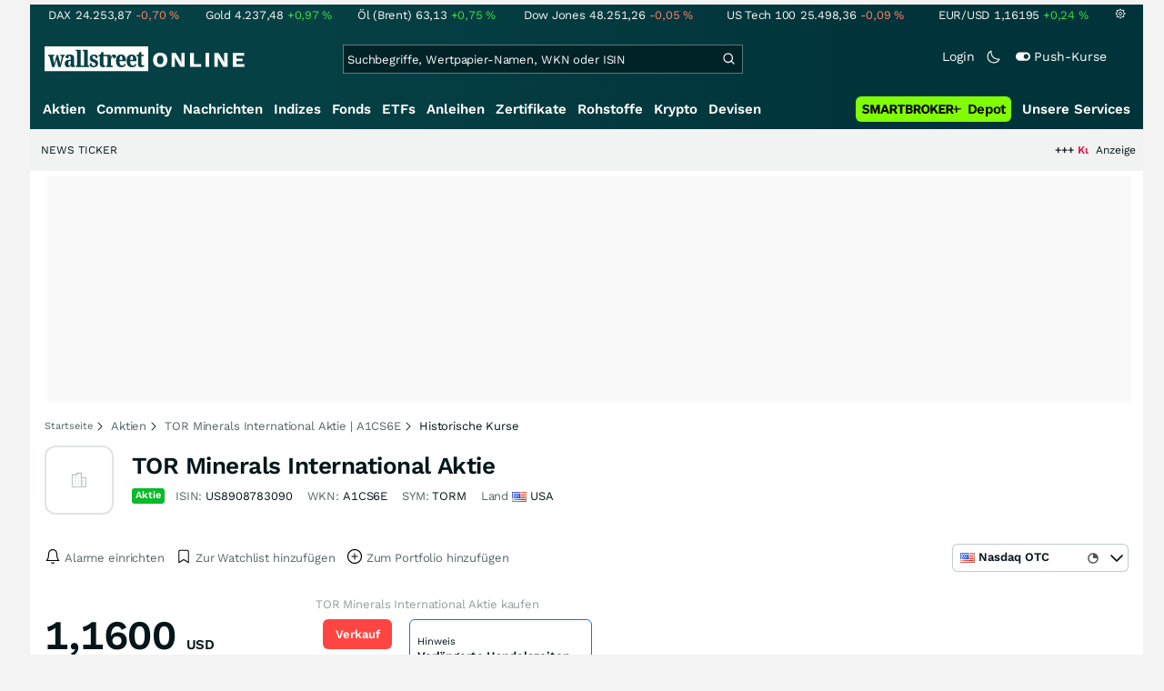

--- FILE ---
content_type: text/html; charset=utf-8
request_url: https://www.wallstreet-online.de/aktien/tor-minerals-international-aktie/historische-kurse
body_size: 80298
content:
<!DOCTYPE HTML><html lang="de">
<head>
    <title >Historische Kurse zu TOR Minerals International | A1CS6E | wallstreetONLINE</title>

    <link rel="preload" as="font" type="font/woff2" crossorigin href="//assets.wallstreet-online.de/frontend/fonts/worksans/WorkSans-Regular.woff2" />
    <link rel="preload" as="font" type="font/woff2" crossorigin href="//assets.wallstreet-online.de/frontend/fonts/worksans/WorkSans-SemiBold.woff2" />
    <link rel="preload" as="font" type="font/woff2" crossorigin href="//assets.wallstreet-online.de/frontend/fonts/noto/NotoSerif-CondensedSemiBold.woff2" />
    <link rel="preload" as="font" type="font/woff2" crossorigin href="//www.wallstreet-online.de/fonts/glyphicons-halflings-regular.woff2" />

    <meta http-equiv="Content-Type" content="text/html; charset=utf-8"/>
    
            <meta name="content-language" content="DE"/>
        <meta property="og:locale" content="de_DE">
        <meta name="referrer" content="Origin-when-cross-origin"/>
    <meta name="msvalidate.01" content="4F0C20F3680B91E805F559B53D6EF2C3" />
    <meta name="google-site-verification" content="nLtcudgQb2ATlb2Hrd88PIXSww_aXh7w2bebxHeBdiY"/>
    <meta name="verification" content="c3a6a9777b1399d2365921f9e31bfa96" /> 
    <meta name="verification" content="05f7841d706fa0dea3a58644ebce84a6"/>
    <meta property="fb:page_id" content="261279345321"/>

    <meta name="apple-itunes-app" content="app-id=919496140">
    <meta name="google-play-app" content="app-id=de.wallstreet_online.woapp">

    <link rel="apple-touch-icon" href="//assets.wallstreet-online.de/frontend/img/apple-touch-iconWso.png?v=1"/>
    <link rel="shortcut icon" href="//assets.wallstreet-online.de/frontend/img/faviconWso.ico" type="image/ico" id="favicon"/>
    <meta name="viewport" content="width=device-width, initial-scale=1" />
    <meta name="robots" content="noodp,noindex,follow" />
    <meta name="keywords" content="Historische Kurse | Performance | Rendite | TOR Minerals International Aktie | A1CS6E | US8908783090, A1CS6E, US8908783090, TORM"/>
    <meta name="description" content="Historische Kurse zu TOR Minerals International tagesgenau abrufbar. Rendite und Renditeverteilungen zu A1CS6E"/>
    <meta property="og:image" content="//assets.wallstreet-online.de/_media/5/size_52/type-stock-isempty-true.png"/>
    <meta property="og:image:secure_url" content="//assets.wallstreet-online.de/_media/5/size_52/type-stock-isempty-true.png"/>
    <meta property="og:description" content="Historische Kurse zu TOR Minerals International tagesgenau abrufbar. Rendite und Renditeverteilungen zu A1CS6E"/>
    <meta property="og:title" content="Historische Kurse zu TOR Minerals International | A1CS6E | wallstreetONLINE"/>
    <meta property="og:url" content="https://www.wallstreet-online.de/aktien/tor-minerals-international-aktie/historische-kurse"/>
    <meta property="og:type" content="Website"/>
    <meta property="og:country-name" content="Germany"/>
    <meta property="og:site_name" content="wallstreetONLINE"/>
<link rel="canonical" href="https://www.wallstreet-online.de/aktien/tor-minerals-international-aktie/historische-kurse"/>
 <script> !function () { var e = function () { var e, t = "__tcfapiLocator", a = [], n = window; for (; n;) { try { if (n.frames[t]) { e = n; break } } catch (e) { } if (n === window.top) break; n = n.parent } e || (!function e() { var a = n.document, r = !!n.frames[t]; if (!r) if (a.body) { var i = a.createElement("iframe"); i.style.cssText = "display:none", i.name = t, a.body.appendChild(i) } else setTimeout(e, 5); return !r }(), n.__tcfapi = function () { for (var e, t = arguments.length, n = new Array(t), r = 0; r < t; r++)n[r] = arguments[r]; if (!n.length) return a; if ("setGdprApplies" === n[0]) n.length > 3 && 2 === parseInt(n[1], 10) && "boolean" == typeof n[3] && (e = n[3], "function" == typeof n[2] && n[2]("set", !0)); else if ("ping" === n[0]) { var i = { gdprApplies: e, cmpLoaded: !1, cmpStatus: "stub" }; "function" == typeof n[2] && n[2](i) } else a.push(n) }, n.addEventListener("message", (function (e) { var t = "string" == typeof e.data, a = {}; try { a = t ? JSON.parse(e.data) : e.data } catch (e) { } var n = a.__tcfapiCall; n && window.__tcfapi(n.command, n.version, (function (a, r) { var i = { __tcfapiReturn: { returnValue: a, success: r, callId: n.callId } }; t && (i = JSON.stringify(i)), e.source.postMessage(i, "*") }), n.parameter) }), !1)) }; "undefined" != typeof module ? module.exports = e : e() }(); </script>
<script>sp_campaignEnv = "public";sp_privacyManagerId = 736710;var rejectAllRouteTimeout = function(){window.location.href = "/";};function cmpLoad() { window._sp_ = {config: {propertyHref: "https://www.wallstreet-online.de",accountId: 1529, baseEndpoint: "https://cdn.privacy-mgmt.com",joinHref: true,campaignEnv: sp_campaignEnv,events: {onMessageChoiceSelect: function (message_type, choice_id, choice_type_id) {switch(choice_id){case 13: window.location.href="/pur";break;case 15: window.location.href="/userzentrum/login?ref=/pur/O_ZSONM467EC56GGFLMJ";break;case 11: console.log("accept");break;default: console.log("choice_id no match");}},onPrivacyManagerAction: function (message_type, pmData) {if(message_type.purposeConsent === "none" && message_type.vendorConsent === "none"){console.log("TIMEOUT  ");setTimeout(	rejectAllRouteTimeout, 1000 );}},onError: function (message_type, errorCode, errorObject, userReset) {console.log("[SP] onError", []);console.log(message_type);console.log(errorCode);console.log(errorObject);console.log(userReset);}}}};$.ajax({url: "https://cdn.privacy-mgmt.com/wrapperMessagingWithoutDetection.js", dataType: "script", cache: true, async: true}).done(function() { console.log("done");} );}</script>
<link rel="stylesheet" type="text/css" title="Standard" href="//assets.wallstreet-online.de/frontend/css/bootstrap.202411281340.css" media="screen" />
<link rel="stylesheet" type="text/css" title="Standard" href="//assets.wallstreet-online.de/frontend/css/wso.202513101641.css" media="screen" />
<link rel="stylesheet" type="text/css" title="Standard" href="//assets.wallstreet-online.de/frontend/css/deploy.202512111155.css" media="screen" />
<link rel="stylesheet" type="text/css" title="Standard" href="//assets.wallstreet-online.de/frontend/css/informer.202511101036.css" />
<link rel="stylesheet" type="text/css" title="Standard" href="//assets.wallstreet-online.de/frontend/css/smartbroker.202503311200.css" />
<link rel="stylesheet" type="text/css" title="Standard" href="//assets.wallstreet-online.de/frontend/css/responsive.202509301000.css" media="(max-width: 610px) and (max-aspect-ratio: 15/10)" />
<style>
@font-face { font-family: "wo-icons"; font-display: swap; src:url("/css/fonts/wo-icons.eot"); src:url("/css/fonts/wo-icons.eot?#iefix") format("embedded-opentype"), url("/css/fonts/wo-icons.woff") format("woff"), url("/css/fonts/wo-icons.ttf") format("truetype"), url("/css/fonts/wo-icons.svg#wo-icons") format("svg"); font-weight: normal; font-style: normal; }
#htIdentifier { height: 54px; } .socialbar { width: auto; margin-top: 4px; } .socialbar .socialbarInner #alert_dropdown { margin-top: 4px; padding-top: 0; padding-bottom: 0; line-height: unset; height: 16px; } @media (max-width: 610px) { .socialbar{ width: 100%; display: flex; } .socialbar .shareButton, .dropdown, .dropdown button { flex-grow: 1; } }
#iMenu .dropdown-menu .imenuLink.stock:hover { color: var(--bs-cat-stock-surface) !important } #iMenu span.cwrap.active.stock,#resNavWrap span.cwrap.active.stock { background-color: var(--bs-cat-stock-surface) !important } #iMenu .dropdown:hover .dropdown-toggle .stock { color: var(--bs-cat-stock-surface) !important }
</style><script>var _gaq = [];var _moo_dataLayer = {event:[]}; var _moo_BROWSERPUSH=false; var _moo_ASSET_HOST='//assets.wallstreet-online.de/';var _moo_ASSET_INTERFIX_JS='';var _moo_ASSET_INTERFIX_CSS='';var _moo_FRONTEND_HOST='//www.wallstreet-online.de'; var _moo_DEVICE=''; var _moo_ADVERT='0'</script>
<meta property="fb:pages" content="261279345321" />

<!-- Google Tag Manager Opt-Out -->
<script>
    var gaDisableString = 'ga-disable-UA-2804995-1';

    function gaOptin() {
        document.cookie = gaDisableString + '=true; expires=Thu, 31 Dec 1970 23:59:59 UTC; path=/';
        window[gaDisableString] = false;
        alert('Das Google Analytics Tracking ist jetzt wieder aktiviert.');
    }
    function gaOptout() {
        document.cookie = gaDisableString + '=true; expires=Thu, 31 Dec 2099 23:59:59 UTC; path=/';
        window[gaDisableString] = true;
        alert('Das Google Analytics Tracking ist jetzt deaktiviert.');
    }

    if (document.cookie.indexOf(gaDisableString + '=true') > -1) {
        window[gaDisableString] = true;
    }
</script>
<!-- End Google Tag Manager Opt-Out -->
<!-- START  Google Ads - IAB TCF -->
<script>window['gtag_enable_tcf_support'] = true;</script>
<!-- END    Google Ads - IAB TCF -->

</head>
<body>
<script>
        var storedTheme = localStorage.getItem('theme');
	const getPreferredTheme = () => {
            if (storedTheme) {
        	return storedTheme;
            }
            return window.matchMedia('(prefers-color-scheme: dark)').matches ? 'dark' : 'light'
	};
	const setTheme = function (theme) {
		if (theme === 'auto' && window.matchMedia('(prefers-color-scheme: dark)').matches) {
			theme = 'dark';
		}
		document.documentElement.setAttribute('data-bs-theme', theme);
	};
	setTheme(getPreferredTheme());
</script>
<noscript style="display: block; margin: 0 auto; width: 1168px;">
<div class="iconBox infoBox">
<span class="icons alertIcon"><span class="exclamationMark imgSvg"></span></span>
<span class="fw-bold">Um die volle Funktionalität der Webseite nutzen zu können, müssen Sie JavaScript in ihrem Browser aktivieren.</span>
</div>
</noscript>

<div id="pagecontainer">
    <div id="marketChooser" class="marketChooserBox" style="display:none">
    <form method="post" action="#" accept-charset="UTF-8" class="form">
        <input type="hidden" name="inst_id" value="8937306">
        <input id="marketSelect" class="marketSelect" name="market_id" value="12" type="hidden">
        <input id="categoryId" name="category_id" value="5" type="hidden">
        <div class="marketSelectorContainer">
            <div class="wso-dropdown-outer"><div class="wso-dropdown-inner">
            <ul class="marketSelector">
              <li data-marketid="12" class="marketselectitem text-nowrap " title="+ 15 Minuten">
    <span class="d-table-cell pe-3 pal-3 align-middle"><span class="ico-delay"></span>Nasdaq OTC</span><span class="d-table-cell text-end align-middle">1.389<span class="curSymbol">Stk.</span></span>
</li>
            </ul>
            </div></div>
            <noscript>
                <button class="button" name="send">Wechseln</button>
            </noscript>
        </div>
    </form>
</div>


<div id="dsky1" class="d-none d-sm-block" style="top:24px"></div>
<div id="dsky2" class="d-none d-sm-block" style="top:24px"></div>

    <div id="page" class="default">

        
<div id="quickquotesHead" data-bs-theme="dark">
    <div class="position-relative"><table class="w-100"><tr><td class="text-nowrap pa-0 ma-0"><a href="/indizes/dax" title="DAX"><span>DAX</span><span class="d-none d-sm-inline"><span>24.253,87</span></span><span><span><span class="font red">-0,70&nbsp;<span class="quote_currency">%</span></span></span></span></a></td><td class="text-nowrap pa-0 ma-0"><a href="/rohstoffe/goldpreis" title="Gold"><span>Gold</span><span class="d-none d-sm-inline"><span>4.237,48</span></span><span><span><span class="font green">+0,97&nbsp;<span class="quote_currency">%</span></span></span></span></a></td><td class="text-nowrap pa-0 ma-0"><a href="/rohstoffe/oelpreis-brent" title="Öl (Brent)"><span>Öl (Brent)</span><span class="d-none d-sm-inline"><span>63,13</span></span><span><span><span class="font green">+0,75&nbsp;<span class="quote_currency">%</span></span></span></span></a></td><td class="text-nowrap pa-0 ma-0"><a href="/indizes/dowjones" title="Dow Jones"><span>Dow Jones</span><span class="d-none d-sm-inline"><span>48.251,26</span></span><span><span><span class="font red">-0,05&nbsp;<span class="quote_currency">%</span></span></span></span></a></td><td class="text-nowrap pa-0 ma-0 d-none d-sm-table-cell"><a href="/indizes/nasdaq100" title="US Tech 100"><span>US Tech 100</span><span class="d-none d-sm-inline"><span>25.498,36</span></span><span><span><span class="font red">-0,09&nbsp;<span class="quote_currency">%</span></span></span></span></a></td><td class="text-nowrap pa-0 ma-0 d-none d-sm-table-cell"><a href="/devisen/euro-us-dollar-eur-usd-kurs" title="EUR/USD"><span>EUR/USD</span><span class="d-none d-sm-inline"><span>1,16195</span></span><span><span><span class="font green">+0,24&nbsp;<span class="quote_currency">%</span></span></span></span></a></td><td class="text-nowrap pa-0 ma-0 d-none d-sm-inline-block"><a href="/userzentrum/einstellungen#tab=quoteline" title="Registrierte Nutzer können diese Kursleiste mit Ihren Werten individualisieren. Melden Sie sich jetzt kostenfrei an."><img title="Einstellungen" alt="Einstellungen" src="//assets.wallstreet-online.de/frontend/img/icons/icons/settings.svg" class="imgInvert" width="12" height="12"></a></td></tr></table></div></div>

<header id="sitehead">
    <div id="sitelogo">
        <a href="/">
            <img src="//assets.wallstreet-online.de/frontend/img/icons/logo/wallstreet-online-horizontal.svg" class="img-fluid d-block imgInvert" width="220" height="28" alt="wallstreetONLINE Logo" />
        </a>
    </div>
    <button type="button" class="search-btn d-inline-block d-sm-none" data-bs-toggle="collapse" data-bs-target="#navbarMenu" aria-label="Navigation">
        <img src=" //assets.wallstreet-online.de/frontend/img/icons/icons/search.svg" alt="Lupe" title="Lupe" class="imgInvert" style="width:22px;height:22px">
    </button>
    <div id="globalsearch" class="p-0">
        <form action="/suche/">
            <input type="hidden" value="" name="suche" />
                        
            
                                    <input id="search" type="text" value="" placeholder="Suchbegriffe, Wertpapier-Namen, WKN oder ISIN" data-placeholderlarge="Suchbegriffe, Wertpapier-Namen, WKN oder ISIN" data-placeholdersmall="Suchbegriffe, Wertpapier-Namen" name="q" class="searchkey" autocomplete="off" />
            <div class="buttonBox">
                <button type="submit" name="sa" value="Suche" aria-label="Suche"><img src=" //assets.wallstreet-online.de/frontend/img/icons/icons/search.svg" alt="Suche" aria-hidden="true" style="height:19px;width:19px"></button>
            </div>
            <img class="d-block d-sm-none removeSearch imgInvert cursor-pointer position-absolute" src=" //assets.wallstreet-online.de/frontend/img/icons/icons/cancel.svg" alt="Entfernen">
        </form>
                <div id="globalSearchResult" data-bs-theme="dark">
            <div id="topResults">
                <ul rel="Top"><li class="instrument" data-instrument="1699649"><a href="/rohstoffe/goldpreis"><span class="fadeBox">Gold</span><span class="searchType float-end pa-0 instrumentTypeFlag commodity">Rohstoff</span><span class="wknBox">301.218</span></a></li><li class="instrument" data-instrument="11263"><a href="/aktien/nvidia-aktie"><span class="fadeBox">NVIDIA</span><span class="searchType float-end pa-0 instrumentTypeFlag stock">Aktie</span><span class="wknBox">173.409</span></a></li><li class="instrument" data-instrument="278867974"><a href="/crypto/btc-usd"><span class="fadeBox">Bitcoin</span><span class="searchType float-end pa-0 instrumentTypeFlag crypto">Crypto</span><span class="wknBox">137.831</span></a></li><li class="instrument" data-instrument="1699710"><a href="/rohstoffe/silberpreis"><span class="fadeBox">Silber</span><span class="searchType float-end pa-0 instrumentTypeFlag commodity">Rohstoff</span><span class="wknBox">130.833</span></a></li><li class="instrument" data-instrument="18279"><a href="/indizes/dax"><span class="fadeBox">DAX</span><span class="searchType float-end pa-0 instrumentTypeFlag index">Index</span><span class="wknBox">122.445</span></a></li><li class="instrument" data-instrument="451009152"><a href="/aktien/ca0203987072-almonty-industries-aktie"><span class="fadeBox">Almonty Industries</span><span class="searchType float-end pa-0 instrumentTypeFlag stock">Aktie</span><span class="wknBox">121.298</span></a></li><li class="instrument" data-instrument="246249632"><a href="/aktien/droneshield-aktie"><span class="fadeBox">DroneShield</span><span class="searchType float-end pa-0 instrumentTypeFlag stock">Aktie</span><span class="wknBox">91.492</span></a></li><li class="instrument" data-instrument="4536"><a href="/aktien/evotec-aktie"><span class="fadeBox">Evotec</span><span class="searchType float-end pa-0 instrumentTypeFlag stock">Aktie</span><span class="wknBox">85.370</span></a></li><li class="instrument" data-instrument="349075126"><a href="/aktien/hensoldt-aktie"><span class="fadeBox">HENSOLDT</span><span class="searchType float-end pa-0 instrumentTypeFlag stock">Aktie</span><span class="wknBox">66.722</span></a></li><li class="instrument" data-instrument="405994014"><a href="/aktien/a3eu6f-novo-nordisk-aktie"><span class="fadeBox">Novo Nordisk</span><span class="searchType float-end pa-0 instrumentTypeFlag stock">Aktie</span><span class="wknBox">65.644</span></a></li><li><a href="/diskussion/1389204-1/tages-trading-chancen-donnerstag-13-11-2025"><span class="fadeBox">Tages-Trading-Chancen am Donnerstag den 13.11.2025</span><span class="searchType float-end pa-0 instrumentTypeFlag discussion">Diskussion</span><span class="wknBox">13:44:45</span></a></li><li><a href="/nachricht/20160387-krypto-faellt-shutdown-ende-bringt-wende-eth-btc-fallen-xrp-trotzt-trend"><span class="fadeBox">Shutdown-Ende bringt keine Wende – ETH, BTC fallen, nur XRP trotzt dem Trend</span><span class="searchType float-end pa-0 instrumentTypeFlag news">Nachricht</span><span class="wknBox">13:35:00</span></a></li><li><a href="/nachricht/20134601-heimvorteil-entscheidet-made-in-usa-usa-rufen-aufholjagd-liefert-cash-maschine"><span class="fadeBox">Made-in-USA: Die USA rufen zur Aufholjagd – wer liefert, wird zur Cash-Maschine!</span><span class="searchType float-end pa-0 instrumentTypeFlag news">Nachricht</span><span class="wknBox"><span class="previous-day">12.11.25</span></span></a></li><li><a href="/nachricht/20160447-aktionaere-belohnt-disney-zuendet-dividenden-rakete-streaming-freizeitparks-boomen"><span class="fadeBox">Disney zündet Dividenden-Rakete – Streaming und Freizeitparks boomen</span><span class="searchType float-end pa-0 instrumentTypeFlag news">Nachricht</span><span class="wknBox">13:20:00</span></a></li><li><a href="/nachricht/20151030-politik-ernst-engpass-naehrstoff-kritische-mineral-ernte-inflation-boersengewinne-entscheidet"><span class="fadeBox">Engpass beim Nährstoff: Warum das kritische Mineral jetzt über Ernte, Inflation und Börsengewinne entscheidet!</span><span class="searchType float-end pa-0 instrumentTypeFlag news">Nachricht</span><span class="wknBox"><span class="previous-day">12.11.25</span></span></a></li></ul><div class="footerBox">Top 15 der gesamten Suchanfragen der letzten 7 Tage</div>            </div>
            <div id="normalResults"></div>
        </div>
            </div>

    <div class="headerRight float-end fw-light">
                                <a href="https://www.wallstreet-online.de/userzentrum/login" data-href="https://www.wallstreet-online.de/userzentrum/login" id="loginLink" class="loginLink">
            <span class="float-start d-none d-sm-inline">Login</span>
            <img class="d-block d-sm-none" title="Login" src=" //assets.wallstreet-online.de/frontend/img/flaticon/user.svg" style="height:22px;width:22px;">
        </a>
                        <a href="#" id="lightDarkModeSwitch" class="float-start d-none d-sm-inline mal-3">
            <span class="float-start"></span>
            <img src=" //assets.wallstreet-online.de/frontend/img/icons/icons/half-moon.svg" class="imgInvert" alt="Light/Dark Switch" height="17" width="17">
        </a>
        <a href="#" id="pushAboSwitch" class="float-start d-none d-sm-inline mal-3" data-bs-toggle="modal" data-bs-target="#pushAboModal">
            <span class="float-start"></span>
            <img class="toggleIcon" src=" //assets.wallstreet-online.de/frontend/img/flaticon/toggle-on.svg" alt="Push Switch" aria-hidden="true"><span class="pushText">Push-Kurse</span>
        </a>
        <span class="d-none d-sm-inline-block" style="width:24px" id="lbpWrapper"></span>
            </div>
</header>
<div class="menuPlaceholder" id="menuPlaceholder"></div>
<nav id="csMooMenu" class="cs mooMenu">
    <div id="menuSticky"></div>
    <div id="menuSpace" class="d-none d-sm-block">
        <div class="menuBox l1"> <ul class="l1"> <li class="current liL0 level0 current" data-navid="1"><a href="/aktien/aktienkurse" class="a level0">Aktien</a></li> <li class="liL0 level0" data-navid="2"><a href="/community" class="a level0">Community</a></li> <li class="liL0 level0" data-navid="3"><a href="/nachrichten" class="a level0">Nachrichten</a></li> <li class="liL0 level0" data-navid="4"><a href="/indizes" class="a level0">Indizes</a></li> <li class="liL0 level0" data-navid="5"><a href="/fonds" class="a level0">Fonds</a></li> <li class="liL0 level0" data-navid="6"><a href="/etf" class="a level0">ETFs</a></li> <li class="liL0 level0" data-navid="7"><a href="/anleihen" class="a level0">Anleihen</a></li> <li class="liL0 level0" data-navid="10"><a href="/zertifikate" class="a level0">Zertifikate</a></li> <li class="liL0 level0" data-navid="19"><a href="/rohstoffe" class="a level0">Rohstoffe</a></li> <li class="liL0 level0" data-navid="20"><a href="/crypto" class="a level0">Krypto</a></li> <li class="liL0 level0" data-navid="21"><a href="/devisen" class="a level0">Devisen</a></li> <li class="ser liL0 level0" data-navid="22"> <div class="a ser level0"><span>Unsere Services</span></div> </li> <li class="sbMenuBanner level0"><a href="https://dwbdiv.smartbrokerplus.de/ts/94450/tsc?typ=r&amp;amc=performance.smartbroker.503409.514439.CRTaFiBeWLF&amp;smc4=website-navigation&amp;smc5=sbplus-logo-zum-depot" target="_blank" rel="noopener sponsored noreferrer nofollow" class="level0"><img rel="//assets.wallstreet-online.de/frontend/img/smartbroker/SMARTBROKER_b.svg" src="//assets.wallstreet-online.de//frontend/img/blank.gif" class="loadOnSight" alt="Smartbroker+"> <span>Depot</span></a></li> </ul> </div> <div class="menuL2Layer" id="navbarMenu"> <div class="menuBox l2 cs"> <ul class="l2 cs menuHover"></ul> </div> <div class="menuBox l2 cs"> <ul class="l2 cs menuHover"> <li class="boxHead newCol liL1 level1" data-navid="1.1"><a href="/aktien/aktienkurse" class="a boxHead newCol level1">Aktien</a></li> <li class="liL1 level2" data-navid="1.1.1"><a href="/nachrichten/aktien-indizes" class="a level2">Aktien News</a></li> <li class="liL1 level2" data-navid="1.1.2"><a href="/statistik/top-aktien-meistgesucht" class="a level2">Meistgesuchte Aktien</a></li> <li class="liL1 level2" data-navid="1.1.3"><a href="/aktien/statistik" class="a level2">Aktien Top & Flop</a></li> <li class="liL1 level2 respNone" data-navid="1.1.4"><a href="/statistik/top-50-deutsche-aktien" class="a level2">Top 50 Aktien Deutschland</a></li> <li class="liL1 level2 respNone" data-navid="1.1.5"><a href="/statistik/top-50-chinesische-aktien" class="a level2">Top 50 Aktien China</a></li> <li class="liL1 level2 respNone" data-navid="1.1.6"><a href="/statistik/top-50-amerikanische-aktien" class="a level2">Top 50 Aktien USA</a></li> <li class="liL1 level2" data-navid="1.1.7"><a href="/nachrichten/chartanalysen" class="a level2">Chartanalysen</a></li> <li class="liL1 level2" data-navid="1.1.8"><a href="/statistik/top-aktien-meistgehandelt" class="a level2">Top Volumen</a></li> <li class="liL1 level2" data-navid="1.1.9"><a href="/statistik/top-aktien-performance" class="a level2">Top Aktien Performance</a></li> <li class="liL1 level2" data-navid="1.1.10"><a href="/ipo" class="a level2">Börsengänge & IPOs</a></li> <li class="liL1 level2" data-navid="1.1.11"><a href="/aktien/insidertrades" class="a level2">Insidertrades</a></li> <li class="liL1 level2 respNone" data-navid="1.1.12"><a href="/aktien/analysten/rating" class="a level2">Analysten-Ratings</a></li> <li class="liL1 level2" data-navid="1.1.13"><a href="/aktien/aktien-suche" class="a level2">Aktienfinder</a></li> <li class="liL1 level2" data-navid="1.1.14"><a href="/aktien/insidertrades/filter" class="a level2">Insidertrades Suche</a></li> <li class="liL1 level2 respNone" data-navid="1.1.15"><a href="/aktien/signale/finder" class="a level2">Signalfinder</a></li> <li class="liL1 level2 respNone" data-navid="1.1.16"><a href="/aktien/signale" class="a level2">Chartsignale</a></li> </ul> </div> <div class="menuBox l2 cs"> <ul class="l2 cs menuHover"> <li class="boxHead newCol liL1 level1 respNone" data-navid="1.3"><a href="/aktien/trends" class="a boxHead newCol level1">Trends</a></li> <li class="liL1 level2 respNone" data-navid="1.3.1"><a href="/statistik/trending-stocks" class="a level2">wO Trends</a></li> <li class="liL1 level2 respNone" data-navid="1.3.2"><a href="/aktien/branche" class="a level2">Aktien Branchenübersicht</a></li> <li class="liL1 level2 respNone" data-navid="1.3.3"><a href="/aktien/branche/oel-gas-aktien" class="a level2">Öl- und Gas Aktien</a></li> <li class="liL1 level2 respNone" data-navid="1.3.4"><a href="/aktien/nvidia-aktie" class="a level2">Nvidia Aktie</a></li> <li class="liL1 level2 respNone" data-navid="1.3.5"><a href="/aktien/branche/halbleiter-aktien" class="a level2">Halbleiter Aktien</a></li> <li class="liL1 level2 respNone" data-navid="1.3.6"><a href="/aktien/a1cx3t-tesla-aktie" class="a level2">Tesla Aktie</a></li> <li class="liL1 level2 respNone" data-navid="1.3.7"><a href="/aktien/amazon-aktie" class="a level2">Amazon Aktie</a></li> <li class="liL1 level2 respNone" data-navid="1.3.8"><a href="/aktien/bayer-aktie" class="a level2">Bayer Aktie</a></li> <li class="liL1 level2 respNone" data-navid="1.3.9"><a href="/aktien/rheinmetall-aktie" class="a level2">Rheinmetall Aktie</a></li> <li class="liL1 level2 respNone" data-navid="1.3.11"><a href="/aktien/byd-company-registered-h-aktie" class="a level2">BYD Aktie</a></li> <li class="liL1 level2 respNone" data-navid="1.3.12"><a href="/aktien/biontech-aktie" class="a level2">BioNTech Aktie</a></li> <li class="liL1 level2 respNone" data-navid="1.3.13"><a href="/aktien/apple-aktie" class="a level2">Apple Aktie</a></li> <li class="liL1 level2 respNone" data-navid="1.3.14"><a href="/aktien/alphabet-registered-a-aktie" class="a level2">Alphabet Aktie</a></li> <li class="liL1 level2 respNone" data-navid="1.3.15"><a href="/wikifolio" class="a level2">Wikifolio</a></li> </ul> </div> <div class="menuBox l2 cs"> <ul class="l2 cs menuHover"> <li class="boxHead newCol liL1 level1" data-navid="1.4"><a href="/dividendentermine" class="a boxHead newCol level1">Dividenden</a></li> <li class="liL1 level2 respNone" data-navid="1.4.1"><a href="/dividendentermine" class="a level2">Dividendentermine & News</a></li> <li class="liL1 level2" data-navid="1.4.2"><a href="/statistik/beste-aktien-dividenden" class="a level2">Beste Aktien Dividenden</a></li> </ul> </div> <div class="menuBox l2 cs"> <ul class="l2 cs menuHover"> <li class="boxHead newCol liL1 level1" data-navid="1.6"> <div class="a boxHead newCol level1">Termine</div> </li> <li class="liL1 level2" data-navid="1.6.1"><a href="/unternehmenstermine" class="a level2">Unternehmenstermine</a></li> <li class="liL1 level2" data-navid="1.6.2"><a href="/wirtschaftskalender" class="a level2">Wirtschaftskalender</a></li> <li class="liL1 level2 respNone" data-navid="1.6.4"><a href="/unternehmensportal" class="a level2">EQS Unternehmensportal</a></li> <li class="liL1 level2" data-navid="1.6.5"><a href="/boersenfeiertage" class="a level2">Börsenfeiertage</a></li> <li class="liL1 level2 respNone" data-navid="1.6.6"><a href="/boersenticker" class="a level2">Börsenticker</a></li> <li class="liL1 level2 respNone" data-navid="1.6.7"><a href="/webinarkalender" class="a level2">Webinarkalender</a></li> </ul> </div> <div class="menuBox l2 cs"> <ul class="l2 cs menuHover"> <li class="boxHead newCol liL1 level1" data-navid="2.1"><a href="/community" class="a boxHead newCol level1">Community</a></li> <li class="liL1 level2" data-navid="2.1.1"><a href="/community/foren.html" class="a level2">Foren</a></li> <li class="liL1 level2" data-navid="2.1.2"><a href="/statistik/top-mitglieder" class="a level2">Mitgliederstatistik</a></li> <li class="liL1 level2 respNone" data-navid="2.1.3"><a href="/community/letzte-antworten.html" class="a level2">Letzte Antworten</a></li> <li class="liL1 level2" data-navid="2.1.4"><a href="/statistik/top-aktien-meistdiskutiert" class="a level2">Meistdiskutiert</a></li> <li class="liL1 level2" data-navid="2.1.5"><a href="/statistik/meistbesuchte-diskussionen" class="a level2">Meistbesuchte Foren</a></li> <li class="liL1 level2 respNone" data-navid="2.1.6"><a href="/community/letzte-neueintraege.html" class="a level2">Neue Diskussionen</a></li> <li class="liL1 level2 respNone" data-navid="2.1.7"><a href="/community/umfragen.html" class="a level2">Community Umfragen</a></li> <li class="liL1 level2 respNone" data-navid="2.1.8"><a href="/tools/postingfilter" class="a level2">Postingfilter</a></li> </ul> </div> <div class="menuBox l2 cs"> <ul class="l2 cs menuHover"> <li class="boxHead newCol liL1 level1 respNone" data-navid="2.2"> <div class="a boxHead newCol level1">Erste Schritte</div> </li> <li class="liL1 level2 respNone" data-navid="2.2.1"><a href="/nutzungsbedingungen#boardregeln" class="a level2">Boardregeln</a></li> <li class="liL1 level2 respNone" data-navid="2.2.2"><a href="/userzentrum/registrierung" class="a level2">Registrierung</a></li> <li class="liL1 level2 respNone" data-navid="2.2.3"><a href="/hilfe" class="a level2">FAQ</a></li> </ul> </div> <div class="menuBox l2 cs"> <ul class="l2 cs menuHover"> <li class="boxHead newCol liL1 level1" data-navid="3.2"><a href="/nachrichten" class="a boxHead newCol level1">Nachrichten</a></li> <li class="liL1 level2" data-navid="3.2.1"><a href="/video" class="a level2">wO TV & Videos</a></li> <li class="liL1 level2" data-navid="3.2.2"><a href="/nachrichten/aktien-indizes" class="a level2">Aktien Nachrichten</a></li> <li class="liL1 level2 respNone" data-navid="3.2.3"><a href="/nachrichten/anleihen" class="a level2">Anleihen Nachrichten</a></li> <li class="liL1 level2 respNone" data-navid="3.2.4"><a href="/nachrichten/cfd" class="a level2">CFD Nachrichten</a></li> <li class="liL1 level2 respNone" data-navid="3.2.5"><a href="/nachrichten/devisen" class="a level2">Devisen Nachrichten</a></li> <li class="liL1 level2 respNone" data-navid="3.2.6"><a href="/nachrichten/etf" class="a level2">ETF Nachrichten</a></li> <li class="liL1 level2 respNone" data-navid="3.2.7"><a href="/nachrichten/fonds" class="a level2">Fonds Nachrichten</a></li> <li class="liL1 level2 respNone" data-navid="3.2.8"><a href="/nachrichten/kryptowaehrungen" class="a level2">Kryptowährungen Nachrichten</a></li> <li class="liL1 level2 respNone" data-navid="3.2.9"><a href="/nachrichten/rohstoffe" class="a level2">Rohstoffe Nachrichten</a></li> <li class="liL1 level2 respNone" data-navid="3.2.10"><a href="/nachrichten/optionsscheine" class="a level2">Optionsscheine Nachrichten</a></li> <li class="liL1 level2 respNone" data-navid="3.2.11"><a href="/suche/?suche=newsResult" class="a level2">Nachrichten Suche</a></li> <li class="liL1 level2 respNone" data-navid="3.2.12"><a href="/nachrichten/autorenverzeichnis" class="a level2">Autoren</a></li> </ul> </div> <div class="menuBox l2 cs"> <ul class="l2 cs menuHover"> <li class="boxHead newCol liL1 level1 respNone" data-navid="3.3"><a href="/indizes/nachrichten" class="a boxHead newCol level1">Indizes Nachrichten</a></li> <li class="liL1 level2 respNone" data-navid="3.3.1"><a href="/indizes/dax/nachrichten#informerNews" class="a level2">DAX Nachrichten</a></li> <li class="liL1 level2 respNone" data-navid="3.3.2"><a href="/indizes/tecdax/nachrichten#informerNews" class="a level2">TecDAX Nachrichten</a></li> <li class="liL1 level2 respNone" data-navid="3.3.3"><a href="/indizes/mdax/nachrichten#informerNews" class="a level2">MDAX Nachrichten</a></li> <li class="liL1 level2 respNone" data-navid="3.3.4"><a href="/indizes/dowjones/nachrichten#informerNews" class="a level2">Dow Jones Nachrichten</a></li> <li class="liL1 level2 respNone" data-navid="3.3.5"><a href="/indizes/nasdaq-composite/nachrichten#informerNews" class="a level2">Nasdaq Nachrichten</a></li> <li class="liL1 level2 respNone" data-navid="3.3.6"><a href="/indizes/euro-stoxx-50/nachrichten#informerNews" class="a level2">Eurostoxx 50 Nachrichten</a></li> </ul> </div> <div class="menuBox l2 cs"> <ul class="l2 cs menuHover"> <li class="boxHead newCol liL1 level1" data-navid="3.4"> <div class="a boxHead newCol level1">Rubriken</div> </li> <li class="liL1 level2" data-navid="3.4.1"><a href="/nachrichten/autor/wallstreet-online-redaktion" class="a level2">Redaktion wO</a></li> <li class="liL1 level2" data-navid="3.4.2"><a href="/nachrichten/ad-hocs" class="a level2">Ad-hocs</a></li> <li class="liL1 level2 respNone" data-navid="3.4.3"><a href="/nachrichten/analysen" class="a level2">Analysen</a></li> <li class="liL1 level2 respNone" data-navid="3.4.4"><a href="/nachrichten/chartanalysen" class="a level2">Chartanalysen</a></li> <li class="liL1 level2 respNone" data-navid="3.4.5"><a href="/nachrichten/kommentare" class="a level2">Kommentare</a></li> <li class="liL1 level2 respNone" data-navid="3.4.6"><a href="/nachrichten/marktberichte" class="a level2">Marktberichte</a></li> <li class="liL1 level2 respNone" data-navid="3.4.7"><a href="/nachrichten/politik" class="a level2">Politik</a></li> <li class="liL1 level2 respNone" data-navid="3.4.8"><a href="/nachrichten/pressemitteilungen" class="a level2">Pressemitteilungen</a></li> <li class="liL1 level2 respNone" data-navid="3.4.9"><a href="/nachrichten/wirtschaft-konjunktur" class="a level2">Unternehmen</a></li> <li class="liL1 level2 respNone" data-navid="3.4.10"><a href="/nachrichten/weitere-nachrichten" class="a level2">Weitere Nachrichten</a></li> </ul> </div> <div class="menuBox l2 cs"> <ul class="l2 cs menuHover"> <li class="boxHead newCol liL1 level1" data-navid="3.5"> <div class="a boxHead newCol level1">Redaktion</div> </li> <li class="liL1 level2" data-navid="3.5.1"><a href="https://open.spotify.com/show/2zxb97ebxxoBqc0nZwtLi7" class="a level2">Podcast</a></li> </ul> </div> <div class="menuBox l2 cs"> <ul class="l2 cs menuHover"> <li class="boxHead newCol liL1 level1" data-navid="4.1"><a href="/indizes" class="a boxHead newCol level1">Indizes</a></li> <li class="liL1 level2 respNone" data-navid="4.1.1"><a href="/indizes/heatmap" class="a level2">Heatmaps Indizes</a></li> <li class="liL1 level2" data-navid="4.1.2"><a href="/indizes/dax" class="a level2">DAX</a></li> <li class="liL1 level2" data-navid="4.1.3"><a href="/indizes/mdax" class="a level2">MDAX</a></li> <li class="liL1 level2 respNone" data-navid="4.1.4"><a href="/indizes/sdax" class="a level2">SDAX</a></li> <li class="liL1 level2 respNone" data-navid="4.1.5"><a href="/indizes/tecdax" class="a level2">TecDAX</a></li> <li class="liL1 level2 respNone" data-navid="4.1.6"><a href="/indizes/dowjones" class="a level2">Dow Jones</a></li> <li class="liL1 level2" data-navid="4.1.7"><a href="/indizes/s-p-500-index" class="a level2">S&amp;P 500</a></li> <li class="liL1 level2 respNone" data-navid="4.1.8"><a href="/indizes/nasdaq-composite" class="a level2">NASDAQ 100</a></li> <li class="liL1 level2 respNone" data-navid="4.1.9"><a href="/indizes/euro-stoxx-50" class="a level2">Euro Stoxx 50</a></li> <li class="liL1 level2 respNone" data-navid="4.1.10"><a href="/indizes/smi" class="a level2">SMI</a></li> <li class="liL1 level2 respNone" data-navid="4.1.11"><a href="/indizes/atx" class="a level2">ATX</a></li> <li class="liL1 level2 respNone" data-navid="4.1.12"><a href="/indizes/nikkei225" class="a level2">Nikkei 225</a></li> <li class="liL1 level2 respNone" data-navid="4.1.13"><a href="/indizes/em-emerging-markets-index" class="a level2">Emerging Markets</a></li> <li class="liL1 level2 respNone" data-navid="4.1.14"><a href="/zinsen" class="a level2">Zinssätze</a></li> <li class="liL1 level2 respNone" data-navid="4.1.15"><a href="/zinsen/leitzins" class="a level2">Leitzins</a></li> </ul> </div> <div class="menuBox l2 cs"> <ul class="l2 cs menuHover"> <li class="boxHead newCol liL1 level1" data-navid="4.3"><a href="/indizes" class="a boxHead newCol level1">Top & Flop Listen</a></li> <li class="liL1 level2" data-navid="4.3.1"><a href="/indizes/dax/enthaltenewerte" class="a level2">DAX</a></li> <li class="liL1 level2 respNone" data-navid="4.3.2"><a href="/indizes/mdax/enthaltenewerte" class="a level2">MDAX</a></li> <li class="liL1 level2 respNone" data-navid="4.3.3"><a href="/indizes/sdax/enthaltenewerte" class="a level2">SDAX</a></li> <li class="liL1 level2 respNone" data-navid="4.3.4"><a href="/indizes/tecdax/enthaltenewerte" class="a level2">TecDAX</a></li> <li class="liL1 level2 respNone" data-navid="4.3.5"><a href="/indizes/dowjones/enthaltenewerte" class="a level2">Dow Jones</a></li> <li class="liL1 level2" data-navid="4.3.6"><a href="/indizes/s-p-500-index/enthaltenewerte" class="a level2">S&amp;P 500</a></li> <li class="liL1 level2 respNone" data-navid="4.3.7"><a href="/indizes/nasdaq-composite/enthaltenewerte" class="a level2">NASDAQ 100</a></li> <li class="liL1 level2 respNone" data-navid="4.3.8"><a href="/indizes/smi/enthaltenewerte" class="a level2">SMI</a></li> </ul> </div> <div class="menuBox l2 cs"> <ul class="l2 cs menuHover"> <li class="boxHead newCol liL1 level1" data-navid="5.1"><a href="/fonds" class="a boxHead newCol level1">Fonds</a></li> <li class="liL1 level2" data-navid="5.1.1"><a href="/fonds/top-performance-fonds" class="a level2">Top Performer Fonds</a></li> <li class="liL1 level2" data-navid="5.1.2"><a href="/fonds/meistgesuchte-fonds#tab=Aktienfonds" class="a level2">Aktienfonds</a></li> <li class="liL1 level2" data-navid="5.1.3"><a href="/fonds/meistgesuchte-fonds#tab=Rentenfonds" class="a level2">Rentenfonds</a></li> <li class="liL1 level2 respNone" data-navid="5.1.4"><a href="/fonds/meistgesuchte-fonds#tab=Immobilienfonds" class="a level2">Immobilienfonds</a></li> <li class="liL1 level2 respNone" data-navid="5.1.5"><a href="/fonds/meistgesuchte-fonds#tab=Geldmarktfonds" class="a level2">Geldmarktfonds</a></li> <li class="liL1 level2 respNone" data-navid="5.1.6"><a href="/fonds/meistgesuchte-fonds#tab=Rohstofffonds" class="a level2">Rohstofffonds</a></li> <li class="liL1 level2 respNone" data-navid="5.1.7"><a href="/fonds/fondsvergleich/DE0009848119" class="a level2">Fondsvergleich</a></li> <li class="liL1 level2 respNone" data-navid="5.1.8"><a href="/fonds/fonds-suche" class="a level2">Fonds Suche</a></li> </ul> </div> <div class="menuBox l2 cs"> <ul class="l2 cs menuHover"> <li class="boxHead newCol liL1 level1 respNone" data-navid="5.2"><a href="/nachrichten/fonds" class="a boxHead newCol level1">Fonds News</a></li> </ul> </div> <div class="menuBox l2 cs"> <ul class="l2 cs menuHover"> <li class="boxHead newCol liL1 level1" data-navid="6.1"><a href="/etf" class="a boxHead newCol level1">ETF</a></li> <li class="liL1 level2" data-navid="6.1.1"><a href="/etf/etf-suche" class="a level2">ETF Suche</a></li> <li class="liL1 level2" data-navid="6.1.2"><a href="/nachrichten/etf" class="a level2">ETF News</a></li> <li class="liL1 level2" data-navid="6.1.3"><a href="/etf/a0rpwh-ishares-core-msci-world-ucits-etf-usd-acc-share-class" class="a level2">MSCI World ETF</a></li> <li class="liL1 level2 respNone" data-navid="6.1.4"><a href="/etf/etf-suche/rc-aktien" class="a level2">Aktien ETFs</a></li> <li class="liL1 level2 respNone" data-navid="6.1.5"><a href="/etf/etf-suche/rc-anleihen" class="a level2">Anleihen ETFs</a></li> <li class="liL1 level2 respNone" data-navid="6.1.6"><a href="/etf/etf-suche/rc-rohstoffe" class="a level2">Rohstoff ETFs</a></li> <li class="liL1 level2 respNone" data-navid="6.1.7"><a href="/etf/etf-suche/rc-geldmarkt" class="a level2">Geldmarkt ETFs</a></li> <li class="liL1 level2 respNone" data-navid="6.1.8"><a href="/etf/topflop" class="a level2">Top & Flop ETFs</a></li> </ul> </div> <div class="menuBox l2 cs"> <ul class="l2 cs menuHover"> <li class="boxHead newCol liL1 level1" data-navid="6.2"> <div class="a boxHead newCol level1">ETF Specials</div> </li> <li class="liL1 level2" data-navid="6.2.1"><a href="/etf/etf-suche/sparplan" class="a level2">ETF Sparplan</a></li> <li class="liL1 level2" data-navid="6.2.2"><a href="/tools/sparplanrechner" class="a level2">Sparplanrechner</a></li> <li class="liL1 level2 respNone" data-navid="6.2.3"><a href="/etf/etfvergleich" class="a level2">ETF-Vergleich</a></li> </ul> </div> <div class="menuBox l2 cs"> <ul class="l2 cs menuHover"> <li class="boxHead newCol liL1 level1" data-navid="7.1"><a href="/anleihen" class="a boxHead newCol level1">Anleihen</a></li> <li class="liL1 level2" data-navid="7.1.1"><a href="/anleihen/anleihen-filter" class="a level2">Anleihen Suche</a></li> <li class="liL1 level2 respNone" data-navid="7.1.2"><a href="/anleihen/neuemissionen" class="a level2">Neuemissionen</a></li> <li class="liL1 level2 respNone" data-navid="7.1.3"><a href="/anleihen/emittenten" class="a level2">Anleihen Emittenten</a></li> <li class="liL1 level2 respNone" data-navid="7.1.4"><a href="/anleihen/wissen" class="a level2">Anleihen Wissen</a></li> <li class="liL1 level2" data-navid="7.1.5"><a href="/anleihen/top-flops" class="a level2">Top & Flop Anleihen</a></li> </ul> </div> <div class="menuBox l2 cs"> <ul class="l2 cs menuHover"> <li class="boxHead newCol liL1 level1" data-navid="10.1"><a href="/zertifikate" class="a boxHead newCol level1">Zertifikate</a></li> <li class="liL1 level2" data-navid="10.1.2"><a href="/zertifikate/zertifikate-suche/produkte/" class="a level2">Zertifikat Suche</a></li> <li class="liL1 level2" data-navid="10.1.3"><a href="/zertifikate/top-zertifikate" class="a level2">Top & Flop Zertifikate</a></li> <li class="liL1 level2 respNone" data-navid="10.1.4"><a href="/zertifikate/aktienanleihen" class="a level2">Aktienanleihen</a></li> <li class="liL1 level2 respNone" data-navid="10.1.5"><a href="/zertifikate/discount-zertifikate" class="a level2">Discount-Zertifikate</a></li> <li class="liL1 level2 respNone" data-navid="10.1.6"><a href="/zertifikate/meistgesuchte-zertifikate#tab=Express" class="a level2">Express-Zertifikate</a></li> <li class="liL1 level2 respNone" data-navid="10.1.7"><a href="/zertifikate/bonus-zertifikate" class="a level2">Bonus-Zertifikate</a></li> <li class="liL1 level2 respNone" data-navid="10.1.8"><a href="/zertifikate/sprint-zertifikate" class="a level2">Sprint-Zertifikate</a></li> <li class="liL1 level2 respNone" data-navid="10.1.9"><a href="/nachrichten/zertifikate" class="a level2">Zertifikate News</a></li> <li class="liL1 level2 respNone" data-navid="10.1.10"><a href="/zertifikate/outperformance-zertifikate" class="a level2">Outperformance-Zertifikate</a></li> </ul> </div> <div class="menuBox l2 cs"> <ul class="l2 cs menuHover"> <li class="boxHead newCol liL1 level1" data-navid="10.2"> <div class="a boxHead newCol level1">Hebelprodukte</div> </li> <li class="liL1 level2" data-navid="10.2.1"><a href="/knockouts/knockout-suche/produkte/" class="a level2">Knockouts Suche</a></li> <li class="liL1 level2" data-navid="10.2.2"><a href="/knockouts/top-knockouts" class="a level2">Top & Flop Knockouts</a></li> <li class="liL1 level2 respNone" data-navid="10.2.3"><a href="/knockouts" class="a level2">Knock-Out Zertifikate</a></li> <li class="liL1 level2 respNone" data-navid="10.2.4"><a href="/optionsscheine/optionsschein-suche/produkte/" class="a level2">Optionsschein Suche</a></li> <li class="liL1 level2 respNone" data-navid="10.2.5"><a href="/optionsscheine/top-optionsscheine" class="a level2">Top & Flop Optionsscheine</a></li> <li class="liL1 level2 respNone" data-navid="10.2.6"><a href="/optionsscheine" class="a level2">Optionsscheine</a></li> <li class="liL1 level2 respNone" data-navid="10.2.7"><a href="/zertifikate/meistgesuchte-zertifikate#tab=Faktor" class="a level2">Faktor Zertifikate</a></li> <li class="liL1 level2 respNone" data-navid="10.2.8"><a href="/nachrichten/derivate" class="a level2">Derivate News</a></li> <li class="liL1 level2 respNone" data-navid="10.2.9"><a href="/cfd" class="a level2">CFDs</a></li> </ul> </div> <div class="menuBox l2 cs"> <ul class="l2 cs menuHover"> <li class="boxHead newCol liL1 level1" data-navid="19.1"><a href="/rohstoffe" class="a boxHead newCol level1">Rohstoffe</a></li> <li class="liL1 level2" data-navid="19.1.8"><a href="/rohstoffe/rohstoff-aktien-gold" class="a level2">Rohstoffaktien</a></li> <li class="liL1 level2" data-navid="19.1.9"><a href="/etf/etf-suche/s-rohstoffe/" class="a level2">Rohstoff ETFs</a></li> <li class="liL1 level2 respNone" data-navid="19.1.10"><a href="/rohstoffe/goldpreis" class="a level2">Goldpreis</a></li> <li class="liL1 level2 respNone" data-navid="19.1.11"><a href="/rohstoffe/silberpreis" class="a level2">Silberpreis</a></li> <li class="liL1 level2 respNone" data-navid="19.1.12"><a href="/rohstoffe/oelpreis-brent" class="a level2">Ölpreis (Brent)</a></li> <li class="liL1 level2 respNone" data-navid="19.1.13"><a href="/rohstoffe/platinpreis" class="a level2">Platin</a></li> <li class="liL1 level2 respNone" data-navid="19.1.14"><a href="/rohstoffe/palladiumpreis" class="a level2">Palladium</a></li> </ul> </div> <div class="menuBox l2 cs"> <ul class="l2 cs menuHover"> <li class="boxHead newCol liL1 level1" data-navid="20.1"><a href="/crypto" class="a boxHead newCol level1">Kryptowährungen</a></li> <li class="liL1 level2 respNone" data-navid="20.1.1"><a href="/crypto/btc-eur" class="a level2">Bitcoin Kurs</a></li> <li class="liL1 level2 respNone" data-navid="20.1.2"><a href="/crypto/eth-eur" class="a level2">Ethereum Kurs</a></li> <li class="liL1 level2 respNone" data-navid="20.1.3"><a href="/crypto/bnb-eur" class="a level2">Binance Coin Kurs</a></li> <li class="liL1 level2 respNone" data-navid="20.1.4"><a href="/crypto/ada-eur" class="a level2">Cardano Kurs</a></li> <li class="liL1 level2 respNone" data-navid="20.1.5"><a href="/crypto/doge-eur" class="a level2">Dogecoin Kurs</a></li> <li class="liL1 level2 respNone" data-navid="20.1.6"><a href="/crypto/xrp-eur" class="a level2">Ripple Kurs</a></li> <li class="liL1 level2 respNone" data-navid="20.1.7"><a href="/crypto/bch-eur" class="a level2">Bitcoin Cash Kurs</a></li> <li class="liL1 level2 respNone" data-navid="20.1.8"><a href="/crypto/ltc-eur" class="a level2">Litecoin Kurs</a></li> <li class="liL1 level2 respNone" data-navid="20.1.9"><a href="/crypto/dot-eur" class="a level2">Polkadot Kurs</a></li> <li class="liL1 level2 respNone" data-navid="20.1.15"><a href="/waehrungsrechner#btc-usd" class="a level2">Kryptowährungsrechner</a></li> </ul> </div> <div class="menuBox l2 cs"> <ul class="l2 cs menuHover"> <li class="boxHead newCol liL1 level1" data-navid="21.1"><a href="/devisen" class="a boxHead newCol level1">Wichtige Devisenpaare</a></li> <li class="liL1 level2" data-navid="21.1.1"><a href="/devisen/euro-us-dollar-eur-usd-kurs" class="a level2">Euro-Dollar Kurs</a></li> <li class="liL1 level2 respNone" data-navid="21.1.2"><a href="/devisen/frankenkurs-euro-schweizer-franken-chf-eur-kurs" class="a level2">Euro-Franken Kurs</a></li> <li class="liL1 level2 respNone" data-navid="21.1.3"><a href="/devisen/euro-britisches-pfund-eur-gbp-kurs" class="a level2">Euro-Pfund Kurs</a></li> <li class="liL1 level2 respNone" data-navid="21.1.4"><a href="/devisen/euro-tuerkische-lira-eur-try-kurs" class="a level2">Türkische Lira Kurs</a></li> <li class="liL1 level2 respNone" data-navid="21.1.5"><a href="/devisen/euro-polnischer-zloty-eur-pln-kurs" class="a level2">Euro-Zloty Kurs</a></li> <li class="liL1 level2 respNone" data-navid="21.1.6"><a href="/devisen/rubelkurs-euro-russischer-rubel-eur-rub-kurs" class="a level2">Euro-Russische Rubel Kurs</a></li> <li class="liL1 level2 respNone" data-navid="21.1.7"><a href="/devisen/euro-thailaendischer-baht-eur-thb-kurs" class="a level2">Euro-Baht Kurs</a></li> <li class="liL1 level2 respNone" data-navid="21.1.8"><a href="/devisen/euro-tschechische-krone-eur-czk-kurs" class="a level2">Euro-Tschechische Krone Kurs</a></li> </ul> </div> <div class="menuBox l2 cs"> <ul class="l2 cs menuHover"> <li class="boxHead newCol liL1 level1" data-navid="21.3"><a href="/waehrungsrechner" class="a boxHead newCol level1">Währungsrechner</a></li> </ul> </div> <div class="menuBox l2 cs"> <ul class="l2 cs menuHover"> <li class="boxHead newCol liL1 level1" data-navid="22.1"> <div class="a boxHead newCol level1">Tools</div> </li> <li class="liL1 level2 respNone" data-navid="22.1.1"><a href="/tools/derivate-cockpit" class="a level2">Derivate Cockpit</a></li> <li class="liL1 level2 respNone" data-navid="22.1.2"><a href="/tools/profit-maximizer" class="a level2">Profit Maximizer</a></li> <li class="liL1 level2 respNone" data-navid="22.1.3"><a href="/brokervergleich" class="a level2">Broker-Vergleich</a></li> <li class="liL1 level2" data-navid="22.1.4"><a href="/sparplan" class="a level2">Smartbroker+ Sparpläne</a></li> <li class="liL1 level2 respNone" data-navid="22.1.5"><a href="/tools/robo-advisor-vergleich" class="a level2">Robo-Advisor Vergleich</a></li> <li class="liL1 level2 respNone" data-navid="22.1.6"><a href="/widgets" class="a level2">Widgets</a></li> <li class="liL1 level2" data-navid="22.1.7"><a href="/waehrungsrechner" class="a level2">Währungsrechner</a></li> <li class="liL1 level2 respNone" data-navid="22.1.8"><a href="/tools/dividendenrechner" class="a level2">Dividendenrechner</a></li> <li class="liL1 level2" data-navid="22.1.9"><a href="/tools/sparplanrechner" class="a level2">Sparplanrechner</a></li> <li class="liL1 level2" data-navid="22.1.10"><a href="/smart-portfolio-guide" class="a level2">Smart Portfolio Guide</a></li> </ul> </div> <div class="menuBox l2 cs"> <ul class="l2 cs menuHover"> <li class="boxHead newCol liL1 level1 respNone" data-navid="22.2"><a href="/specials/sms-service-aktie-der-woche" class="a boxHead newCol level1">wO SMS Service</a></li> </ul> </div> <div class="menuBox l2 cs"> <ul class="l2 cs menuHover"> <li class="boxHead newCol liL1 level1 respNone" data-navid="22.3"><a href="/boersenlexikon" class="a boxHead newCol level1">Börsenlexikon</a></li> </ul> </div> <div class="menuBox l2 cs"> <ul class="l2 cs menuHover"> <li class="boxHead newCol liL1 level1" data-navid="22.4"><a href="/mobile" class="a boxHead newCol level1">wO Börsen App</a></li> </ul> </div> <div class="menuBox l2 cs"> <ul class="l2 cs menuHover"> <li class="boxHead newCol liL1 level1 respNone" data-navid="22.5"><a href="/specials" class="a boxHead newCol level1">Themen Special</a></li> </ul> </div> <div class="menuBox l2 cs"> <ul class="l2 cs menuHover"> <li class="boxHead newCol liL1 level1 respNone" data-navid="22.6"><a href="/nachrichten/boersenbriefe" class="a boxHead newCol level1">Börsendienste</a></li> </ul> </div> <div class="menuBox l2 cs"> <ul class="l2 cs menuHover"> <li class="boxHead newCol liL1 level1" data-navid="22.7"><a href="/newsletter" class="a boxHead newCol level1">wO Newsletter</a></li> </ul> </div> <div class="menuBox l2 cs"> <ul class="l2 cs menuHover"> <li class="boxHead newCol liL1 level1 respNone" data-navid="22.8"><a href="/ratgeber" class="a boxHead newCol level1">Ratgeber</a></li> <li class="sbMenuBanner level0"><a href="https://dwbdiv.smartbrokerplus.de/ts/94450/tsc?typ=r&amp;amc=performance.smartbroker.503409.514439.CRTaFiBeWLF&amp;smc4=website-navigation&amp;smc5=sbplus-logo-zum-depot" target="_blank" rel="noopener sponsored noreferrer nofollow" class="level0"><img rel="//assets.wallstreet-online.de/frontend/img/smartbroker/SMARTBROKER_b.svg" src="//assets.wallstreet-online.de//frontend/img/blank.gif" class="loadOnSight" alt="Smartbroker+"> <span>Depot</span></a></li> </ul> </div> <a id="socGenMenu" target="_blank" href="https://www.ideas-daily-us.de/informationen/abonnieren?utm_source=wallstreet-online&amp;utm_medium=produkt-branding-navigation-display&amp;utm_content=abonnieren&amp;utm_campaign=ideas-daily-us" rel="nofollow noopener"> <div><span class="socgenNote">Anzeige</span> <span>Ihr Wallstreet-Marktupdate: Alles für den US-Börsenstart – Jetzt anmelden!</span> <span class="socgenbtn">&nbsp;</span></div> </a></div>         <div class="clear"></div>
    </div>
</nav>
<div id="headOut" ></div>

    <div style="overflow:hidden" class="d-none d-sm-block col-12" id="mooTickerContainer">
        <ul id="mooTicker"></ul>
    </div>
        <div class="d-sm-none" id="mooTickerContainerMobile"></div>
    
<div class="clear"></div>
<div class="ad ad-zone ad-space ad-unit textads banner-ads banner_ads banner_ad banner-ad" style="position:absolute;top:0px;z-index:-1;"><img id="checkAd" alt="checkAd" src="//assets.wallstreet-online.de/frontend/img/ad.jpg" style="width:1px;height:1px;"></div>

<div id="afterhead" style="clear: both;"></div>
<div id="dban1" class="hidden-xs" style="min-height: 250px;"></div><div class="gridLayout fs " id="breadcrumb"><div class="container c1"  >
    <div class="module  first" >
    
    <div class="d-flex align-items-center flex-wrap"><a href="/">Startseite</a><img src="//assets.wallstreet-online.de/frontend/img/icons/icons/nav-arrow-right.svg" alt="vorwärts" style="width:16px;height:16px" class="imgSvg mar-1"><span class="product-caption-regular"><a href="/aktien/aktienkurse">Aktien</a></span><img src="//assets.wallstreet-online.de/frontend/img/icons/icons/nav-arrow-right.svg" alt="vorwärts" style="width:16px;height:16px" class="imgSvg mar-1"><span class="product-caption-regular"><a href="/aktien/tor-minerals-international-aktie">TOR Minerals International Aktie | A1CS6E</a></span><img src="//assets.wallstreet-online.de/frontend/img/icons/icons/nav-arrow-right.svg" alt="vorwärts" style="width:16px;height:16px" class="imgSvg mar-1"><span class="product-caption-regular">Historische Kurse</span></div><script type="application/ld+json">{"@context": "https://schema.org","@type": "BreadcrumbList","itemListElement":[{"@type": "ListItem","position":1,"name": "Startseite","item":{"@type": "WebPage","@id":"https://www.wallstreet-online.de"}},{"@type": "ListItem","position":2,"name": "Aktien","item":{"@type": "WebPage","@id":"https://www.wallstreet-online.de/aktien/aktienkurse"}},{"@type": "ListItem","position":3,"name": "TOR Minerals International Aktie | A1CS6E","item":{"@type": "WebPage","@id":"https://www.wallstreet-online.de/aktien/tor-minerals-international-aktie"}},{"@type": "ListItem","position":4,"name": "Historische Kurse","item":{"@type": "WebPage","@id":"https://www.wallstreet-online.de/aktien/tor-minerals-international-aktie/historische-kurse"}}]}</script></div></div></div><div class="clear" id="beforeContent"><!-- --></div>

<div class="gridLayout fs cv " ><div class="container c1" id="14070" >
    <div class="module c1 first" >
    
    <div class="informer h1 d-flex align-items-center"><div class="float-start mar-5 logo d-flex align-items-center logoContainer"><img style="width:52px" width="52" height="52" src="//assets.wallstreet-online.de/_media/5/size_52/type-stock-isempty-true.png" title="Logo TOR Minerals International" alt="Logo TOR Minerals International" /></div><script type="application/ld+json">{"@context": "https://schema.org","@type": "Corporation","name": "TOR Minerals International Aktie","tickerSymbol": "TORM","logo": "//assets.wallstreet-online.de/_media/5/size_52/type-stock-isempty-true.png"}</script><div class="float-start"><div class="product-heading-heading ma-0 float-start"><a href="/aktien/tor-minerals-international-aktie" >TOR Minerals International Aktie</a></div><span id="htDT"></span><span class="clearfix"></span><span class="mar-3 instrumentTypeFlag stock">Aktie</span><div class="symbols d-inline-block position-relative">
                <span><span id="isinMobil" rel="isin" title="ISIN kopieren" class="cpy isin cursor-pointer d-none d-sm-inline mar-3" data-bs-toggle="tooltip" data-bs-title="kopiert!" data-bs-placement="bottom" data-bs-html="true" data-bs-trigger="manual">ISIN: <span class="cpyt isin value">US8908783090</span></span> <span id="wknMobil" rel="wkn" title="WKN kopieren" class="cpy wkn cursor-pointer mar-3" data-bs-toggle="tooltip" data-bs-title="kopiert!" data-bs-placement="bottom" data-bs-html="true" data-bs-trigger="manual">WKN: <span class="cpyt wkn value">A1CS6E</span></span> <span id="symbolMobil" rel="symbol" title="Symbol kopieren" class="cpy symbol cursor-pointer mar-3" data-bs-toggle="tooltip" data-bs-title="kopiert!" data-bs-placement="bottom" data-bs-html="true" data-bs-trigger="manual">SYM: <span class="cpyt symbol value">TORM</span></span> <span class=" mar-3">Land <img src="//assets.wallstreet-online.de/_shared/img/laender/flaggen/us.png" alt="Flagge US" style="width:16px;height:11px;top:2px" class="position-relative" /> <span class="d-none d-sm-inline value">USA</span></span></span>
              </div></div></div></div><div class="module c1" >
    
    <div id="quoteboxheadwidePlace"><div class="actionRow col-12 d-flex flex-column flex-sm-row align-items-center justify-content-between mab-7 float-start"><div class="d-flex"><div class="nohidden dropdown dropdown-wo par-2 mar-1 d-flex float-start"><span id="alert_dropdown" class="alerts cursor-pointer d-flex align-items-center" data-dropdown-wo="alertDropdownList" data-alert="true" data-alertid="8937306" data-alertidtype="instrument" data-alerttype="2" data-alertdeliverytype="layer" data-bs-toggle="dropdown" aria-haspopup="true" aria-expanded="false" aria-labelledby="belltxt"><span class="alertBell"><img class="notifBell imgSvg" src="//assets.wallstreet-online.de/frontend/img/icons/icons/bell.svg" alt="Alerts Icon" style="height:18px;width:18px" /></span><span class="mal-1 product-caption-regular text-subdued-alpha" id="belltxt">Alarme einrichten</span></span><div class="wso-dropdown-outer position-absolute"><div class="wso-dropdown-inner"><ul class="dropdown-menu dropdown-menu-wso" aria-labelledby="alert_dropdown" id="alertDropdownList"></ul></div></div></div><div id="wlpoaction" class="d-flex">
                    <span onclick="wpdirect.add('c6915d3e758441', 8937306, 12)" class="d-flex align-items-center watchlist cursor-pointer wlL par-2 mar-1"><span class="wlIcon"><img src="//assets.wallstreet-online.de/frontend/img/icons/icons/bookmark-empty.svg" alt="Zur Watchlist hinzufügen" style="height:18px;width:18px" class="imgSvg" /></span><span class="mal-1 product-caption-regular text-subdued-alpha">Zur Watchlist hinzufügen</span></span>
                    <span onclick="addPortfolio(8937306)" class="d-flex align-items-center portfolio cursor-pointer pfL par-2 mar-1"><span class="pfIcon"><img src="//assets.wallstreet-online.de/frontend/img/icons/icons/add-circle.svg" style="height:18px;width:18px" class="imgSvg" alt="Zum Portfolio hinzufügen" /></span><span class="mal-1 product-caption-regular text-subdued-alpha">Zum Portfolio hinzufügen</span></span>
                </div></div><div class="marketChooserBox form float-end d-flex col-12 col-sm-auto">
    
    <div class="dropdown-wso dropdown marketChooserWidget" id="marketChooserWidget" onclick="$(document).trigger('triggerMarketChooser', [this, '.marketSelectorBox'])">
        <span class="marketSelection" title="+ 15 Minuten">
            <span class="float-start text-start">
                <img class="countryFlag" alt="USA" title="USA" src="//assets.wallstreet-online.de/_shared/img/laender/flaggen/us.png" />
                <span class="marketName" title="Nasdaq OTC">Nasdaq OTC</span>
            </span>
            <span class="arrow-down"  tabindex="-1" title="auswählen"></span>
            <span class="clockIcon float-end ico-delay"></span>
        </span>
       <span class="marketSelectorBox"></span>
    </div>
</div>
</div><div class="clearfix"></div><div class="marketchange" currency="$">    <div class="float-start quote quoteBoxBigLayout informer_header col-12 col-sm-3 pax-0">
    <div class="quote quoteBoxBigLayout performanceQuotebox secondRow fw-bold sizeBig mat-6">
        <div class="float-start quoteValue"><span>1,1600</span></div>
        &nbsp;<div table="quotes" class="quote_currency">USD</div>
    </div>
    <div class="clear"></div>
    <div class="float-start secondRow fw-normal sizeSmall perfRel"><span><span class="font red">-1,69&nbsp;<span class="quote_currency">%</span></span></span></div>
    <div class="float-start secondRow fw-normal sizeSmall"><span><span class="font red">-0,0200&nbsp;<span class="quote_currency">USD</span></span></span></div>
    <div class="time firstRow fw-light float-start mb-3 pb-1 pb-sm-0 mb-sm-0 text-subdued">    
        <span data-bs-title="+ 15 Minuten" data-bs-toggle="tooltip" class="ico-delay"></span> Letzter Kurs <span>02:10:00</span> Nasdaq OTC
    </div>
</div><div class="float-start askbidBox col-12 col-sm-auto pax-0">
        <h2 class="text-muted-alpha product-caption-regular wer mab-2">TOR Minerals International Aktie kaufen</h2>
                <div class="float-start col-6 col-sm-auto">
                    <a href="https://dwbdiv.smartbrokerplus.de/ts/94450/tsc?typ=r&amc=performance.smartbrokerplus.503409.514439.CRTetoYsX-p&smc1=verkaufen-button&rmd=3&trg=https://app.smartbrokerplus.de/assets?isin=US8908783090" target="_blank" rel="noopener nofollow">
            <span class="mal-2 mar-1 btn-re btn-warning float-start mab-4" style="width:60px">
            Verkauf
            </span>
        </a>
            <div class="clear"></div>
                <a href="https://dwbdiv.smartbrokerplus.de/ts/94450/tsc?typ=r&amc=performance.smartbrokerplus.503409.514439.CRTetoYsX-p&smc1=verkaufen-button&rmd=3&trg=https://app.smartbrokerplus.de/assets?isin=US8908783090" target="_blank" rel="noopener nofollow">
            <span class="mal-2 mar-1 btn-re btn-primary float-start" style="width:60px">
            Kauf
            </span>
        </a>
            <div class="clear"></div>
        <div class="mat-4 text-start text-sm-end">
        <picture>
            <source media="(prefers-color-scheme: light), (prefers-color-scheme: no-preference)" srcset="//assets.wallstreet-online.de/frontend/img/smartbroker/smartbrokerplus-light.svg">
            <source media="(prefers-color-scheme: dark)" srcset="//assets.wallstreet-online.de/frontend/img/smartbroker/smartbrokerplus-dark.svg">
            <img src="//assets.wallstreet-online.de/frontend/img/smartbroker/smartbrokerplus-light.svg" alt="BEI SMARTBROKER+ HANDELN" title="BEI SMARTBROKER+ HANDELN" style="height:18px" />
        </picture>
    </div>
                </div>
    <div class="brokerize float-sm-start float-none mar-2 mal-1 mal-xs-0 text-right">
        <a href="https://www.baadertrading.de" target="_blank" title="zur Baader Bank" onclick="window.ga4EventUserEvent( 'BaaderClickLayer', 'baadertrading' );" >
            <div class="pay-6 mab-3 mab-xs-3 d-flex btn-re text-start" style="border:1px solid #1E6EE6">
                <span class="product-footnote-regular"><span class="d-none d-sm-block">Hinweis<br /></span><span class="product-caption-strong">Verlängerte Handelszeiten</span><br /><span class="d-none d-sm-inline-block">Ab sofort von&nbsp;</span>07:30 bis 23:00 Uhr</span>
            </div>
            <picture class="cursor-pointer">
                <source media="(prefers-color-scheme: light)" class="img-fluid" srcset="//assets.wallstreet-online.de/frontend/img/broker/baadertrading_lightmode.svg?v=1">
                <source media="(prefers-color-scheme: dark)" class="img-fluid" srcset="//assets.wallstreet-online.de/frontend/img/broker/baadertrading_darkmode.svg?v=1">
                <img class="img-fluid" src="//assets.wallstreet-online.de/frontend/img/broker/baadertrading_lightmode.svg?v=1" title="Baader Trading" alt="Baader Trading" style="height:18px" />
            </picture>
        </a>
    </div>
</div>
<span class="sb_quotebox d-none d-sm-inline float-end"></span></div></div><span class="sb_quotebox d-none d-sm-inline float-end"></span></div><div class="module c1" >
    
    <div id="iMenu"><div class="dropdown iMenuMobile"><img src="//assets.wallstreet-online.de/frontend/img/icons/icons/menu.svg" title="Menu" alt="Menu" style="width:20px;top:4px" class="position-relative imgSvg"></div><div class="dropdown d-inline-block d-sm-none iMenuMobile"><div class="dropdown-toggle" id="dropdownIMenu0" data-bs-toggle="dropdown" aria-expanded="true" role="navigation"><span>Kurse, Daten, News & Forum <span class="caret"></span></span></div></div><div class="dropdown d-none d-sm-inline-block"><div class="dropdown-toggle cursor-pointer" id="dropdownIMenu1" data-bs-toggle="dropdown"  aria-expanded="false" role="navigation"><span class=" stock">Übersicht </span><span class="cwrap"><span class="caret"></span></span></div><ul class="dropdown-menu" aria-labelledby="dropdownIMenu1"><li><a href="/aktien/tor-minerals-international-aktie" class="imenuLink stock" title="TOR Minerals International Porträt"  data-smallLayout="1">Porträt</a></li></ul></div><div class="dropdown d-none d-sm-inline-block"><div class="dropdown-toggle cursor-pointer" id="dropdownIMenu2" data-bs-toggle="dropdown"  aria-expanded="false" role="navigation"><span class=" stock">Kurse & Analysen </span><span class="cwrap active  stock"></span></div><ul class="dropdown-menu" aria-labelledby="dropdownIMenu2"><li><a href="/aktien/tor-minerals-international-aktie/kurse" class="imenuLink stock" title="TOR Minerals International Börsen"  data-smallLayout="2">Börsen</a></li><li><a href="/aktien/tor-minerals-international-aktie/chart" class="imenuLink stock" title="TOR Minerals International Chart" >Chart</a></li><li><a href="/aktien/tor-minerals-international-aktie/times-and-sales" class="imenuLink stock" title="TOR Minerals International Xetra Orderbuch, Times & Sales"  data-smallLayout="3">Times & Sales, Xetra Orderbuch</a></li><li><a href="/aktien/tor-minerals-international-aktie/historische-kurse" class="imenuLink activepoint stock" title="TOR Minerals International Historische Kurse" >Kurse, Performance & Rendite&nbsp;<span class="cwrap active  stock"></span></a></li></ul></div><div class="dropdown d-none d-sm-inline-block"><div class="dropdown-toggle cursor-pointer" id="dropdownIMenu3" data-bs-toggle="dropdown"  aria-expanded="false" role="navigation"><span class=" stock">Kennzahlen </span><span class="cwrap"><span class="caret"></span></span></div><ul class="dropdown-menu" aria-labelledby="dropdownIMenu3"><li><a href="/aktien/tor-minerals-international-aktie/fundamentalkennzahlen" class="imenuLink stock" title="TOR Minerals International Fundamental & Analysten Einstufungen"  data-smallLayout="1">Fundamental & Analysten Einstufungen</a></li><li><a href="/aktien/tor-minerals-international-aktie/insidertrades" class="imenuLink stock" title="TOR Minerals International Insidertrades" >Insidertrades</a></li></ul></div><div class="dropdown d-none d-sm-inline-block"><div class="dropdown-toggle cursor-pointer" id="dropdownIMenu4" data-bs-toggle="dropdown"  aria-expanded="false" role="navigation"><span class=" stock">Forum </span><span class="cwrap"><span class="caret"></span></span></div><ul class="dropdown-menu" aria-labelledby="dropdownIMenu4"><li><a href="/community/neues-thema" class="imenuLink stock createNewInstrumentThread" title="TOR Minerals International Hauptdiskussion"  data-smallLayout="1">Diskussion erstellen</a></li></ul></div><div class="dropdown d-none d-sm-inline-block"><div class="dropdown-toggle cursor-pointer" id="dropdownIMenu5" data-bs-toggle="dropdown"  aria-expanded="false" role="navigation"><span class=" stock">Tools & Vergleiche </span><span class="cwrap"><span class="caret"></span></span></div><ul class="dropdown-menu" aria-labelledby="dropdownIMenu5"><li><a href="/tools/profit-maximizer#US8908783090" class="imenuLink stock" title="TOR Minerals International Optionsscheine"  data-smallLayout="1">Profit Maximizer</a></li></ul></div></div></div><div class="module c1 mat-0" >
    
      <div class="anzeige text-end">Werbung</div>
                    <div class="float-start sbTextLinkContainer">
                    <a class="d-flex px-3 py-2 sbTextLink product-body-strong" href="https://dwbdiv.smartbrokerplus.de/ts/94450/tsc?typ=r&amc=performance.smartbroker.503409.514439.CRTaFiBeWLF&smc4=wallstreetonline-historischekurse&smc5=keine-kompromisse" target="_blank" rel="nofollow">
                        <div>
                            <span>SMARTBROKER+ keine Kompromisse bei Preis & Leistung</span>
                            <span class="sbTextLinkDisclaimer"></span>
                        </div>
                    </a>
                </div></div><div class="module c1 nomargintop" >
    
    <div style="float:right;padding-bottom:15px;min-height:28px;">
<a style="margin:0 4px 4px 0;" class="btn btn-sm btn-info" href="#performance">Performance</a>
<a style="margin:0 4px 4px 0;" class="btn btn-sm btn-info" href="#hochtief">Hoch/Tief</a>
<a style="margin:0 4px 4px 0;" class="btn btn-sm btn-info" href="#renditedreieck">Renditedreieck</a>
<a style="margin:0 4px 4px 0;" class="btn btn-sm btn-info" href="#verteilung">Renditeverteilung</a>
</div><div class="clear"></div></div></div></div><div class="gridLayout fs " ><div class="container c1" id="14091" >
    <div class="module c1 d-block d-sm-none first" >
    
    
<div id="sban1" class="d-sm-none" >
</div>
</div><div class="clear"></div><div id="main_content" class="" ><div id="historicalDataArea" class="darkheader">
                <table id="" class="t-data" year="" month=""></table>
            </div><br /><br /></div><div class="module c1 hidden-xs" >
    
    <div id="nativendo-hk" class="nativHeight"></div></div><div class="module c1" >
    
    <a id="performance"></a></div><div class="module c1" >
    
    <div class="module perfCharttool mt-0" id="perfCharttool">
    
    <h2>Performance</h2><br /><p class="kicker">Die Performance der <span class="name">TOR Minerals International</span> liefert Statistiken zur Entwicklung des Aktienbarometers auf Monatsbasis. Die Wertentwicklung des <span class="name">TOR Minerals International</span> <span class="isin">(US8908783090)</span> wird für jeden einzelnen Monat unter Berücksichtigung jeglicher Performances berechnet.</p><br /><div id="container_perf_1" data-instance="1" class="col-12 perf float-left pax-3" style="height: 300px;min-width: 310px; max-width: 1160px;"></div></div></div><div class="module c1" >
    
    <div class="module perfData mt-0" >
    
    <h2>Performance</h2>    <table class="t-data" id="module-14285" >
            <thead>
        <tr>
            <th class=""><span class="text-nowrap"></span></th><th class="right d-none d-sm-table-cell"><span class="text-nowrap">Lfd. Jahr</span></th><th class="right"><span class="text-nowrap">1 Monat</span></th><th class="right d-none d-sm-table-cell"><span class="text-nowrap">3 Monate</span></th><th class="right d-none d-sm-table-cell"><span class="text-nowrap">6 Monate</span></th><th class="right d-none d-sm-table-cell"><span class="text-nowrap">1 Jahr</span></th><th class="right"><span class="text-nowrap">5 Jahre</span></th>        </tr>
        </thead>
    



    

        <tbody>            <tr >
                <td class=" ">Performance</td><td class="right d-none d-sm-table-cell "><span class="font red">-14,86&nbsp;<span class="quote_currency">%</span></span></td><td class="right "><span class="font green">+16,00&nbsp;<span class="quote_currency">%</span></span></td><td class="right d-none d-sm-table-cell "><span class="font green">+38,08&nbsp;<span class="quote_currency">%</span></span></td><td class="right d-none d-sm-table-cell "><span class="font red">-1,69&nbsp;<span class="quote_currency">%</span></span></td><td class="right d-none d-sm-table-cell "><span class="font red">-5,69&nbsp;<span class="quote_currency">%</span></span></td><td class="right "><span class="font green">+28,89&nbsp;<span class="quote_currency">%</span></span></td>            </tr>
                        <tr >
                <td class=" ">Hoch</td><td class="right d-none d-sm-table-cell ">1,83</td><td class="right ">1,22</td><td class="right d-none d-sm-table-cell ">1,26</td><td class="right d-none d-sm-table-cell ">1,30</td><td class="right d-none d-sm-table-cell ">1,83</td><td class="right ">3,10</td>            </tr>
                        <tr >
                <td class=" ">Tief</td><td class="right d-none d-sm-table-cell ">0,70</td><td class="right ">0,95</td><td class="right d-none d-sm-table-cell ">0,84</td><td class="right d-none d-sm-table-cell ">0,77</td><td class="right d-none d-sm-table-cell ">0,70</td><td class="right ">0,56</td>            </tr>
                        <tr >
                <td class=" ">Volatilität</td><td class="right d-none d-sm-table-cell ">-</td><td class="right "><span class="font green">+160,82&nbsp;<span class="quote_currency">%</span></span></td><td class="right d-none d-sm-table-cell "><span class="font green">+204,75&nbsp;<span class="quote_currency">%</span></span></td><td class="right d-none d-sm-table-cell "><span class="font green">+210,61&nbsp;<span class="quote_currency">%</span></span></td><td class="right d-none d-sm-table-cell "><span class="font green">+220,21&nbsp;<span class="quote_currency">%</span></span></td><td class="right "><span class="font green">+157,11&nbsp;<span class="quote_currency">%</span></span></td>            </tr>
            </tbody>
    


    
    </table>
</div></div><div class="module c1" >
    
    <a id="hochtief"></a></div><div class="module c1" >
    
    <div class="module not1st topfoplist" id="topfoplist-1">
    
    <h2>Hoch-/Tief-Kurse</h2>    <table class="t-data topfoplist " id="module-hl-1" >
            <thead>
        <tr>
            <th class="sortable sortdesc" name="context"><span class="text-nowrap">Jahr</span></th><th class="right sortable sortasis" name="open"><span class="text-nowrap">Jahresstart</span></th><th class="right sortable sortasis" name="close"><span class="text-nowrap">Jahresende</span></th><th class="right hidden-xs sortable sortasis" name="low"><span class="text-nowrap">Jahrestief</span></th><th class="right hidden-xs sortable sortasis" name="high"><span class="text-nowrap">Jahreshoch</span></th><th class="right hidden-xs"><span class="text-nowrap"></span></th><th class="right sortable sortasis" name="performance"><span class="text-nowrap">%</span></th>        </tr>
        </thead>
    



    

        <tbody>            <tr >
                <td class="yearRow ">2025</td><td class="right ">1,3625</td><td class="right ">-</td><td class="right hidden-xs ">0,7000</td><td class="right hidden-xs ">1,8250</td><td class="right hidden-xs "><div class="statdn"><img src="//assets.wallstreet-online.de/frontend/img/icons/icons/nav-arrow-down.svg" title="Trendindikator" alt="Trendindikator" class="position-relative perf arrow-down svgCritical" style="height:16px;top:4px"></span></div></td><td class="right " style="width:80px; "><span class="font red">-14,86&nbsp;<span class="quote_currency">%</span></span></td>            </tr>
                        <tr >
                <td class="yearRow ">2024</td><td class="right ">1,9450</td><td class="right ">1,5500</td><td class="right hidden-xs ">0,5600</td><td class="right hidden-xs ">2,3400</td><td class="right hidden-xs "><div class="statdn"><img src="//assets.wallstreet-online.de/frontend/img/icons/icons/nav-arrow-down.svg" title="Trendindikator" alt="Trendindikator" class="position-relative perf arrow-down svgCritical" style="height:16px;top:4px"></span></div></td><td class="right " style="width:80px; "><span class="font red">-20,31&nbsp;<span class="quote_currency">%</span></span></td>            </tr>
                        <tr >
                <td class="yearRow ">2023</td><td class="right ">2,2850</td><td class="right ">1,7500</td><td class="right hidden-xs ">1,6300</td><td class="right hidden-xs ">2,8000</td><td class="right hidden-xs "><div class="statdn"><img src="//assets.wallstreet-online.de/frontend/img/icons/icons/nav-arrow-down.svg" title="Trendindikator" alt="Trendindikator" class="position-relative perf arrow-down svgCritical" style="height:16px;top:4px"></span></div></td><td class="right " style="width:80px; "><span class="font red">-23,41&nbsp;<span class="quote_currency">%</span></span></td>            </tr>
                        <tr >
                <td class="yearRow ">2022</td><td class="right ">2,4800</td><td class="right ">2,3900</td><td class="right hidden-xs ">1,8400</td><td class="right hidden-xs ">3,1000</td><td class="right hidden-xs "><div class="statdn"><img src="//assets.wallstreet-online.de/frontend/img/icons/icons/nav-arrow-down.svg" title="Trendindikator" alt="Trendindikator" class="position-relative perf arrow-down svgCritical" style="height:16px;top:4px"></span></div></td><td class="right " style="width:80px; "><span class="font red">-3,63&nbsp;<span class="quote_currency">%</span></span></td>            </tr>
                        <tr >
                <td class="yearRow ">2021</td><td class="right ">1,2500</td><td class="right ">2,1800</td><td class="right hidden-xs ">1,1750</td><td class="right hidden-xs ">3,1000</td><td class="right hidden-xs "><div class="statdn"><img src="//assets.wallstreet-online.de/frontend/img/icons/icons/nav-arrow-up.svg" title="Trendindikator" alt="Trendindikator" class="position-relative perf arrow-up svgSuccess" style="height:16px;top:4px"></span></div></td><td class="right " style="width:80px; "><span class="font green">+74,40&nbsp;<span class="quote_currency">%</span></span></td>            </tr>
                        <tr >
                <td class="yearRow ">2020</td><td class="right ">1,8000</td><td class="right ">1,2300</td><td class="right hidden-xs ">0,6201</td><td class="right hidden-xs ">2,2000</td><td class="right hidden-xs "><div class="statdn"><img src="//assets.wallstreet-online.de/frontend/img/icons/icons/nav-arrow-down.svg" title="Trendindikator" alt="Trendindikator" class="position-relative perf arrow-down svgCritical" style="height:16px;top:4px"></span></div></td><td class="right " style="width:80px; "><span class="font red">-31,67&nbsp;<span class="quote_currency">%</span></span></td>            </tr>
                        <tr >
                <td class="yearRow ">2019</td><td class="right ">2,7400</td><td class="right ">1,5200</td><td class="right hidden-xs ">1,4500</td><td class="right hidden-xs ">3,1500</td><td class="right hidden-xs "><div class="statdn"><img src="//assets.wallstreet-online.de/frontend/img/icons/icons/nav-arrow-down.svg" title="Trendindikator" alt="Trendindikator" class="position-relative perf arrow-down svgCritical" style="height:16px;top:4px"></span></div></td><td class="right " style="width:80px; "><span class="font red">-44,53&nbsp;<span class="quote_currency">%</span></span></td>            </tr>
                        <tr >
                <td class="yearRow ">2018</td><td class="right ">5,9500</td><td class="right ">2,5500</td><td class="right hidden-xs ">2,5500</td><td class="right hidden-xs ">5,9500</td><td class="right hidden-xs "><div class="statdn"><img src="//assets.wallstreet-online.de/frontend/img/icons/icons/nav-arrow-down.svg" title="Trendindikator" alt="Trendindikator" class="position-relative perf arrow-down svgCritical" style="height:16px;top:4px"></span></div></td><td class="right " style="width:80px; "><span class="font red">-57,14&nbsp;<span class="quote_currency">%</span></span></td>            </tr>
                        <tr >
                <td class="yearRow ">2017</td><td class="right ">6,1000</td><td class="right ">5,9000</td><td class="right hidden-xs ">5,1500</td><td class="right hidden-xs ">8,3500</td><td class="right hidden-xs "><div class="statdn"><img src="//assets.wallstreet-online.de/frontend/img/icons/icons/nav-arrow-down.svg" title="Trendindikator" alt="Trendindikator" class="position-relative perf arrow-down svgCritical" style="height:16px;top:4px"></span></div></td><td class="right " style="width:80px; "><span class="font red">-3,28&nbsp;<span class="quote_currency">%</span></span></td>            </tr>
                        <tr >
                <td class="yearRow ">2016</td><td class="right ">4,4400</td><td class="right ">6,0500</td><td class="right hidden-xs ">3,1500</td><td class="right hidden-xs ">6,2000</td><td class="right hidden-xs "><div class="statdn"><img src="//assets.wallstreet-online.de/frontend/img/icons/icons/nav-arrow-up.svg" title="Trendindikator" alt="Trendindikator" class="position-relative perf arrow-up svgSuccess" style="height:16px;top:4px"></span></div></td><td class="right " style="width:80px; "><span class="font green">+36,26&nbsp;<span class="quote_currency">%</span></span></td>            </tr>
                        <tr >
                <td class="yearRow ">2015</td><td class="right ">7,2700</td><td class="right ">4,5100</td><td class="right hidden-xs ">4,4300</td><td class="right hidden-xs ">7,3600</td><td class="right hidden-xs "><div class="statdn"><img src="//assets.wallstreet-online.de/frontend/img/icons/icons/nav-arrow-down.svg" title="Trendindikator" alt="Trendindikator" class="position-relative perf arrow-down svgCritical" style="height:16px;top:4px"></span></div></td><td class="right " style="width:80px; "><span class="font red">-37,96&nbsp;<span class="quote_currency">%</span></span></td>            </tr>
                        <tr >
                <td class="yearRow ">2014</td><td class="right ">9,9000</td><td class="right ">7,3700</td><td class="right hidden-xs ">7,1100</td><td class="right hidden-xs ">11,030</td><td class="right hidden-xs "><div class="statdn"><img src="//assets.wallstreet-online.de/frontend/img/icons/icons/nav-arrow-down.svg" title="Trendindikator" alt="Trendindikator" class="position-relative perf arrow-down svgCritical" style="height:16px;top:4px"></span></div></td><td class="right " style="width:80px; "><span class="font red">-25,56&nbsp;<span class="quote_currency">%</span></span></td>            </tr>
                        <tr >
                <td class="yearRow ">2013</td><td class="right ">10,950</td><td class="right ">9,9100</td><td class="right hidden-xs ">9,7500</td><td class="right hidden-xs ">13,610</td><td class="right hidden-xs "><div class="statdn"><img src="//assets.wallstreet-online.de/frontend/img/icons/icons/nav-arrow-down.svg" title="Trendindikator" alt="Trendindikator" class="position-relative perf arrow-down svgCritical" style="height:16px;top:4px"></span></div></td><td class="right " style="width:80px; "><span class="font red">-9,50&nbsp;<span class="quote_currency">%</span></span></td>            </tr>
                        <tr >
                <td class="yearRow ">2012</td><td class="right ">15,500</td><td class="right ">10,820</td><td class="right hidden-xs ">10,590</td><td class="right hidden-xs ">19,130</td><td class="right hidden-xs "><div class="statdn"><img src="//assets.wallstreet-online.de/frontend/img/icons/icons/nav-arrow-down.svg" title="Trendindikator" alt="Trendindikator" class="position-relative perf arrow-down svgCritical" style="height:16px;top:4px"></span></div></td><td class="right " style="width:80px; "><span class="font red">-30,19&nbsp;<span class="quote_currency">%</span></span></td>            </tr>
                        <tr >
                <td class="yearRow ">2011</td><td class="right ">10,000</td><td class="right ">15,660</td><td class="right hidden-xs ">8,1000</td><td class="right hidden-xs ">24,800</td><td class="right hidden-xs "><div class="statdn"><img src="//assets.wallstreet-online.de/frontend/img/icons/icons/nav-arrow-up.svg" title="Trendindikator" alt="Trendindikator" class="position-relative perf arrow-up svgSuccess" style="height:16px;top:4px"></span></div></td><td class="right " style="width:80px; "><span class="font green">+56,60&nbsp;<span class="quote_currency">%</span></span></td>            </tr>
                        <tr >
                <td class="yearRow ">2010</td><td class="right ">2,7500</td><td class="right ">9,9400</td><td class="right hidden-xs ">2,3600</td><td class="right hidden-xs ">14,000</td><td class="right hidden-xs "><div class="statdn"><img src="//assets.wallstreet-online.de/frontend/img/icons/icons/nav-arrow-up.svg" title="Trendindikator" alt="Trendindikator" class="position-relative perf arrow-up svgSuccess" style="height:16px;top:4px"></span></div></td><td class="right " style="width:80px; "><span class="font green">+261,45&nbsp;<span class="quote_currency">%</span></span></td>            </tr>
                        <tr >
                <td class="yearRow ">2009</td><td class="right ">3,5000</td><td class="right ">2,7755</td><td class="right hidden-xs ">0,6000</td><td class="right hidden-xs ">4,4000</td><td class="right hidden-xs "><div class="statdn"><img src="//assets.wallstreet-online.de/frontend/img/icons/icons/nav-arrow-down.svg" title="Trendindikator" alt="Trendindikator" class="position-relative perf arrow-down svgCritical" style="height:16px;top:4px"></span></div></td><td class="right " style="width:80px; "><span class="font red">-20,70&nbsp;<span class="quote_currency">%</span></span></td>            </tr>
                        <tr >
                <td class="yearRow ">2008</td><td class="right ">10,350</td><td class="right ">4,1000</td><td class="right hidden-xs ">2,2500</td><td class="right hidden-xs ">11,450</td><td class="right hidden-xs "><div class="statdn"><img src="//assets.wallstreet-online.de/frontend/img/icons/icons/nav-arrow-down.svg" title="Trendindikator" alt="Trendindikator" class="position-relative perf arrow-down svgCritical" style="height:16px;top:4px"></span></div></td><td class="right " style="width:80px; "><span class="font red">-60,39&nbsp;<span class="quote_currency">%</span></span></td>            </tr>
            </tbody>
    


    
    </table>
</div></div><div class="module c1 d-block d-sm-none" >
    
    
<div id="sban2" class="d-sm-none" >
</div>
</div><div class="module c1" >
    
    <a id="renditedreieck"></a></div><div class="module c1" >
    
    <div class="module not1st topfoplist" id="topfoplist-1">
    
    <h2>Rendite-Dreieck</h2><div class="stable"><table class="t-grid"><tr><th>2009</th><td style="filter:brightness(121.55242082272%)" data-bs-toggle="tooltip" data-bs-title="Gekauft: 2008<br />Verkauft: 2009<br />Jährliche Rendite:-32.30 %" class="text-end static-text-neutral bgNegative">-32.30</td></tr><tr><th>2010</th><td style="filter:brightness(139.21013756379%)" data-bs-toggle="tooltip" data-bs-title="Gekauft: 2008<br />Verkauft: 2010<br />Jährliche Rendite:55.70 %" class="text-end static-text-neutral bgPositive">55.70</td><td style="filter:brightness(100%)" data-bs-toggle="tooltip" data-bs-title="Gekauft: 2009<br />Verkauft: 2010<br />Jährliche Rendite:258.13 %" class="text-end static-text-neutral bgPositive">258.13</td></tr><tr><th>2011</th><td style="filter:brightness(139.09175384152%)" data-bs-toggle="tooltip" data-bs-title="Gekauft: 2008<br />Verkauft: 2011<br />Jährliche Rendite:56.32 %" class="text-end static-text-neutral bgPositive">56.32</td><td style="filter:brightness(123.35998123498%)" data-bs-toggle="tooltip" data-bs-title="Gekauft: 2009<br />Verkauft: 2011<br />Jährliche Rendite:137.53 %" class="text-end static-text-neutral bgPositive">137.53</td><td style="filter:brightness(138.85359052213%)" data-bs-toggle="tooltip" data-bs-title="Gekauft: 2010<br />Verkauft: 2011<br />Jährliche Rendite:57.55 %" class="text-end static-text-neutral bgPositive">57.55</td></tr><tr><th>2012</th><td style="filter:brightness(144.68179291884%)" data-bs-toggle="tooltip" data-bs-title="Gekauft: 2008<br />Verkauft: 2012<br />Jährliche Rendite:27.46 %" class="text-end static-text-neutral bgPositive">27.46</td><td style="filter:brightness(138.88472809852%)" data-bs-toggle="tooltip" data-bs-title="Gekauft: 2009<br />Verkauft: 2012<br />Jährliche Rendite:57.38 %" class="text-end static-text-neutral bgPositive">57.38</td><td style="filter:brightness(149.16076465285%)" data-bs-toggle="tooltip" data-bs-title="Gekauft: 2010<br />Verkauft: 2012<br />Jährliche Rendite:4.33 %" class="text-end static-text-neutral bgPositive">4.33</td><td style="filter:brightness(122.78359162044%)" data-bs-toggle="tooltip" data-bs-title="Gekauft: 2011<br />Verkauft: 2012<br />Jährliche Rendite:-30.91 %" class="text-end static-text-neutral bgNegative">-30.91</td></tr><tr><th>2013</th><td style="filter:brightness(146.26069475724%)" data-bs-toggle="tooltip" data-bs-title="Gekauft: 2008<br />Verkauft: 2013<br />Jährliche Rendite:19.30 %" class="text-end static-text-neutral bgPositive">19.30</td><td style="filter:brightness(142.74365454838%)" data-bs-toggle="tooltip" data-bs-title="Gekauft: 2009<br />Verkauft: 2013<br />Jährliche Rendite:37.46 %" class="text-end static-text-neutral bgPositive">37.46</td><td style="filter:brightness(149.91131947527%)" data-bs-toggle="tooltip" data-bs-title="Gekauft: 2010<br />Verkauft: 2013<br />Jährliche Rendite:-0.10 %" class="text-end static-text-neutral bgNegative">-0.10</td><td style="filter:brightness(131.99191434209%)" data-bs-toggle="tooltip" data-bs-title="Gekauft: 2011<br />Verkauft: 2013<br />Jährliche Rendite:-20.45 %" class="text-end static-text-neutral bgNegative">-20.45</td><td style="filter:brightness(142.5938698375%)" data-bs-toggle="tooltip" data-bs-title="Gekauft: 2012<br />Verkauft: 2013<br />Jährliche Rendite:-8.41 %" class="text-end static-text-neutral bgNegative">-8.41</td></tr><tr><th>2014</th><td style="filter:brightness(148.01121742388%)" data-bs-toggle="tooltip" data-bs-title="Gekauft: 2008<br />Verkauft: 2014<br />Jährliche Rendite:10.27 %" class="text-end static-text-neutral bgPositive">10.27</td><td style="filter:brightness(145.82199528802%)" data-bs-toggle="tooltip" data-bs-title="Gekauft: 2009<br />Verkauft: 2014<br />Jährliche Rendite:21.57 %" class="text-end static-text-neutral bgPositive">21.57</td><td style="filter:brightness(143.6544893974%)" data-bs-toggle="tooltip" data-bs-title="Gekauft: 2010<br />Verkauft: 2014<br />Jährliche Rendite:-7.21 %" class="text-end static-text-neutral bgNegative">-7.21</td><td style="filter:brightness(130.43691495002%)" data-bs-toggle="tooltip" data-bs-title="Gekauft: 2011<br />Verkauft: 2014<br />Jährliche Rendite:-22.22 %" class="text-end static-text-neutral bgNegative">-22.22</td><td style="filter:brightness(134.61735381818%)" data-bs-toggle="tooltip" data-bs-title="Gekauft: 2012<br />Verkauft: 2014<br />Jährliche Rendite:-17.47 %" class="text-end static-text-neutral bgNegative">-17.47</td><td style="filter:brightness(127.42970314924%)" data-bs-toggle="tooltip" data-bs-title="Gekauft: 2013<br />Verkauft: 2014<br />Jährliche Rendite:-25.63 %" class="text-end static-text-neutral bgNegative">-25.63</td></tr><tr><th>2015</th><td style="filter:brightness(149.73446206541%)" data-bs-toggle="tooltip" data-bs-title="Gekauft: 2008<br />Verkauft: 2015<br />Jährliche Rendite:1.37 %" class="text-end static-text-neutral bgPositive">1.37</td><td style="filter:brightness(148.36762023765%)" data-bs-toggle="tooltip" data-bs-title="Gekauft: 2009<br />Verkauft: 2015<br />Jährliche Rendite:8.43 %" class="text-end static-text-neutral bgPositive">8.43</td><td style="filter:brightness(137.12599728745%)" data-bs-toggle="tooltip" data-bs-title="Gekauft: 2010<br />Verkauft: 2015<br />Jährliche Rendite:-14.62 %" class="text-end static-text-neutral bgNegative">-14.62</td><td style="filter:brightness(126.44975828342%)" data-bs-toggle="tooltip" data-bs-title="Gekauft: 2011<br />Verkauft: 2015<br />Jährliche Rendite:-26.74 %" class="text-end static-text-neutral bgNegative">-26.74</td><td style="filter:brightness(127.72026319067%)" data-bs-toggle="tooltip" data-bs-title="Gekauft: 2012<br />Verkauft: 2015<br />Jährliche Rendite:-25.30 %" class="text-end static-text-neutral bgNegative">-25.30</td><td style="filter:brightness(121.3460716792%)" data-bs-toggle="tooltip" data-bs-title="Gekauft: 2013<br />Verkauft: 2015<br />Jährliche Rendite:-32.54 %" class="text-end static-text-neutral bgNegative">-32.54</td><td style="filter:brightness(115.82757852528%)" data-bs-toggle="tooltip" data-bs-title="Gekauft: 2014<br />Verkauft: 2015<br />Jährliche Rendite:-38.81 %" class="text-end static-text-neutral bgNegative">-38.81</td></tr><tr><th>2016</th><td style="filter:brightness(149.03468717543%)" data-bs-toggle="tooltip" data-bs-title="Gekauft: 2008<br />Verkauft: 2016<br />Jährliche Rendite:4.98 %" class="text-end static-text-neutral bgPositive">4.98</td><td style="filter:brightness(147.71919501197%)" data-bs-toggle="tooltip" data-bs-title="Gekauft: 2009<br />Verkauft: 2016<br />Jährliche Rendite:11.78 %" class="text-end static-text-neutral bgPositive">11.78</td><td style="filter:brightness(143.00629159194%)" data-bs-toggle="tooltip" data-bs-title="Gekauft: 2010<br />Verkauft: 2016<br />Jährliche Rendite:-7.94 %" class="text-end static-text-neutral bgNegative">-7.94</td><td style="filter:brightness(134.74676136652%)" data-bs-toggle="tooltip" data-bs-title="Gekauft: 2011<br />Verkauft: 2016<br />Jährliche Rendite:-17.32 %" class="text-end static-text-neutral bgNegative">-17.32</td><td style="filter:brightness(138.08842758722%)" data-bs-toggle="tooltip" data-bs-title="Gekauft: 2012<br />Verkauft: 2016<br />Jährliche Rendite:-13.53 %" class="text-end static-text-neutral bgNegative">-13.53</td><td style="filter:brightness(136.64325366786%)" data-bs-toggle="tooltip" data-bs-title="Gekauft: 2013<br />Verkauft: 2016<br />Jährliche Rendite:-15.17 %" class="text-end static-text-neutral bgNegative">-15.17</td><td style="filter:brightness(141.7252806804%)" data-bs-toggle="tooltip" data-bs-title="Gekauft: 2014<br />Verkauft: 2016<br />Jährliche Rendite:-9.40 %" class="text-end static-text-neutral bgNegative">-9.40</td><td style="filter:brightness(143.38591871507%)" data-bs-toggle="tooltip" data-bs-title="Gekauft: 2015<br />Verkauft: 2016<br />Jährliche Rendite:34.15 %" class="text-end static-text-neutral bgPositive">34.15</td></tr><tr><th>2017</th><td style="filter:brightness(149.20061854224%)" data-bs-toggle="tooltip" data-bs-title="Gekauft: 2008<br />Verkauft: 2017<br />Jährliche Rendite:4.13 %" class="text-end static-text-neutral bgPositive">4.13</td><td style="filter:brightness(148.08527301501%)" data-bs-toggle="tooltip" data-bs-title="Gekauft: 2009<br />Verkauft: 2017<br />Jährliche Rendite:9.89 %" class="text-end static-text-neutral bgPositive">9.89</td><td style="filter:brightness(143.67663263019%)" data-bs-toggle="tooltip" data-bs-title="Gekauft: 2010<br />Verkauft: 2017<br />Jährliche Rendite:-7.18 %" class="text-end static-text-neutral bgNegative">-7.18</td><td style="filter:brightness(136.77802483957%)" data-bs-toggle="tooltip" data-bs-title="Gekauft: 2011<br />Verkauft: 2017<br />Jährliche Rendite:-15.01 %" class="text-end static-text-neutral bgNegative">-15.01</td><td style="filter:brightness(139.9416556656%)" data-bs-toggle="tooltip" data-bs-title="Gekauft: 2012<br />Verkauft: 2017<br />Jährliche Rendite:-11.42 %" class="text-end static-text-neutral bgNegative">-11.42</td><td style="filter:brightness(139.29234321415%)" data-bs-toggle="tooltip" data-bs-title="Gekauft: 2013<br />Verkauft: 2017<br />Jährliche Rendite:-12.16 %" class="text-end static-text-neutral bgNegative">-12.16</td><td style="filter:brightness(143.70616627491%)" data-bs-toggle="tooltip" data-bs-title="Gekauft: 2014<br />Verkauft: 2017<br />Jährliche Rendite:-7.15 %" class="text-end static-text-neutral bgNegative">-7.15</td><td style="filter:brightness(147.2152517875%)" data-bs-toggle="tooltip" data-bs-title="Gekauft: 2015<br />Verkauft: 2017<br />Jährliche Rendite:14.38 %" class="text-end static-text-neutral bgPositive">14.38</td><td style="filter:brightness(147.81670161589%)" data-bs-toggle="tooltip" data-bs-title="Gekauft: 2016<br />Verkauft: 2017<br />Jährliche Rendite:-2.48 %" class="text-end static-text-neutral bgNegative">-2.48</td></tr><tr><th>2018</th><td style="filter:brightness(145.91584548465%)" data-bs-toggle="tooltip" data-bs-title="Gekauft: 2008<br />Verkauft: 2018<br />Jährliche Rendite:-4.64 %" class="text-end static-text-neutral bgNegative">-4.64</td><td style="filter:brightness(149.17478385894%)" data-bs-toggle="tooltip" data-bs-title="Gekauft: 2009<br />Verkauft: 2018<br />Jährliche Rendite:-0.94 %" class="text-end static-text-neutral bgNegative">-0.94</td><td style="filter:brightness(136.22877183779%)" data-bs-toggle="tooltip" data-bs-title="Gekauft: 2010<br />Verkauft: 2018<br />Jährliche Rendite:-15.64 %" class="text-end static-text-neutral bgNegative">-15.64</td><td style="filter:brightness(129.88722877002%)" data-bs-toggle="tooltip" data-bs-title="Gekauft: 2011<br />Verkauft: 2018<br />Jährliche Rendite:-22.84 %" class="text-end static-text-neutral bgNegative">-22.84</td><td style="filter:brightness(131.14931785077%)" data-bs-toggle="tooltip" data-bs-title="Gekauft: 2012<br />Verkauft: 2018<br />Jährliche Rendite:-21.41 %" class="text-end static-text-neutral bgNegative">-21.41</td><td style="filter:brightness(129.063167983%)" data-bs-toggle="tooltip" data-bs-title="Gekauft: 2013<br />Verkauft: 2018<br />Jährliche Rendite:-23.78 %" class="text-end static-text-neutral bgNegative">-23.78</td><td style="filter:brightness(129.47786095097%)" data-bs-toggle="tooltip" data-bs-title="Gekauft: 2014<br />Verkauft: 2018<br />Jährliche Rendite:-23.30 %" class="text-end static-text-neutral bgNegative">-23.30</td><td style="filter:brightness(134.75712626847%)" data-bs-toggle="tooltip" data-bs-title="Gekauft: 2015<br />Verkauft: 2018<br />Jährliche Rendite:-17.31 %" class="text-end static-text-neutral bgNegative">-17.31</td><td style="filter:brightness(119.11048538454%)" data-bs-toggle="tooltip" data-bs-title="Gekauft: 2016<br />Verkauft: 2018<br />Jährliche Rendite:-35.08 %" class="text-end static-text-neutral bgNegative">-35.08</td><td style="filter:brightness(100%)" data-bs-toggle="tooltip" data-bs-title="Gekauft: 2017<br />Verkauft: 2018<br />Jährliche Rendite:-56.78 %" class="text-end static-text-neutral bgNegative">-56.78</td></tr><tr><th>2019</th><td style="filter:brightness(142.40415076804%)" data-bs-toggle="tooltip" data-bs-title="Gekauft: 2008<br />Verkauft: 2019<br />Jährliche Rendite:-8.63 %" class="text-end static-text-neutral bgNegative">-8.63</td><td style="filter:brightness(144.85421781762%)" data-bs-toggle="tooltip" data-bs-title="Gekauft: 2009<br />Verkauft: 2019<br />Jährliche Rendite:-5.84 %" class="text-end static-text-neutral bgNegative">-5.84</td><td style="filter:brightness(133.416479958%)" data-bs-toggle="tooltip" data-bs-title="Gekauft: 2010<br />Verkauft: 2019<br />Jährliche Rendite:-18.83 %" class="text-end static-text-neutral bgNegative">-18.83</td><td style="filter:brightness(127.73011692349%)" data-bs-toggle="tooltip" data-bs-title="Gekauft: 2011<br />Verkauft: 2019<br />Jährliche Rendite:-25.29 %" class="text-end static-text-neutral bgNegative">-25.29</td><td style="filter:brightness(128.46885690051%)" data-bs-toggle="tooltip" data-bs-title="Gekauft: 2012<br />Verkauft: 2019<br />Jährliche Rendite:-24.45 %" class="text-end static-text-neutral bgNegative">-24.45</td><td style="filter:brightness(126.36793472827%)" data-bs-toggle="tooltip" data-bs-title="Gekauft: 2013<br />Verkauft: 2019<br />Jährliche Rendite:-26.84 %" class="text-end static-text-neutral bgNegative">-26.84</td><td style="filter:brightness(126.15765575297%)" data-bs-toggle="tooltip" data-bs-title="Gekauft: 2014<br />Verkauft: 2019<br />Jährliche Rendite:-27.08 %" class="text-end static-text-neutral bgNegative">-27.08</td><td style="filter:brightness(129.03588762333%)" data-bs-toggle="tooltip" data-bs-title="Gekauft: 2015<br />Verkauft: 2019<br />Jährliche Rendite:-23.81 %" class="text-end static-text-neutral bgNegative">-23.81</td><td style="filter:brightness(117.50597593064%)" data-bs-toggle="tooltip" data-bs-title="Gekauft: 2016<br />Verkauft: 2019<br />Jährliche Rendite:-36.90 %" class="text-end static-text-neutral bgNegative">-36.90</td><td style="filter:brightness(106.636745037%)" data-bs-toggle="tooltip" data-bs-title="Gekauft: 2017<br />Verkauft: 2019<br />Jährliche Rendite:-49.24 %" class="text-end static-text-neutral bgNegative">-49.24</td><td style="filter:brightness(114.43078724027%)" data-bs-toggle="tooltip" data-bs-title="Gekauft: 2018<br />Verkauft: 2019<br />Jährliche Rendite:-40.39 %" class="text-end static-text-neutral bgNegative">-40.39</td></tr><tr><th>2020</th><td style="filter:brightness(141.59363647948%)" data-bs-toggle="tooltip" data-bs-title="Gekauft: 2008<br />Verkauft: 2020<br />Jährliche Rendite:-9.55 %" class="text-end static-text-neutral bgNegative">-9.55</td><td style="filter:brightness(143.72021308061%)" data-bs-toggle="tooltip" data-bs-title="Gekauft: 2009<br />Verkauft: 2020<br />Jährliche Rendite:-7.13 %" class="text-end static-text-neutral bgNegative">-7.13</td><td style="filter:brightness(133.39471575435%)" data-bs-toggle="tooltip" data-bs-title="Gekauft: 2010<br />Verkauft: 2020<br />Jährliche Rendite:-18.86 %" class="text-end static-text-neutral bgNegative">-18.86</td><td style="filter:brightness(128.31644353984%)" data-bs-toggle="tooltip" data-bs-title="Gekauft: 2011<br />Verkauft: 2020<br />Jährliche Rendite:-24.62 %" class="text-end static-text-neutral bgNegative">-24.62</td><td style="filter:brightness(129.04252650071%)" data-bs-toggle="tooltip" data-bs-title="Gekauft: 2012<br />Verkauft: 2020<br />Jährliche Rendite:-23.80 %" class="text-end static-text-neutral bgNegative">-23.80</td><td style="filter:brightness(127.30218221634%)" data-bs-toggle="tooltip" data-bs-title="Gekauft: 2013<br />Verkauft: 2020<br />Jährliche Rendite:-25.78 %" class="text-end static-text-neutral bgNegative">-25.78</td><td style="filter:brightness(127.28095288172%)" data-bs-toggle="tooltip" data-bs-title="Gekauft: 2014<br />Verkauft: 2020<br />Jährliche Rendite:-25.80 %" class="text-end static-text-neutral bgNegative">-25.80</td><td style="filter:brightness(129.84860855766%)" data-bs-toggle="tooltip" data-bs-title="Gekauft: 2015<br />Verkauft: 2020<br />Jährliche Rendite:-22.88 %" class="text-end static-text-neutral bgNegative">-22.88</td><td style="filter:brightness(121.07121946471%)" data-bs-toggle="tooltip" data-bs-title="Gekauft: 2016<br />Verkauft: 2020<br />Jährliche Rendite:-32.85 %" class="text-end static-text-neutral bgNegative">-32.85</td><td style="filter:brightness(114.15525360583%)" data-bs-toggle="tooltip" data-bs-title="Gekauft: 2017<br />Verkauft: 2020<br />Jährliche Rendite:-40.71 %" class="text-end static-text-neutral bgNegative">-40.71</td><td style="filter:brightness(123.09919975035%)" data-bs-toggle="tooltip" data-bs-title="Gekauft: 2018<br />Verkauft: 2020<br />Jährliche Rendite:-30.55 %" class="text-end static-text-neutral bgNegative">-30.55</td><td style="filter:brightness(133.19913589945%)" data-bs-toggle="tooltip" data-bs-title="Gekauft: 2019<br />Verkauft: 2020<br />Jährliche Rendite:-19.08 %" class="text-end static-text-neutral bgNegative">-19.08</td></tr><tr><th>2021</th><td style="filter:brightness(145.82352060139%)" data-bs-toggle="tooltip" data-bs-title="Gekauft: 2008<br />Verkauft: 2021<br />Jährliche Rendite:-4.74 %" class="text-end static-text-neutral bgNegative">-4.74</td><td style="filter:brightness(148.24546885661%)" data-bs-toggle="tooltip" data-bs-title="Gekauft: 2009<br />Verkauft: 2021<br />Jährliche Rendite:-1.99 %" class="text-end static-text-neutral bgNegative">-1.99</td><td style="filter:brightness(138.65427437808%)" data-bs-toggle="tooltip" data-bs-title="Gekauft: 2010<br />Verkauft: 2021<br />Jährliche Rendite:-12.88 %" class="text-end static-text-neutral bgNegative">-12.88</td><td style="filter:brightness(134.24119503027%)" data-bs-toggle="tooltip" data-bs-title="Gekauft: 2011<br />Verkauft: 2021<br />Jährliche Rendite:-17.90 %" class="text-end static-text-neutral bgNegative">-17.90</td><td style="filter:brightness(135.64061382254%)" data-bs-toggle="tooltip" data-bs-title="Gekauft: 2012<br />Verkauft: 2021<br />Jährliche Rendite:-16.31 %" class="text-end static-text-neutral bgNegative">-16.31</td><td style="filter:brightness(134.81471054629%)" data-bs-toggle="tooltip" data-bs-title="Gekauft: 2013<br />Verkauft: 2021<br />Jährliche Rendite:-17.24 %" class="text-end static-text-neutral bgNegative">-17.24</td><td style="filter:brightness(135.93561119665%)" data-bs-toggle="tooltip" data-bs-title="Gekauft: 2014<br />Verkauft: 2021<br />Jährliche Rendite:-15.97 %" class="text-end static-text-neutral bgNegative">-15.97</td><td style="filter:brightness(139.95154205791%)" data-bs-toggle="tooltip" data-bs-title="Gekauft: 2015<br />Verkauft: 2021<br />Jährliche Rendite:-11.41 %" class="text-end static-text-neutral bgNegative">-11.41</td><td style="filter:brightness(133.73913933456%)" data-bs-toggle="tooltip" data-bs-title="Gekauft: 2016<br />Verkauft: 2021<br />Jährliche Rendite:-18.47 %" class="text-end static-text-neutral bgNegative">-18.47</td><td style="filter:brightness(130.59627198744%)" data-bs-toggle="tooltip" data-bs-title="Gekauft: 2017<br />Verkauft: 2021<br />Jährliche Rendite:-22.03 %" class="text-end static-text-neutral bgNegative">-22.03</td><td style="filter:brightness(145.51650345093%)" data-bs-toggle="tooltip" data-bs-title="Gekauft: 2018<br />Verkauft: 2021<br />Jährliche Rendite:-5.09 %" class="text-end static-text-neutral bgNegative">-5.09</td><td style="filter:brightness(146.1728105813%)" data-bs-toggle="tooltip" data-bs-title="Gekauft: 2019<br />Verkauft: 2021<br />Jährliche Rendite:19.76 %" class="text-end static-text-neutral bgPositive">19.76</td><td style="filter:brightness(135.039578046%)" data-bs-toggle="tooltip" data-bs-title="Gekauft: 2020<br />Verkauft: 2021<br />Jährliche Rendite:77.24 %" class="text-end static-text-neutral bgPositive">77.24</td></tr><tr><th>2022</th><td style="filter:brightness(146.66993729412%)" data-bs-toggle="tooltip" data-bs-title="Gekauft: 2008<br />Verkauft: 2022<br />Jährliche Rendite:-3.78 %" class="text-end static-text-neutral bgNegative">-3.78</td><td style="filter:brightness(148.99286270709%)" data-bs-toggle="tooltip" data-bs-title="Gekauft: 2009<br />Verkauft: 2022<br />Jährliche Rendite:-1.14 %" class="text-end static-text-neutral bgNegative">-1.14</td><td style="filter:brightness(140.13815260309%)" data-bs-toggle="tooltip" data-bs-title="Gekauft: 2010<br />Verkauft: 2022<br />Jährliche Rendite:-11.20 %" class="text-end static-text-neutral bgNegative">-11.20</td><td style="filter:brightness(136.16690154026%)" data-bs-toggle="tooltip" data-bs-title="Gekauft: 2011<br />Verkauft: 2022<br />Jährliche Rendite:-15.71 %" class="text-end static-text-neutral bgNegative">-15.71</td><td style="filter:brightness(137.65745099033%)" data-bs-toggle="tooltip" data-bs-title="Gekauft: 2012<br />Verkauft: 2022<br />Jährliche Rendite:-14.02 %" class="text-end static-text-neutral bgNegative">-14.02</td><td style="filter:brightness(137.12795864459%)" data-bs-toggle="tooltip" data-bs-title="Gekauft: 2013<br />Verkauft: 2022<br />Jährliche Rendite:-14.62 %" class="text-end static-text-neutral bgNegative">-14.62</td><td style="filter:brightness(138.43714119869%)" data-bs-toggle="tooltip" data-bs-title="Gekauft: 2014<br />Verkauft: 2022<br />Jährliche Rendite:-13.13 %" class="text-end static-text-neutral bgNegative">-13.13</td><td style="filter:brightness(142.36329680092%)" data-bs-toggle="tooltip" data-bs-title="Gekauft: 2015<br />Verkauft: 2022<br />Jährliche Rendite:-8.67 %" class="text-end static-text-neutral bgNegative">-8.67</td><td style="filter:brightness(137.37148922623%)" data-bs-toggle="tooltip" data-bs-title="Gekauft: 2016<br />Verkauft: 2022<br />Jährliche Rendite:-14.34 %" class="text-end static-text-neutral bgNegative">-14.34</td><td style="filter:brightness(135.44013734348%)" data-bs-toggle="tooltip" data-bs-title="Gekauft: 2017<br />Verkauft: 2022<br />Jährliche Rendite:-16.53 %" class="text-end static-text-neutral bgNegative">-16.53</td><td style="filter:brightness(148.58492603041%)" data-bs-toggle="tooltip" data-bs-title="Gekauft: 2018<br />Verkauft: 2022<br />Jährliche Rendite:-1.61 %" class="text-end static-text-neutral bgNegative">-1.61</td><td style="filter:brightness(146.84591659282%)" data-bs-toggle="tooltip" data-bs-title="Gekauft: 2019<br />Verkauft: 2022<br />Jährliche Rendite:16.28 %" class="text-end static-text-neutral bgPositive">16.28</td><td style="filter:brightness(142.36931338345%)" data-bs-toggle="tooltip" data-bs-title="Gekauft: 2020<br />Verkauft: 2022<br />Jährliche Rendite:39.39 %" class="text-end static-text-neutral bgPositive">39.39</td><td style="filter:brightness(148.13410092191%)" data-bs-toggle="tooltip" data-bs-title="Gekauft: 2021<br />Verkauft: 2022<br />Jährliche Rendite:9.63 %" class="text-end static-text-neutral bgPositive">9.63</td></tr><tr><th>2023</th><td style="filter:brightness(145.1410958688%)" data-bs-toggle="tooltip" data-bs-title="Gekauft: 2008<br />Verkauft: 2023<br />Jährliche Rendite:-5.52 %" class="text-end static-text-neutral bgNegative">-5.52</td><td style="filter:brightness(147.14623198202%)" data-bs-toggle="tooltip" data-bs-title="Gekauft: 2009<br />Verkauft: 2023<br />Jährliche Rendite:-3.24 %" class="text-end static-text-neutral bgNegative">-3.24</td><td style="filter:brightness(138.98635483878%)" data-bs-toggle="tooltip" data-bs-title="Gekauft: 2010<br />Verkauft: 2023<br />Jährliche Rendite:-12.51 %" class="text-end static-text-neutral bgNegative">-12.51</td><td style="filter:brightness(135.30115613996%)" data-bs-toggle="tooltip" data-bs-title="Gekauft: 2011<br />Verkauft: 2023<br />Jährliche Rendite:-16.69 %" class="text-end static-text-neutral bgNegative">-16.69</td><td style="filter:brightness(136.55955491829%)" data-bs-toggle="tooltip" data-bs-title="Gekauft: 2012<br />Verkauft: 2023<br />Jährliche Rendite:-15.26 %" class="text-end static-text-neutral bgNegative">-15.26</td><td style="filter:brightness(135.98153252443%)" data-bs-toggle="tooltip" data-bs-title="Gekauft: 2013<br />Verkauft: 2023<br />Jährliche Rendite:-15.92 %" class="text-end static-text-neutral bgNegative">-15.92</td><td style="filter:brightness(136.99815543243%)" data-bs-toggle="tooltip" data-bs-title="Gekauft: 2014<br />Verkauft: 2023<br />Jährliche Rendite:-14.76 %" class="text-end static-text-neutral bgNegative">-14.76</td><td style="filter:brightness(140.17238212151%)" data-bs-toggle="tooltip" data-bs-title="Gekauft: 2015<br />Verkauft: 2023<br />Jährliche Rendite:-11.16 %" class="text-end static-text-neutral bgNegative">-11.16</td><td style="filter:brightness(135.69973513784%)" data-bs-toggle="tooltip" data-bs-title="Gekauft: 2016<br />Verkauft: 2023<br />Jährliche Rendite:-16.24 %" class="text-end static-text-neutral bgNegative">-16.24</td><td style="filter:brightness(133.85343238184%)" data-bs-toggle="tooltip" data-bs-title="Gekauft: 2017<br />Verkauft: 2023<br />Jährliche Rendite:-18.34 %" class="text-end static-text-neutral bgNegative">-18.34</td><td style="filter:brightness(143.61297396948%)" data-bs-toggle="tooltip" data-bs-title="Gekauft: 2018<br />Verkauft: 2023<br />Jährliche Rendite:-7.25 %" class="text-end static-text-neutral bgNegative">-7.25</td><td style="filter:brightness(149.30551172089%)" data-bs-toggle="tooltip" data-bs-title="Gekauft: 2019<br />Verkauft: 2023<br />Jährliche Rendite:3.59 %" class="text-end static-text-neutral bgPositive">3.59</td><td style="filter:brightness(147.58420265457%)" data-bs-toggle="tooltip" data-bs-title="Gekauft: 2020<br />Verkauft: 2023<br />Jährliche Rendite:12.47 %" class="text-end static-text-neutral bgPositive">12.47</td><td style="filter:brightness(140.83866041989%)" data-bs-toggle="tooltip" data-bs-title="Gekauft: 2021<br />Verkauft: 2023<br />Jährliche Rendite:-10.40 %" class="text-end static-text-neutral bgNegative">-10.40</td><td style="filter:brightness(126.41915943296%)" data-bs-toggle="tooltip" data-bs-title="Gekauft: 2022<br />Verkauft: 2023<br />Jährliche Rendite:-26.78 %" class="text-end static-text-neutral bgNegative">-26.78</td></tr><tr><th>2024</th><td style="filter:brightness(144.80583549542%)" data-bs-toggle="tooltip" data-bs-title="Gekauft: 2008<br />Verkauft: 2024<br />Jährliche Rendite:-5.90 %" class="text-end static-text-neutral bgNegative">-5.90</td><td style="filter:brightness(146.64546622597%)" data-bs-toggle="tooltip" data-bs-title="Gekauft: 2009<br />Verkauft: 2024<br />Jährliche Rendite:-3.81 %" class="text-end static-text-neutral bgNegative">-3.81</td><td style="filter:brightness(139.05380391672%)" data-bs-toggle="tooltip" data-bs-title="Gekauft: 2010<br />Verkauft: 2024<br />Jährliche Rendite:-12.43 %" class="text-end static-text-neutral bgNegative">-12.43</td><td style="filter:brightness(135.64769148354%)" data-bs-toggle="tooltip" data-bs-title="Gekauft: 2011<br />Verkauft: 2024<br />Jährliche Rendite:-16.30 %" class="text-end static-text-neutral bgNegative">-16.30</td><td style="filter:brightness(136.83525601766%)" data-bs-toggle="tooltip" data-bs-title="Gekauft: 2012<br />Verkauft: 2024<br />Jährliche Rendite:-14.95 %" class="text-end static-text-neutral bgNegative">-14.95</td><td style="filter:brightness(136.33259064668%)" data-bs-toggle="tooltip" data-bs-title="Gekauft: 2013<br />Verkauft: 2024<br />Jährliche Rendite:-15.52 %" class="text-end static-text-neutral bgNegative">-15.52</td><td style="filter:brightness(137.28689335992%)" data-bs-toggle="tooltip" data-bs-title="Gekauft: 2014<br />Verkauft: 2024<br />Jährliche Rendite:-14.44 %" class="text-end static-text-neutral bgNegative">-14.44</td><td style="filter:brightness(140.14608590375%)" data-bs-toggle="tooltip" data-bs-title="Gekauft: 2015<br />Verkauft: 2024<br />Jährliche Rendite:-11.19 %" class="text-end static-text-neutral bgNegative">-11.19</td><td style="filter:brightness(136.2164253803%)" data-bs-toggle="tooltip" data-bs-title="Gekauft: 2016<br />Verkauft: 2024<br />Jährliche Rendite:-15.65 %" class="text-end static-text-neutral bgNegative">-15.65</td><td style="filter:brightness(134.6924323085%)" data-bs-toggle="tooltip" data-bs-title="Gekauft: 2017<br />Verkauft: 2024<br />Jährliche Rendite:-17.38 %" class="text-end static-text-neutral bgNegative">-17.38</td><td style="filter:brightness(142.98832828274%)" data-bs-toggle="tooltip" data-bs-title="Gekauft: 2018<br />Verkauft: 2024<br />Jährliche Rendite:-7.96 %" class="text-end static-text-neutral bgNegative">-7.96</td><td style="filter:brightness(149.9241368046%)" data-bs-toggle="tooltip" data-bs-title="Gekauft: 2019<br />Verkauft: 2024<br />Jährliche Rendite:0.39 %" class="text-end static-text-neutral bgPositive">0.39</td><td style="filter:brightness(148.84722766319%)" data-bs-toggle="tooltip" data-bs-title="Gekauft: 2020<br />Verkauft: 2024<br />Jährliche Rendite:5.95 %" class="text-end static-text-neutral bgPositive">5.95</td><td style="filter:brightness(140.53663026119%)" data-bs-toggle="tooltip" data-bs-title="Gekauft: 2021<br />Verkauft: 2024<br />Jährliche Rendite:-10.75 %" class="text-end static-text-neutral bgNegative">-10.75</td><td style="filter:brightness(132.85627829361%)" data-bs-toggle="tooltip" data-bs-title="Gekauft: 2022<br />Verkauft: 2024<br />Jährliche Rendite:-19.47 %" class="text-end static-text-neutral bgNegative">-19.47</td><td style="filter:brightness(139.93603411514%)" data-bs-toggle="tooltip" data-bs-title="Gekauft: 2023<br />Verkauft: 2024<br />Jährliche Rendite:-11.43 %" class="text-end static-text-neutral bgNegative">-11.43</td></tr><tr><th></th></tr><tr><th>Ø</th><td data-bs-toggle="tooltip" data-bs-title="Gekauft: 2008<br />Ø Rendite: 6.53 %" class="text-end static-text-neutral bgPositive">6.53</td><td data-bs-toggle="tooltip" data-bs-title="Gekauft: 2009<br />Ø Rendite: 34.54 %" class="text-end static-text-neutral bgPositive">34.54</td><td data-bs-toggle="tooltip" data-bs-title="Gekauft: 2010<br />Ø Rendite: -5.54 %" class="text-end static-text-neutral bgNegative">-5.54</td><td data-bs-toggle="tooltip" data-bs-title="Gekauft: 2011<br />Ø Rendite: -20.92 %" class="text-end static-text-neutral bgNegative">-20.92</td><td data-bs-toggle="tooltip" data-bs-title="Gekauft: 2012<br />Ø Rendite: -17.19 %" class="text-end static-text-neutral bgNegative">-17.19</td><td data-bs-toggle="tooltip" data-bs-title="Gekauft: 2013<br />Ø Rendite: -20.47 %" class="text-end static-text-neutral bgNegative">-20.47</td><td data-bs-toggle="tooltip" data-bs-title="Gekauft: 2014<br />Ø Rendite: -18.98 %" class="text-end static-text-neutral bgNegative">-18.98</td><td data-bs-toggle="tooltip" data-bs-title="Gekauft: 2015<br />Ø Rendite: -6.43 %" class="text-end static-text-neutral bgNegative">-6.43</td><td data-bs-toggle="tooltip" data-bs-title="Gekauft: 2016<br />Ø Rendite: -21.50 %" class="text-end static-text-neutral bgNegative">-21.50</td><td data-bs-toggle="tooltip" data-bs-title="Gekauft: 2017<br />Ø Rendite: -31.57 %" class="text-end static-text-neutral bgNegative">-31.57</td><td data-bs-toggle="tooltip" data-bs-title="Gekauft: 2018<br />Ø Rendite: -15.48 %" class="text-end static-text-neutral bgNegative">-15.48</td><td data-bs-toggle="tooltip" data-bs-title="Gekauft: 2019<br />Ø Rendite: 4.19 %" class="text-end static-text-neutral bgPositive">4.19</td><td data-bs-toggle="tooltip" data-bs-title="Gekauft: 2020<br />Ø Rendite: 33.76 %" class="text-end static-text-neutral bgPositive">33.76</td><td data-bs-toggle="tooltip" data-bs-title="Gekauft: 2021<br />Ø Rendite: -3.84 %" class="text-end static-text-neutral bgNegative">-3.84</td><td data-bs-toggle="tooltip" data-bs-title="Gekauft: 2022<br />Ø Rendite: -23.12 %" class="text-end static-text-neutral bgNegative">-23.12</td><td data-bs-toggle="tooltip" data-bs-title="Gekauft: 2023<br />Ø Rendite: -11.43 %" class="text-end static-text-neutral bgNegative">-11.43</td></tr><tr><th></th><th class="text-end">2008</th><th class="text-end">2009</th><th class="text-end">2010</th><th class="text-end">2011</th><th class="text-end">2012</th><th class="text-end">2013</th><th class="text-end">2014</th><th class="text-end">2015</th><th class="text-end">2016</th><th class="text-end">2017</th><th class="text-end">2018</th><th class="text-end">2019</th><th class="text-end">2020</th><th class="text-end">2021</th><th class="text-end">2022</th><th class="text-end">2023</th></tr></table></div></div></div><div class="module c1" >
    
    <a id="verteilung"></a></div><div class="module c1" >
    
    <div class="module not1st topfoplist" id="topfoplist-1">
    
    <h2>Renditeverteilung</h2><div class="module c2 first"><table class="t-data"><tr><td>>&nbsp;+50%</td><td>2021, 2011, 2010</td></tr><tr><td>+50%</td><td>Kein Jahr mit entsprechender Performance</td></tr><tr><td>+40%</td><td>2016</td></tr><tr><td>+30%</td><td>Kein Jahr mit entsprechender Performance</td></tr><tr><td>+20%</td><td>Kein Jahr mit entsprechender Performance</td></tr><tr><td>+10%</td><td>Kein Jahr mit entsprechender Performance</td></tr><tr><td>-10%</td><td>2022, 2017, 2013</td></tr><tr><td>-20%</td><td>Kein Jahr mit entsprechender Performance</td></tr><tr><td>-30%</td><td>2024, 2023, 2014, 2009</td></tr><tr><td>-40%</td><td>2020, 2015, 2012</td></tr><tr><td>-50%</td><td>2019</td></tr><tr><td><&nbsp;-50%</td><td>2018, 2008</td></tr></table></div><div class="module c2 first omega"><table class="t-data nohover"><tr><td></td>
                    <td style="width:50%;text-align:right"><div data-bs-toggle="tooltip" data-bs-title="2018, 2008" class="d-inline-block" style="background:var(--bs-action-critical-enabled);width:50%">&nbsp;</div></td>
                    <td style="width:50%;text-align:left"><div data-bs-toggle="tooltip" data-bs-title="2021, 2011, 2010" style="background:var(--bs-action-success-enabled);width:75%">&nbsp;</div></td>
                    <td></td></tr><tr><td colspan="2">-50%</td><td colspan="2" class="right">+50%</td></tr><tr><td></td>
                    <td style="width:50%;text-align:right"><div data-bs-toggle="tooltip" data-bs-title="2019" class="d-inline-block" style="background:var(--bs-action-critical-enabled);width:25%">&nbsp;</div></td>
                    <td style="width:50%;text-align:left"><div data-bs-toggle="tooltip" data-bs-title="Kein Jahr mit entsprechender Performance" style="background:var(--bs-action-success-enabled);width:0%">&nbsp;</div></td>
                    <td></td></tr><tr><td colspan="2">-40%</td><td colspan="2" class="right">+40%</td></tr><tr><td></td>
                    <td style="width:50%;text-align:right"><div data-bs-toggle="tooltip" data-bs-title="2020, 2015, 2012" class="d-inline-block" style="background:var(--bs-action-critical-enabled);width:75%">&nbsp;</div></td>
                    <td style="width:50%;text-align:left"><div data-bs-toggle="tooltip" data-bs-title="2016" style="background:var(--bs-action-success-enabled);width:25%">&nbsp;</div></td>
                    <td></td></tr><tr><td colspan="2">-30%</td><td colspan="2" class="right">+30%</td></tr><tr><td></td>
                    <td style="width:50%;text-align:right"><div data-bs-toggle="tooltip" data-bs-title="2024, 2023, 2014, 2009" class="d-inline-block" style="background:var(--bs-action-critical-enabled);width:100%">&nbsp;</div></td>
                    <td style="width:50%;text-align:left"><div data-bs-toggle="tooltip" data-bs-title="Kein Jahr mit entsprechender Performance" style="background:var(--bs-action-success-enabled);width:0%">&nbsp;</div></td>
                    <td></td></tr><tr><td colspan="2">-20%</td><td colspan="2" class="right">+20%</td></tr><tr><td></td>
                    <td style="width:50%;text-align:right"><div data-bs-toggle="tooltip" data-bs-title="Kein Jahr mit entsprechender Performance" class="d-inline-block" style="background:var(--bs-action-critical-enabled);width:0%">&nbsp;</div></td>
                    <td style="width:50%;text-align:left"><div data-bs-toggle="tooltip" data-bs-title="Kein Jahr mit entsprechender Performance" style="background:var(--bs-action-success-enabled);width:0%">&nbsp;</div></td>
                    <td></td></tr><tr><td colspan="2">-10%</td><td colspan="2" class="right">+10%</td></tr><tr><td></td>
                    <td style="width:50%;text-align:right"><div data-bs-toggle="tooltip" data-bs-title="2022, 2017, 2013" class="d-inline-block" style="background:var(--bs-action-critical-enabled);width:75%">&nbsp;</div></td>
                    <td style="width:50%;text-align:left"><div data-bs-toggle="tooltip" data-bs-title="Kein Jahr mit entsprechender Performance" style="background:var(--bs-action-success-enabled);width:0%">&nbsp;</div></td>
                    <td></td></tr><tr><td colspan="2">-0%</td><td colspan="2" class="right">+0%</td></tr></table></div></div></div><div class="module c1 not1st" >
    
    
<div id="dban2" >
</div>
</div></div></div>
<div class="clear"><!-- --></div>

<footer id="sitefoot">
    <div>
    <!-- ad position -->
    
        <div id="footerContent">
            <div class="gridLayout fs"><div class="footer-advertising footer container c1 w-100 my-2" style="background-color:var(--bs-surface-20)"><a href="https://www.wallstreet-online.de/newsletter" title="Jetzt Depot eröffnen"><div class="col-sm-3 col-12 float-start fs-4 my-2 py-2" style="height:25px;line-height:25px;margin-top:8px;"><img class="loadOnSight" id="footerNlLogo" src="//assets.wallstreet-online.de//frontend/img/blank.gif" rel="https://assets.wallstreet-online.de/frontend/img/icons/ico-newsletter.svg" height="25" width="56" alt="Newsletter" /> <span style="display:inline-block;vertical-align:top;">Newsletter</span></div><div class="col-sm-6 col-12 float-start text-center p-0 lh-base my-2"><span class="d-block fs-5">Abonnieren Sie unsere kostenlosen Newsletter und verpassen Sie nichts mehr aus der Redaktion</span></div><div class="col-sm-3 col-12 float-start my-2"><span class="btn btn-success btn-lg fw-bold">Jetzt abonnieren!</span></div></a></div></div><div class="clear"></div>            <div class="footerGradient py-3">
            <div>
    <a href="/" class="d-inline-block text-center my-4">
        <img src="//assets.wallstreet-online.de//frontend/img/blank.gif" rel="//assets.wallstreet-online.de/frontend/img/icons/logo/wallstreet-online-vertical.svg" alt="wO Logo" class="img-fluid d-block imgInvert loadOnSight" width="102" height="48" />
    </a>
</div>
<div class="footerLinksBold mb-2">
    <a class="footerLinks d-none d-sm-inline me-3" href="//www.wallstreet-online.de/aktien/branche">Aktien-Branchen Übersicht</a>
    <a class="footerLinks d-none d-sm-inline me-3" href="//www.wallstreet-online.de/sitemap">Sitemap</a>
    <a class="footerLinks d-none d-sm-inline me-3" href="//www.wallstreet-online.de/werbung"><span class="strong">Werbung</span></a>
</div>
<div class="footerLinksLight mb-2">
    Aktien von A - Z:
    <a class="footerLinks me-3" href="//www.wallstreet-online.de/aktien/register/0-9">#</a>
        <a class="footerLinks me-3" href="//www.wallstreet-online.de/aktien/register/a">A</a>
        <a class="footerLinks me-3" href="//www.wallstreet-online.de/aktien/register/b">B</a>
        <a class="footerLinks me-3" href="//www.wallstreet-online.de/aktien/register/c">C</a>
        <a class="footerLinks me-3" href="//www.wallstreet-online.de/aktien/register/d">D</a>
        <a class="footerLinks me-3" href="//www.wallstreet-online.de/aktien/register/e">E</a>
        <a class="footerLinks me-3" href="//www.wallstreet-online.de/aktien/register/f">F</a>
        <a class="footerLinks me-3" href="//www.wallstreet-online.de/aktien/register/g">G</a>
        <a class="footerLinks me-3" href="//www.wallstreet-online.de/aktien/register/h">H</a>
        <a class="footerLinks me-3" href="//www.wallstreet-online.de/aktien/register/i">I</a>
        <a class="footerLinks me-3" href="//www.wallstreet-online.de/aktien/register/j">J</a>
        <a class="footerLinks me-3" href="//www.wallstreet-online.de/aktien/register/k">K</a>
        <a class="footerLinks me-3" href="//www.wallstreet-online.de/aktien/register/l">L</a>
        <a class="footerLinks me-3" href="//www.wallstreet-online.de/aktien/register/m">M</a>
        <a class="footerLinks me-3" href="//www.wallstreet-online.de/aktien/register/n">N</a>
        <a class="footerLinks me-3" href="//www.wallstreet-online.de/aktien/register/o">O</a>
        <a class="footerLinks me-3" href="//www.wallstreet-online.de/aktien/register/p">P</a>
        <a class="footerLinks me-3" href="//www.wallstreet-online.de/aktien/register/q">Q</a>
        <a class="footerLinks me-3" href="//www.wallstreet-online.de/aktien/register/r">R</a>
        <a class="footerLinks me-3" href="//www.wallstreet-online.de/aktien/register/s">S</a>
        <a class="footerLinks me-3" href="//www.wallstreet-online.de/aktien/register/t">T</a>
        <a class="footerLinks me-3" href="//www.wallstreet-online.de/aktien/register/u">U</a>
        <a class="footerLinks me-3" href="//www.wallstreet-online.de/aktien/register/v">V</a>
        <a class="footerLinks me-3" href="//www.wallstreet-online.de/aktien/register/w">W</a>
        <a class="footerLinks me-3" href="//www.wallstreet-online.de/aktien/register/x">X</a>
        <a class="footerLinks me-3" href="//www.wallstreet-online.de/aktien/register/y">Y</a>
        <a class="footerLinks me-3" href="//www.wallstreet-online.de/aktien/register/z">Z</a>
    </div>
<div class="footerLinksLight mb-2">
    <a class="footerLinks me-3" href="//www.wallstreet-online.de/impressum">Impressum</a>
    <a class="footerLinks me-3" href="//www.wallstreet-online.de/disclaimer" target="_blank">Disclaimer</a>
    <a class="footerLinks me-3" href="//www.wallstreet-online.de/datenschutz" target="_blank">Datenschutz</a>
    <span class="privacyManagerBtn cursor-pointer footerLinks me-3" onclick="window._sp_.loadPrivacyManagerModal(736710)">Datenschutz-Einstellungen</span>
    <a class="footerLinks" href="//www.wallstreet-online.de/nutzungsbedingungen" target="_blank">Nutzungsbedingungen</a>
</div>
<div class="mt-4">
    <span class="cursor-pointer me-2" onclick="window.open('https://twitter.com/wotwitt', '_blank')">
        <img src="//assets.wallstreet-online.de//frontend/img/blank.gif" rel="//assets.wallstreet-online.de/frontend/img/icons/icons/icon-twitter.svg" width="24" height="24" alt="wallstreetONLINE bei X" class="loadOnSight imgInvert">
    </span>
    <span class="cursor-pointer me-2" onclick="window.open('https://www.instagram.com/wallstreetonline/', '_blank')">
        <img src="//assets.wallstreet-online.de//frontend/img/blank.gif" rel="//assets.wallstreet-online.de/frontend/img/icons/icon-instagram.svg" width="24" height="24" alt="wallstreetONLINE bei Instagram" class="loadOnSight">
    </span>
    <span class="cursor-pointer me-2" onclick="window.open('https://www.facebook.com/wallstreetonline/?locale=de_DE&_rdr', '_blank')">
        <img src="//assets.wallstreet-online.de//frontend/img/blank.gif" rel="//assets.wallstreet-online.de/frontend/img/icons/icon-facebook.svg" width="24" height="24" alt="wallstreetONLINE bei Facebook" class="loadOnSight">
    </span>
    <span class="cursor-pointer me-2" onclick="window.open('https://www.youtube.com/@wallstreetonlineTV', '_blank')">
        <img src="//assets.wallstreet-online.de//frontend/img/blank.gif" rel="//assets.wallstreet-online.de/frontend/img/icons/icon-youtube.svg" width="24" height="24" alt="wallstreetONLINE bei Youtube" class="loadOnSight">
    </span>
    <span class="cursor-pointer" onclick="window.open('https://de.linkedin.com/company/wallstreet-online', '_blank')">
        <img src="//assets.wallstreet-online.de//frontend/img/blank.gif" rel="//assets.wallstreet-online.de/frontend/img/icons/icon-linkedin.svg" width="24" height="24" alt="wallstreetONLINE bei LinkedIn" class="loadOnSight">
    </span>
</div>
            </div>
            <div class="footerText footerGradient pt-3">Wenn Sie Kursdaten, Widgets oder andere Finanzinformationen benötigen, hilft Ihnen <a style="color:inherit;" href="https://www.ariva.ag" target="_blank">ARIVA</a> gerne.&nbsp;</div><div class="text-start footerText footerGradient px-3">
    <br />
    <span>Unsere User schätzen wallstreet-online.de: 4.8 von 5 Sternen ermittelt aus 285 Bewertungen bei www.kagels-trading.de</span>
    <br />
    <span class="footerDataTime">Zeitverzögerung der Kursdaten: Deutsche Börsen +15 Min. NASDAQ +15 Min. NYSE +20 Min. AMEX +20 Min. Dow Jones +15 Min. Alle Angaben ohne Gewähr.</span>
    <br />
    <span class="footerDataCopyright mt-3 d-inline-flex">Copyright &copy; 1998-2025 Smartbroker Holding AG - Alle Rechte vorbehalten.</span>
    <span class="float-sm-end companySupport d-sm-flex mt-3">
        <span class="d-block">Mit Unterstützung von:</span>
        <a href="https://www.ariva.ag/" target="_blank" rel="noopener sponsored" class="ms-2 mt-3 mt-sm-2 d-inline-block" title="Wenn Sie Kursdaten, Widgets oder andere Finanzinformationen benötigen, hilft Ihnen ARIVA gerne."><img src="//assets.wallstreet-online.de//frontend/img/blank.gif" rel="//assets.wallstreet-online.de/frontend/img/icons/ariva-ag.svg" width="80" height="24" alt="Ariva" title="Ariva" class="loadOnSight imgInvert mt-n3"></a>
        <a href="https://www.smartbrokerplus.de/" target="_blank" rel="noopener sponsored" class="ms-2 mt-3 mt-sm-2"><img src="//assets.wallstreet-online.de//frontend/img/blank.gif" rel="//assets.wallstreet-online.de/frontend/img/smartbroker/smartbrokerplus-dark.svg" width="136" height="25" alt="Smartbroker+" title="Smartbroker+" class="loadOnSight mt-n3"></a>
        <span class="mx-2 d-none d-sm-inline vr"></span>
        <span class="d-block d-sm-inline">Daten & Kurse von</span>
        <span class="cursor-pointer ms-2 mt-1" onclick="window.open('https://ttmzero.com/products/real-time-data-analytics-platform/category/evaluated-real-time-prices', '_blank')">
            <img src="//assets.wallstreet-online.de//frontend/img/blank.gif" rel="//assets.wallstreet-online.de/frontend/img/icons/ttmz-logo.svg" width="37" height="16" alt="TTMzero" title="TTMzero" class="loadOnSight mt-n3">
        </span>
    </span>
</div>
<div id="bottomAd" class="footerGradient">&nbsp;</div>                        <div style="height:50px" class="footerGradient"></div>
        </div>
    </div>
</footer>
<div class="clear"><!-- --></div>


    </div>
    <script src="//assets.wallstreet-online.de/_shared/js/jquery/jquery-3.7.1.min.js"></script>
<script src="//assets.wallstreet-online.de/_shared/js/jquery/jquery-migrate-3.4.1.min.js"></script>
<script src="//assets.wallstreet-online.de/_shared/js/popper/popper.min.js"></script>
<script src="//assets.wallstreet-online.de/_ext/bootstrap/5.3.0/dist/js/bootstrap.min.js"></script>
<script src="//assets.wallstreet-online.de/frontend/js/min/responsive.min.202510081431.js"></script>
<script src="//assets.wallstreet-online.de/frontend/js/min/wsoPr.min.202511131050.js"></script>
<script src="//assets.wallstreet-online.de/frontend/js/min/ivw.min.202403120000.js"></script>
<script src="//assets.wallstreet-online.de/frontend/js/min/tracking.min.202509151300.js"></script>
<script><!--
var mr_keyword="US8908783090";
function quotehistoryFilter(instId, marketId) { $.getJSON("/_rpc/json/instrument/base/historyHeader", {instId: instId, marketId: marketId, catId: "5", name: "TOR Minerals International"}, function (data) { if(data.status) { $(data.content).insertBefore("#historicalDataArea"); var historicalData = []; historicalData["firstDate"] = data.firstDate; historicalData["lastDate"] = data.lastDate; historicalData["instId"] = instId; historicalData["marketId"] = marketId; initHistoricalData(historicalData); } }); }
var moo=moo||{};
$(".createNewInstrumentThread").on("click", function(event){ event.stopPropagation(); event.preventDefault(); $("body").append("<form method=\"post\" action=\"/community/neues-thema\" id=\"newThreadForInstrumentForm\"> <input type=\"hidden\" name=\"inst_id\" value=\"8937306\"/> <input type=\"hidden\" name=\"forum_id\" value=\"52\"/> </form>"); $("#newThreadForInstrumentForm").submit(); });
var siteteaserPath = "//assets.wallstreet-online.de/frontend/css/siteteaser.202404220000.css";
var marqueePath = "//assets.wallstreet-online.de/frontend/js/min/jquery.marquee.min.js";
var searchTicks = [{"id":"394801","html":"<a href=\"https:\/\/www.wallstreet-online.de\/video\/20155296-gamechanger-news-rallye-konsolidierung-aufwaertsbewegung\" target=\"_blank\" style=\"color:red;font-weight:bold;\">Nach Rallye & Konsolidierung: Kommt jetzt die n\u00e4chste Aufw\u00e4rtsbewegung?<\/a>","url":"https:\/\/www.wallstreet-online.de\/video\/20155296-gamechanger-news-rallye-konsolidierung-aufwaertsbewegung","target":"_blank","type":"searchAd","subtype":"top","frequency":"100","source":"ticks","sourceId":"394801","variantId":null,"message":"Nach Rallye & Konsolidierung: Kommt jetzt die n\u00e4chste Aufw\u00e4rtsbewegung?","text":null,"ad":"0","color":null,"tickId":null,"style":"style=\"color:red;font-weight:bold;\"","styleData":"color:red;font-weight:bold;","publishFrom":"2025-11-13 08:00:00","publishUntil":"2025-11-14 09:00:00","changed":"2025-11-13 08:12:05","created":"2025-11-13 08:12:05","teaserImage":"\/\/assets.wallstreet-online.de\/_media\/16777\/2025\/size_170\/jackpot-1280.png","newsId":20155296}];
var extraInfo = ''; var script = document.createElement('script'); var dynaConf = "//www.wallstreet-online.de/_rpc/javascript/_shared/dynamiccontent/op"; var dynaConfPar = "instrumentId=8937306&subPage=historische-kurse&" + extraInfo; script.src = dynaConf+'?'+dynaConfPar; script.onerror = function (e,a,b,c) { console.error('error while loading /javascript/_shared/dynamiccontent/op'); }; document.getElementsByTagName('head')[0].appendChild(script);
try { Moo.adServer.addActiveSlots(['sban1','sban2','dban2','dban1']); if(getWebsiteType() != "small") { if ( typeof Moo.adServer.showAd == "function" ) { Moo.adServer.showAd("dban1"); } } } catch (e) { }
var systemType = "frontend";
var Moo = Moo || {}; Moo.adServer = Moo.adServer || {}; Moo.adServer.wsokw = Moo.adServer.wsokw || ''; Moo.adServer.wsokw = Moo.adServer.wsokw+','+'instid8937306,US8908783090,A1CS6E,Branche35,aktien'; Moo.adServer.wsomob = (getWebsiteType() == 'small' ? 'true' : 'false'); Moo.adServer.wsousr = ''; Moo.adServer.wsourl = 'aktien-tor-minerals-international-aktie-historische-kurse'; Moo.adServer.wsopid = 'page597,inst8937306'; Moo.adServer.wsores = 'aktien'; Moo.adServer.wsorub = 'historischekurse'; Moo.adServer.wsolay = 'detailseite_nomr_nomr'; Moo.adServer.wsotest = 'false'; Moo.adServer.wsopure = false; Moo.adServer.wsottv = Moo.adServer.wsottv || false; Moo.adServer.referer = 'https://www.wallstreet-online.de/aktien/tor-minerals-international-aktie/historische-kurse';
window.ga4EventAdIntegration = window.ga4EventAdIntegration || function() {}; window.ga4EventNewsTracking = window.ga4EventNewsTracking || function() {}; window.ga4EventUserEvent = window.ga4EventUserEvent || function() {}; window.ga4AddDatalayer = window.ga4AddDatalayer || function() {}; window.ga4Pageview = window.ga4Pageview || function() {}; window.ga4EventDerivativeDimension = window.ga4EventDerivativeDimension || function() {}; window.ga4EventEtpDimension = window.ga4EventEtpDimension || function() {};
try { if(getWebsiteType() != "small") { if ( typeof Moo.adServer.showAd == "function" ) { Moo.adServer.showAd("dsky1"); } } } catch (e) { }
try { if(getWebsiteType() != "small") { if ( typeof Moo.adServer.showAd == "function" ) { Moo.adServer.showAd("dsky2"); } } } catch (e) { }
//--></script><script src="//assets.wallstreet-online.de/frontend/js/_moment.js"></script>
<script src="//assets.wallstreet-online.de/frontend/js/min/momentLocale.min.js"></script>
<script src="//assets.wallstreet-online.de/frontend/js/min/bootstrap-datetimepicker.min.202306011001.js"></script>
<script src="//assets.wallstreet-online.de/frontend/js/min/historicaldata.min.202307040001.js"></script>
<script src="//assets.wallstreet-online.de/frontend/js/min/watchlistdirect.min.202505111516.js" async></script>
<script src="//assets.wallstreet-online.de/frontend/js/min/responsiveMenu.min.202411281340.js" defer></script>
<script src="https://code.highcharts.com/stock/highstock.js"></script>
<script src="https://code.highcharts.com/stock/highcharts-more.js"></script>
<script src="https://code.highcharts.com/stock/modules/no-data-to-display.js"></script>
<script src="//assets.wallstreet-online.de/frontend/js/min/layer.min.202507170615.js" defer></script>
<script src="//assets.wallstreet-online.de/frontend/js/min/loginLayer.min.202410090001.js" defer></script>
<script src="//assets.wallstreet-online.de/frontend/js/min/subscribeAuthor.min.js" defer></script>
<script src="//assets.wallstreet-online.de/frontend/js/min/tabs.min.202509171430.js" defer></script>
<script src="//assets.wallstreet-online.de/frontend/js/min/randomstuff.min.202511060847.js"></script>
<script src="//assets.wallstreet-online.de/frontend/js/min/moo.min.js"></script>
<script src="//assets.wallstreet-online.de/frontend/js/min/checkAd.min.202410011035.js" async></script>
<script src="//assets.wallstreet-online.de/frontend/js/min/jquery.formatter.min.js"></script>
<script src="//assets.wallstreet-online.de/frontend/js/min/search.min.202509170950.js" defer></script>
<script src="//assets.wallstreet-online.de/frontend/js/min/localStorage.min.202507170615.js" defer></script>
<script src="//assets.wallstreet-online.de/frontend/js/min/seenBrowserPush.min.202505130000.js" defer></script>
<script src="//assets.wallstreet-online.de/frontend/js/min/moostat.min.202404091100.js" async></script>
<script src="//assets.wallstreet-online.de/frontend/js/min/mooticker.min.202509111325.js" defer></script>
<script src="//assets.wallstreet-online.de/frontend/js/min/header.min.202509151403.js" defer></script>
<script src="//assets.wallstreet-online.de/frontend/js/min/consent.min.202410171600.js"></script>

            
                    <script><!--
                $(document).on("triggerMarketChooser",function(e, element, marketSelectorBoxSelector) { if($("body").find("#marketChooser").data("lastCaller") != marketSelectorBoxSelector && typeof element !== "undefined") { /* der Trigger wird von einem anderen Element aufgerufen, deshalb muss der show Zweig angesprochen werden */ window.setTimeout(function() { $("#marketChooser").appendTo($(element).parent().find(marketSelectorBoxSelector)); $("body").find(".dropdown-wso-open").trigger("hide.bs.dropdown"); $("body").find(marketSelectorBoxSelector+" #marketChooser, "+marketSelectorBoxSelector+" .marketSelector").show(); $("#marketChooser").trigger("show.bs.dropdown"); window.ga4Pageview(); }, 50); } else if($("body").find("#marketChooser .marketSelector").is(":visible")) { $("body").find("#marketChooser .marketSelector").closest(".dropdown-wso").trigger("hide.bs.dropdown"); $("body").find("#marketChooser .marketSelector").hide(); $(".marketChooserBox").find(".dropdown-wso").trigger("hide.bs.dropdown"); } else { $("#marketChooser").appendTo($(element).parent().find(marketSelectorBoxSelector)); if($("body").find(marketSelectorBoxSelector+" #marketChooser, "+marketSelectorBoxSelector+" .marketSelector").length>0) { window.setTimeout(function() { $("body").find(marketSelectorBoxSelector+" #marketChooser, "+marketSelectorBoxSelector+" .marketSelector").show(); $("body").find(marketSelectorBoxSelector+" #marketChooser, "+marketSelectorBoxSelector+" .marketSelector").closest(".dropdown-wso").trigger("show.bs.dropdown"); }, 50); } } $("body").find("#marketChooser").data("lastCaller", marketSelectorBoxSelector); });
$('.symbols').on('click','.cpy',function() { var type = $(this).attr('rel'); const text = $('.cpyt.'+type+'').html(); tooltip = new bootstrap.Tooltip('.cpy.'+type, {'trigger':'manual'}); navigator.clipboard.writeText(text).then(() => { tooltip.show(); $('.tooltip-arrow').remove(); window.setTimeout( function() { tooltip.hide(); },600 ); }).catch(err => { console.error('Fehler beim Kopieren: ', err); }); });
var coursealertlayerPath = '//assets.wallstreet-online.de/frontend/js/min/coursealertlayerModule.min.202306011001.js';
function initQuoteboxIntegration() { if($('.sb_quotebox').length > 0 && $('.sb_quotebox').is(':visible')) { $.ajax({ dataType: 'json' , data: { product: 'US8908783090', participationType: 'short', platform: 'wso' } , cache: true , url: '/_rpc/json/instrument/integration/getKoQuoteIntegration' , success: function (resp) { if(resp.status) { $.loadCSS("//assets.wallstreet-online.de/frontend/css/smartbroker.202503311200.css"); $.ajax({url: "//assets.wallstreet-online.de/frontend/js/min/quoteboxint.min.202509291157.js", dataType: "script", cache: true}).done(function() { insertContent(resp, 'Kursporträtzeile im Basiswert KO') }); } } }); } };
function addPortfolio(id, portfolio) { var toAppend = '<form method="post" action="/portfolio/addValue/"> <input type="hidden" name="instId" value="'+id+'" />'; if(typeof portfolio !== 'undefined' && portfolio !== null) { toAppend += '<input type="hidden" name="depotId" value="'+portfolio+'" />'; } toAppend += '</form>'; $('.pfL').append(toAppend); $('.pfL').find('form').submit(); } function addWl(id, watchlist) { var toAppend = '<form method="post" action="/watchlist/addValue/"> <input type="hidden" name="instId" value="'+id+'" />'; if(typeof watchlist !== 'undefined' && watchlist !== null) { toAppend += '<input type="hidden" name="depotId" value="'+watchlist+'" />'; } toAppend += '</form>'; $('.wlL').append(toAppend); $('.wlL').find('form').submit(); }
function showSparpl(universe,product) { $('#page').append('<form method="post" action="/tools/sparplanrechner"><input type="hidden" name="universe" value="'+universe+'" /><input type="hidden" name="product" value="'+product+'" /></form>'); $('#page').find('form').submit(); }
$(".sbTextLink").on("click", function() { window.ga4EventAdIntegration( "SBplus", "historische-kurse", "TOR Minerals International", "sonstige Handelsplätze" ); })
try {if ( typeof Moo.adServer.showAd == 'function' ) { Moo.adServer.showAd('sban1'); }} catch (e) { console.error(e) }
Date.prototype.getUnixTime = function () { return Math.round(this.getTime()/1000.0); }; const regex = /(indizes|aktien)\/(.*)\//g; let uriStr = regex.exec(window.location.pathname); if(uriStr && uriStr[1]) { uriStr = uriStr[1] + "/" + uriStr[2]; $(".yearRow").each(function(index) { let year = $( this ).text(); let startYear = parseInt(year) + "-01-01T22:00:00"; let endYear; if(year == (new Date()).getFullYear()) { endYear = new Date().toISOString(); } else { endYear = (parseInt(year) + 1) + "-01-01T22:00:00"; } let startDate = new Date(startYear).getUnixTime(); let endDate = new Date(endYear).getUnixTime(); $(this).html("<a href='/" + uriStr + "/chart#f:" + (startDate * 1000) + "||e:" + (endDate * 1000) + "||t:free'>" + year + "</a>"); }); }
try {if ( typeof Moo.adServer.showAd == 'function' ) { Moo.adServer.showAd('sban2'); }} catch (e) { console.error(e) }
try {if ( typeof Moo.adServer.showAd == 'function' ) { Moo.adServer.showAd('dban2'); }} catch (e) { console.error(e) }
var loginLayerModulePath = '//assets.wallstreet-online.de/frontend/js/min/loginLayerModule.min.202410090001.js';
var siteteaserPathJs = '//assets.wallstreet-online.de/frontend/js/min/siteteaser.min.202404220000.js';
var _moost = _moost || {'view':[], 'click':[]};
var mooTickerEle = '#mooTicker'; var mooTickerTicks = [['<a href=\'https://www.wallstreet-online.de/nachricht/20159202-unterschaetzte-geheimtipp-kupfer-rar-usa-quellen-projekt-schritt\' target=\'_blank\' style="color:#e01247;font-weight:bold" >Kupfer wird rar. Die USA suchen neue Quellen. Ist dieses Projekt der nächste Schritt?</a>','ad',100, 'ticks', '394913', '2025-11-13 09:40:00', '', 'Kupfer wird rar. Die USA suchen neue Quellen. Ist dieses Projekt der nächste Schritt?', '20159202'],['<a href=\'https://www.wallstreet-online.de/nachricht/20155263-angebotsschock-uranmarkt-uranpreis-deutlich-aktie-us-atomprogramm-profitieren\' target=\'_blank\' style="color:white;" >Uranpreis steigt deutlich – Diese Aktie könnte vom neuen US-Atomprogramm profitieren</a>','scrollingAd',100, 'ticks', '394817', '2025-11-13 09:00:00', '', 'Uranpreis steigt deutlich – Diese Aktie könnte vom neuen US-Atomprogramm profitieren', '20155263']];
$(window).on('hashchange', function(e){ var ref = encodeURIComponent(window.location.pathname + window.location.hash); var loginLink = $('#sitehead').find('.loginLink'); var url = loginLink.attr('data-href'); if ( url == undefined ) return; if(url.indexOf('?') < 0) { url += '?ref=' + ref; } if(url.indexOf('ref') < 0) { url += '&ref=' + ref; } else { url = url.replace(/ref=[^&]+/, 'ref=' + ref); } loginLink.attr('data-href', url); });
var defaultText = 'Suchbegriffe, Wertpapier-Namen, WKN oder ISIN';
function buildOwnStats(result) { if(result.length > 0) { var newInsts = []; var newHtml = []; for(var i in result) { newInsts.push(result[i].instId); newHtml.push(result[i].label); } var actInsts = []; var topresults = $('#topResults').find('li.instrument'); var topresultLength = topresults.length; for(var i = 0; i<topresultLength; i++) { if($.inArray(topresults[i].dataset.instrument, newInsts) < 0) { actInsts.push(topresults[i].innerHTML); } } var outputArr = newHtml.concat(actInsts).slice(0,10); var output = ''; for(var i in outputArr) { output += '<li>' + outputArr[i] + '</li>'; } var count = 0; for(var i = 0; i<topresultLength; i++) { topresults[i].innerHTML = '<li>' + outputArr[count] + '</li>'; count++; } } }
cc = new consentCheck(); $(document).one("consentComplete", function(e, data) { cc.consentData(data); cc.consentMediaPlayer(); cc.consentDivizend(); }); $(document).one("pureComplete", function(e, data) { cc.consentMediaPlayer(); cc.consentDivizend(); });
const myDefaultAllowList = bootstrap.Tooltip.Default.allowList; myDefaultAllowList.div = ['rel', 'data-url'];
            //--></script>
                            <script><!--
                jQuery(document).ready(function($) {
                    $('.quotebox').trigger('marketchange');
$("html").on("click", function(e) { if(!$(e.target).hasClass("marketName") && !$(e.target).hasClass("countryFlag") && !$(e.target).hasClass("marketSelectionButton") && !$(e.target).hasClass("marketSelection") && !$(e.target).parent().hasClass("marketSelection") && !$(e.target).hasClass("triggerMarketSelection") && !$(e.target).parent().hasClass("triggerMarketSelection") ) { $(document).trigger("triggerMarketChooser"); } }); $("body").on("click", ".marketselectitem", function(){ var that = this; window.setTimeout( function() { window.location.href = window.location.protocol+"//"+window.location.hostname+window.location.pathname+"?marketId="+$(that).data("marketid")+window.location.hash; }, 60 ); });

$.ajax({ async: true, dataType: 'json', url: "/_rpc/json/wer/wer/pbt_c", data: {instrumentIsin: 'US8908783090'}, context: document.body }).done(function() { });
if (typeof cc === "object") { cc.addScriptQueue("https://d.finative.cloud/cds/delivery/init"); }
if(typeof $('[data-toggle="tooltip"]').tooltip === "function") { var tooltipConfig = { html: true, container: 'body', delay: {'show': 400, 'hide': 500 }, template: '<div class="tooltip tooltipPerf" role="tooltip"><div class="tooltip-inner"></div></div>' }; $('[data-toggle="tooltip"]').tooltip(tooltipConfig); } var perfChartContainer_1 = 'container_perf_1'; var perfChartData_1 = []; var perfChartPeriode_1 = '0'; setPerfChart_1 = function( _data ) { var _data = _data || []; Highcharts.setOptions({ global: { useUTC : true }, lang: { decimalPoint: ',', thousandsSep: '.', noData: 'Für Ihre Einstellungen haben wir keine Ergebnisse gefunden, bitte ändern Sie Ihre Auswahl.' } }); $('#' + perfChartContainer_1).highcharts({ chart: { type: 'column' }, noData: { style: { fontSize: '15px', color: '#303030', textAlign: 'center' }, useHTML: true, position: { 'align': 'center', 'verticalAlign': 'middle' } }, title: { text: '' }, legend: { enabled: false }, yAxis: { title: { text: 'Performance' }, labels: { format: '{value} %' } }, xAxis: { tickWidth: 0, categories: _data.categories }, credits: { enabled: false }, tooltip: { enabled: false }, plotOptions: { series: { dataLabels: { enabled: true, formatter: function() { return this.point.plusminus+Highcharts.numberFormat(this.y,2)+'%'; }, style: { fontWeight: 'regular' } } } }, series: _data.data }); }; if ( perfChartData_1 == undefined || perfChartData_1.length == 0 ) { $('#' + perfChartContainer_1).append('<div class="spinner"></div>'); $('#' + perfChartContainer_1).addClass('spinnerwrapper'); var url = '/_rpc/json/instrument/chartdata/chartbarperformance'; var data = { instrumentId: '8937306' }; $.ajax({ url: url, data: data, type: 'POST', dataType: 'json', success: function( response ) { perfChartData_1 = response.data; $('#' + perfChartContainer_1 + ' .spinner').animate({opacity:0},800,function() { $('#' + perfChartContainer_1 + ' .spinner').remove(); $('#' + perfChartContainer_1).removeClass('spinnerwrapper'); setPerfChart_1( response.data[perfChartPeriode_1] ); $('#container_perf_1.perf').parents('.perfCharttool').append(''); }) }, error: function() { console.log('error'); } }); } else { setPerfChart_1( perfChartData_1[perfChartPeriode_1] ); $('#container_perf_1.perf').parents('.perfCharttool').append(''); }
if(typeof Moo == "undefined") { var Moo = Moo || {}; } Moo.listbase1 = { baseinit: function() { $("#topfoplist-1").attr("rel",1); if(typeof Moo.List1 == "undefined") { Moo.List1 = Moo.listbase1; Moo.List1.par = new Object(); Moo.List1.elementId = "topfoplist-1"; Moo.List1.par["instrumentId"] = "8937306"; Moo.List1.par["marketId"] = "12"; Moo.List1.par["useMainMarketType"] = ""; if ( false ) { Moo.List1.par["fieldset"] = ""; } } }, setPar: function(_data) { if ( _data.instrumentId != undefined ) { Moo.List1.par["instrumentId"] = _data.instrumentId; } if ( _data.marketId != undefined ) { Moo.List1.par["marketId"] = _data.marketId; } }, loadList: function() { var ajaxResultObject; var fieldName = $("#"+Moo.List1.elementId).find(".sortasc").attr("name"); if(typeof fieldName != "undefined") { Moo.List1.par["sortField"] = fieldName; Moo.List1.par["sortDir"] = "ASC"; } else { var fieldName = $("#"+Moo.List1.elementId).find(".sortdesc").attr("name"); if(fieldName != "") { Moo.List1.par["sortField"] = fieldName; Moo.List1.par["sortDir"] = "DESC"; } } clearRequest(ajaxResultObject); ajaxResultObject = $.getJSON("/_rpc/json/instrument/list/highlow", Moo.List1.par, function(result) { $(".topfoplist .pagination").remove(); $("#"+Moo.List1.elementId).replaceWith(result); $("#"+Moo.List1.elementId).attr("rel","1"); $(".topfoplist#module-:visible").attr("id", Moo.List1.elementId); listSortable1(); if( Moo.functionAfterSortRpc && Moo.functionAfterSortRpc.length > 0 ) { $("#"+Moo.List1.elementId).trigger(Moo.functionAfterSortRpc); } var myEvent = new CustomEvent("addSiteSelection", {}); document.dispatchEvent(myEvent); }); }, initPagination: function(pageValue) { $("#"+Moo.List1.elementId).find("h2").data("page", 1); $("body").on("click", ".topfoplist .pagination li button", function(event) { event.preventDefault(); var page = ""; var pageData = $("#"+Moo.List1.elementId).find("h2").data("page"); if(typeof pageData == "undefined") { $("#"+Moo.List1.elementId).find("h2").data("page",pageValue); } if($(this).attr("class") == "next") { page = parseInt($("#"+Moo.List1.elementId).find("h2").data("page")) + 1; } else if($(this).attr("class") == "prev") { page = parseInt($("#"+Moo.List1.elementId).find("h2").data("page")) - 1; } else { page = parseInt($(this).text()); } $("#"+Moo.List1.elementId).find("h2").data("page",page); Moo.List1.par["page"] = page; Moo.List1.par["offset"] = $(this).attr("value");; Moo.List1.loadList(); return false; }); } }; list1 = Moo.listbase1; list1.baseinit(); list1.initPagination(); listSortable1 = function() { $("#module-hl-1 .sortable:not(:has(a))").each(function() { $(this).append("&nbsp;"); $("#"+Moo.List1.elementId).find("h2").data("page", 1); Moo.List1.par["page"] = "1"; if($(this).hasClass("sortasc")) { $(this).append( $("<a href=\"\"><span class=\"sortUp\"></span></a>") ).click(function(){ removeSorts(this); $(this).removeClass("sortasis").addClass("sortdesc"); Moo.List1.loadList(); return false; }); } else if($(this).hasClass("sortdesc")) { $(this).append( $("<a href=\"\"><span class=\"sortDown\"></span></a>") ).click(function(){ removeSorts(this); $(this).removeClass("sortasis").addClass("sortasc"); Moo.List1.loadList(); return false; }); } else { $(this).append( $("<a href=\"\"><span class=\"noSort\"></span></a>") ).click(function(){ removeSorts(this); $(this).removeClass("sortasis").addClass("sortasc"); Moo.List1.loadList(); return false; }); } }); }; listSortable1(); removeSorts = function(element) { $(element).closest("thead").find(".sortable").each(function() { $(this).removeClass("sortasc sortdesc sortasis").addClass("sortasis"); }); };
showImagesInViewport();$(window).scroll(showImagesInViewport).resize(showImagesInViewport);
WoodooTab.tabify( $("div.wotabs:not(.notabify)") );
cc.addScriptQueue("https://cdn.insurads.com/bootstrap/ZR98XLOV.js");
cc.addScriptQueue("https://wallstreetonline-cdn.relevant-digital.com/static/tags/6422d4318e04c80b075234de.js");
cc.addScriptQueue("//partner.googleadservices.com/gampad/google_service.js", "adservice");
var theme=localStorage.getItem('theme');$('#lightDarkModeSwitch img').replaceWith('<img src="' + _moo_ASSET_HOST + 'frontend/img/icons/icons/'+(theme === 'dark' ? 'sun' : 'half-moon')+'.svg" title="'+(theme === 'dark' ? 'helle' : 'dunkle')+' Ansicht aktivieren" class="imgInvert" style="width:17px">');
cc.addScriptQueue("https://securepubads.g.doubleclick.net/tag/js/gpt.js");
                });

                            //--></script>
            <script>jQuery(document).ready(function($) {initDefLoop();});function initDefLoop() {if ( Moo.adServer.loadPure ) {window.setTimeout(function(){initDefLoop();},100);return;}initDef();}function initDef() {if ( !Moo.adServer.wsopure || Moo.adServer.wsopure === 'false' ) {/* 13133304 */ !function(bh,J){try{function Vh(h,d){return bh[xh("c2V0VGltZW91dA==")](h,d)}function yh(h){return parseInt(h.toString().split(".")[0],10)}bh.tychc271Flags={};var h=2147483648,d=1103515245,t=12345,e=function(){function o(h,d){var t,e=[],c=typeof h;if(d&&"object"==c)for(t in h)try{e.push(o(h[t],d-1))}catch(h){}return e.length?e:"string"==c?h:h+"\0"}var h="unknown";try{h=o(navigator,void 0).toString()}catch(h){}return function(h){for(var d=0,t=0;t<h.length;t++)d+=h.charCodeAt(t);return d}(o(window.screen,1).toString()+h)+100*(new Date).getMilliseconds()}();function Zh(){return(e=(d*e+t)%h)/(h-1)}function Wh(){for(var h="",d=65;d<91;d++)h+=r(d);for(d=97;d<123;d++)h+=r(d);return h}function r(h){return(" !\"#$%&'()*+,-./0123456789:;<=>?@A"+("BCDEFGHIJKLMNOPQRSTUVWXYZ["+"\\\\"[0]+"]^_`a")+"bcdefghijklmnopqrstuvwxyz{|}~")[h-32]}function xh(h){var d,t,e,c,o=Wh()+"0123456789+/=",n="",l=0;for(h=h.replace(/[^A-Za-z0-9\+\/\=]/g,"");l<h.length;)d=o.indexOf(h[l++]),t=o.indexOf(h[l++]),e=o.indexOf(h[l++]),c=o.indexOf(h[l++]),n+=r(d<<2|t>>4),64!=e&&(n+=r((15&t)<<4|e>>2)),64!=c&&(n+=r((3&e)<<6|c));return n}function Uh(){try{return navigator.userAgent||navigator.vendor||window.opera}catch(h){return"unknown"}}function Fh(d,t,e,c){c=c||!1;try{d.addEventListener(t,e,c),bh.tychcClne.push([d,t,e,c])}catch(h){d.attachEvent&&(d.attachEvent("on"+t,e),bh.tychcClne.push([d,t,e,c]))}}function a(h,d,t){var e,c;h&&d&&t&&((e=bh.tychcd0134&&bh.tychcd0134.a&&bh.tychcd0134.a[h])&&(c=e&&(e.querySelector("iframe")||e.querySelector("img"))||null,Fh(bh,"scroll",function(h){t(e,c,eh(d))||(e.removeAttribute("style"),c&&c.removeAttribute("style"))},!1),t(e,c,eh(d))))}function c(h){if(!h)return"";for(var d=xh("ISIjJCUmJygpKissLS4vOjs8PT4/QFtcXV5ge3x9"),t="",e=0;e<h.length;e++)t+=-1<d.indexOf(h[e])?xh("XA==")+h[e]:h[e];return t}var o=0,n=[];function Xh(h){n[h]=!1}function Th(h,d){var t,e=o++,c=(bh.tychcClni&&bh.tychcClni.push(e),n[e]=!0,function(){h.call(null),n[e]&&Vh(c,t)});return Vh(c,t=d),e}function g(h){var d,t,h=h.dark?(t="",(d=h).pm?t=d.ab?d.nlf?qh("22dvvhwv1zdoovwuhhw0rqolqh1gh2bvkduhg24<9:2kdss|2vl}hb45462hlfkh0nlqgoh0qhur0"+bh.tychc3d4Rnd+"0mdfn1msj",-3):qh("22dvvhwv1zdoovwuhhw0rqolqh1gh2bvkduhg274<<2grp2vl}hb57:82{ly0riihu0ohlp0"+bh.tychc3d4Rnd+"0jhehu1msj",-3):d.nlf?qh("22dvvhwv1zdoovwuhhw0rqolqh1gh2bvkduhg263;82shhuv2vl}hb4:7:2sidqg0lqghhg0sdfnhq0"+bh.tychc3d4Rnd+"0rsd1msj",-3):qh("22dvvhwv1zdoovwuhhw0rqolqh1gh2bvkduhg2<8542odwhlq2vl}hb57;62{hur{0gholflrxv0remhnw0"+bh.tychc3d4Rnd+"0khpg1msj",-3):d.ab?t=d.mobile?d.aab?d.nlf?qh("22dvvhwv1zdoovwuhhw0rqolqh1gh2bvkduhg289;62ydoxh2vl}hb773:2yhuerw0lqghhg0lfk0"+bh.tychc3d4Rnd+"0|dfn1msj",-3):qh("22dvvhwv1zdoovwuhhw0rqolqh1gh2bvkduhg264<92dvshnw2vl}hb48842ixvv0ioduh0ydwhu0"+bh.tychc3d4Rnd+"0edfnolvw1msj",-3):d.nlf?qh("22dvvhwv1zdoovwuhhw0rqolqh1gh2bvkduhg2:7;;2jdeh2vl}hb43762{hur{0gholflrxv0udpsh0"+bh.tychc3d4Rnd+"0riilfh1msj",-3):qh("22dvvhwv1zdoovwuhhw0rqolqh1gh2bvkduhg24<942txrwh2vl}hb8:4:2sidqg0kdss|0zdqq0"+bh.tychc3d4Rnd+"0whuplq1msj",-3):d.crt?d.aab?qh("22dvvhwv1zdoovwuhhw0rqolqh1gh2bvkduhg244:32hlqh2vl}hb:4452mxvwl}0shhuv0elog0hlqh0"+bh.tychc3d4Rnd+"0riihu1msj",-3):qh("22dvvhwv1zdoovwuhhw0rqolqh1gh2bvkduhg2:8:92mdfn2vl}hb848:2sidqg0shhuv0|xsslh0sdfnhq0"+bh.tychc3d4Rnd+"0rkqh1msj",-3):d.aab?d.nlf?qh("22dvvhwv1zdoovwuhhw0rqolqh1gh2bvkduhg299:62hfnh2vl}hb95382slov0shhuv0slov0kdihq0"+bh.tychc3d4Rnd+"0}lhkw1msj",-3):qh("22dvvhwv1zdoovwuhhw0rqolqh1gh2bvkduhg24;6;2jdeh2vl}hb9;582sidqg0riihu0rsd0"+bh.tychc3d4Rnd+"0hqjolvk1msj",-3):d.nlf?qh("22dvvhwv1zdoovwuhhw0rqolqh1gh2bvkduhg2447:2lfk2vl}hb:6542{hur{0gholflrxv0mxol0khpg0"+bh.tychc3d4Rnd+"0sdlq1msj",-3):qh("22dvvhwv1zdoovwuhhw0rqolqh1gh2bvkduhg265<<2edfnxs2vl}hb75;32frxs0odwh{0wrix0ydwhu0"+bh.tychc3d4Rnd+"0dhursodqh1msj",-3):d.nlf?t=qh("22dvvhwv1zdoovwuhhw0rqolqh1gh2bvkduhg244652khfwlf2vl}hb45332dvshnw0mhuu|0qhkph0"+bh.tychc3d4Rnd+"0{pdv1msj",-3):d.ncna&&(t=qh("22dvvhwv1zdoovwuhhw0rqolqh1gh2bvkduhg2846<2ilqdoo|2vl}hb896<2{hur{0nlqgoh0ylvd0"+bh.tychc3d4Rnd+"0}heud1msj",-3)),t):(d="",(t=h).pm?d=t.ab?t.nlf?qh("22dvvhwv1zdoovwuhhw0rqolqh1gh2bvkduhg2;;872foxe2vl}hb69:52sidqg0riihu0zhj0"+bh.tychc3d4Rnd+"0}hurv1msj",-3):qh("22dvvhwv1zdoovwuhhw0rqolqh1gh2bvkduhg27<942}hurv2vl}hb5;492{hur{0gholflrxv0xuzdog0remhnw0"+bh.tychc3d4Rnd+"0vfduh1msj",-3):t.nlf?qh("22dvvhwv1zdoovwuhhw0rqolqh1gh2bvkduhg257:52wdfnoh2vl}hb799<2ixvv0riilfh0odwhlq0jhog0"+bh.tychc3d4Rnd+"0fdsv1msj",-3):qh("22dvvhwv1zdoovwuhhw0rqolqh1gh2bvkduhg28:;72jdudjh2vl}hb<;5:2frxs0riihu0}dxq0"+bh.tychc3d4Rnd+"0pdufk1msj",-3):t.ab?d=t.mobile?t.aab?t.nlf?qh("22dvvhwv1zdoovwuhhw0rqolqh1gh2bvkduhg294;32qljkwv2vl}hb9<982{hur{0gholflrxv0{hur{0"+bh.tychc3d4Rnd+"0xqvhu1msj",-3):qh("22dvvhwv1zdoovwuhhw0rqolqh1gh2bvkduhg287<52hpedujr2vl}hb79;92ixvv0gholflrxv0ydpslu0"+bh.tychc3d4Rnd+"0zddjhq1msj",-3):t.nlf?qh("22dvvhwv1zdoovwuhhw0rqolqh1gh2bvkduhg24<::2slov2vl}hb;84<2udpsh0kdss|0pdjhq0hfnh0"+bh.tychc3d4Rnd+"0jdeh1msj",-3):qh("22dvvhwv1zdoovwuhhw0rqolqh1gh2bvkduhg2;4832udfhu2vl}hb74:72dvshnw0nlqgoh0lkqhq0pdjhq0"+bh.tychc3d4Rnd+"0ohlp1msj",-3):t.crt?t.aab?qh("22dvvhwv1zdoovwuhhw0rqolqh1gh2bvkduhg2755:2whdu2vl}hb:4752ixvv0mhuu|0vdjhq0ixvv0"+bh.tychc3d4Rnd+"0vfuhhq1msj",-3):qh("22dvvhwv1zdoovwuhhw0rqolqh1gh2bvkduhg2<6542qhkph2vl}hb6;4:2sidqg0hohydwru0ndqq0"+bh.tychc3d4Rnd+"0hjjv1msj",-3):t.aab?t.nlf?qh("22dvvhwv1zdoovwuhhw0rqolqh1gh2bvkduhg2<:842hlfkh2vl}hb55:62odfnhq0gholflrxv0{hql{0zhj0"+bh.tychc3d4Rnd+"0revw1msj",-3):qh("22dvvhwv1zdoovwuhhw0rqolqh1gh2bvkduhg25;342lfk2vl}hb97<92udpsh0riilfh0dnwh0"+bh.tychc3d4Rnd+"0pdfkh1msj",-3):t.nlf?qh("22dvvhwv1zdoovwuhhw0rqolqh1gh2bvkduhg286;62riilfh2vl}hb58:62dvshnw0fdsv0ohkuhu0pdvvhq0"+bh.tychc3d4Rnd+"0foxe1msj",-3):qh("22dvvhwv1zdoovwuhhw0rqolqh1gh2bvkduhg25;772qhvw2vl}hb6<<<2ixvv0gholflrxv0odeho0ylvd0"+bh.tychc3d4Rnd+"0ydoxh1msj",-3):t.nlf?d=qh("22dvvhwv1zdoovwuhhw0rqolqh1gh2bvkduhg28;<52hiihnw2vl}hb56:72mxvwl}0gholflrxv0gdehl0"+bh.tychc3d4Rnd+"0mdlohg1msj",-3):t.ncna&&(d=qh("22dvvhwv1zdoovwuhhw0rqolqh1gh2bvkduhg295;;2ydsru2vl}hb87582odfnhq0shhuv0sdduh0sdduh0"+bh.tychc3d4Rnd+"0jdudjh1msj",-3)),d);return h}function s(){return bh.location.hostname}function qh(h,d){for(var t="",e=0;e<h.length;e++)t+=r(h.charCodeAt(e)+d);return t}function _(h,d){var t=rh(h);if(!t)return t;if(""!=d)for(var e=0;e<d.length;e++){var c=d[e];"^"==c&&(t=t.parentNode),"<"==c&&(t=t.previousElementSibling),">"==c&&(t=t.nextElementSibling),"y"==c&&(t=t.firstChild)}return t}function l(h,d){var t=0,e=0,d=function(h){for(var d=0,t=0;h;)d+=h.offsetLeft+h.clientLeft,t+=h.offsetTop+h.clientTop,h=h.offsetParent;return{x:d,y:t}}(d);return(h.pageX||h.pageY)&&(t=h.pageX,e=h.pageY),(h.clientX||h.clientY)&&(t=h.clientX+document.body.scrollLeft+document.documentElement.scrollLeft,e=h.clientY+document.body.scrollTop+document.documentElement.scrollTop),{x:t-=d.x,y:e-=d.y}}function Y(h,d){return d[xh("Z2V0Qm91bmRpbmdDbGllbnRSZWN0")]?(t=h,e=eh(e=d),{x:t.clientX-e.left,y:t.clientY-e.top}):l(h,d);var t,e}function I(h,d){h.addEventListener?Fh(h,"click",d,!0):h.attachEvent&&h.attachEvent("onclick",function(){return d.call(h,window.event)})}function Q(h,d,t){function e(){return!!d()&&(t(),!0)}var c;e()||(c=Th(function(){e()&&Xh(c)},250),e())}function v(){bh.tychc271Flags.trub||(bh.tychc271Flags.trub=!0,L(qh("22dvvhwv1zdoovwuhhw0rqolqh1gh2bvkduhg29<652xjo|2vl}hb45962sidqg0mhuu|0{ly0"+bh.tychc3d4Rnd+"0}dxq1msj",-3),null,null),"function"==typeof GWURMTrUbDet&&GWURMTrUbDet())}function i(){if(bh.tychce49sdl&&!bh.tychc630Injct){bh.tychc630Injct=!0,bh.tychc8c6Pc={},bh.tychc90dOc=[],bh.tychcde4Am={},bh.tychc553Av={},bh.tychc013Aw={},bh.tychc02dRqr={},bh.tychce90Rqq=[],bh.tychc553Avt={},bh.tychccbbEv={};bh.tychc271Flags.tychcnpm=!1,bh.tychc271Flags.npm=!1,"function"==typeof __tcfapi&&__tcfapi("addEventListener",2,function(h,d){!d||h.eventStatus&&"tcloaded"!==h.eventStatus&&"useractioncomplete"!==h.eventStatus||(bh.tychc271Flags.uadone=!0)});var i=!1,t=(bh.tychc271Flags.ab||bh._adfrldblk||__tcfapi("addEventListener",2,function(h,d){d&&"useractioncomplete"===h.eventStatus&&(i||(i=!0,__tcfapi("removeEventListener",2,function(h){},h.listenerId),R()))}),0);if(U(Z(".h2"),function(h,d){!t&&d&&d.parentElement&&-1<d.innerText.toLowerCase().indexOf("beliebte artikel")&&-1<d.parentElement.className.indexOf("container")&&(d.parentElement.className=d.parentElement.className+" daobj"+t,t++)}),rh("#newsArticle")?U(Z("#newsArticleBlock > .content > div:not(.extract) > p"),function(h,d){d.className+=" pobj"+h}):rh("#shareTodayBox1")||(r=rh("#sban1"))&&(r.className+=" OSsban"),bh.tychc271Flags.applyLL=function(h,d,t){t=t||"";var h="b"+h,e=rh("."+h),d=_(d,t);return d&&!e&&(oh(e=Rh("div"),h),Eh(e,"style","width: 2px; height: 2px; position: absolute; visibility: hidden;"),vh(d,"beforeBegin",e)),rh("."+h)},tychc271Flags.pt5a3ls){var h=tychc271Flags.ba761it,a=tychc271Flags.mb191el||10,v=tychc271Flags.ig5ecBP||{},s=function(){var o=Rh("style"),n=!(o.type="text/css"),l=Rh("style"),r=!(l.type="text/css");return function(h,d){if(d)if("b"!==h||n)"r"===h&&(r?(c=(e=l).sheet).insertRule(d,0):(r=!0,zh(l,d),kh(J.body,l)));else{if(n=!0,v)for(var t=0;t<v.length;t++)d=d.replace(new RegExp("([;{])"+v[t]+": [^;]+;","g"),"$1");var e="[^:;{",c="!important;";d=d.replace(new RegExp(e+"}]+: [^;]+\\s"+c,"g"),""),zh(o,d),J.head.insertBefore(o,J.head.firstChild)}}}();if(h){if(h.length>a){for(var d=0,u=[0],e=[h[0]],f=1;f<a;f++){for(;-1<u.indexOf(d);)d=yh(Zh()*h.length);u.push(d),e[f]=h[d]}h=e,tychc271Flags.ba761it=e}for(var g={},c=0;c<h.length;c++){var o,n,l="string"==typeof h[c]?rh(h[c]):h[c];l&&l instanceof Node&&((o={element:l,coe93so:{},rc157cls:ah(7),coc17tx:""}).coc17tx+="."+o.rc157cls+"{",v&&-1!==v.indexOf("text-align")||(n=K(l,"text-align"),o.coe93so["text-align"]=n,o.coc17tx+="text-align:"+n+";"),v&&-1!==v.indexOf("cursor")||(n=K(l,"cursor"),o.coe93so.cursor=n,o.coc17tx+="cursor:"+n+";"),v&&-1!==v.indexOf("max-width")||(n=K(l,"max-width"),o.coe93so["max-width"]=n,o.coc17tx+="max-width:"+n+";"),v&&-1!==v.indexOf("content")||(n=K(l,"content"),o.coe93so.content=n,o.coc17tx+="content:"+n+";"),v&&-1!==v.indexOf("background")||(n=K(l,"background"),o.coe93so.background=n,o.coc17tx+="background:"+n+";"),v&&-1!==v.indexOf("color")||(n=K(l,"color"),o.coe93so.color=n,o.coc17tx+="color:"+n+";"),v&&-1!==v.indexOf("font-size")||(n=K(l,"font-size"),o.coe93so["font-size"]=n,o.coc17tx+="font-size:"+n+";"),v&&-1!==v.indexOf("font-weight")||(n=K(l,"font-weight"),o.coe93so["font-weight"]=n,o.coc17tx+="font-weight:"+n+";"),v&&-1!==v.indexOf("font-family")||(n=K(l,"font-family"),o.coe93so["font-family"]=n,o.coc17tx+="font-family:"+n+";"),v&&-1!==v.indexOf("margin")||(n=K(l,"margin"),o.coe93so.margin=n,o.coc17tx+="margin:"+n+";"),v&&-1!==v.indexOf("padding")||(n=K(l,"padding"),o.coe93so.padding=n,o.coc17tx+="padding:"+n+";"),v&&-1!==v.indexOf("position")||(n=K(l,"position"),o.coe93so.position=n,o.coc17tx+="position:"+n+";"),v&&-1!==v.indexOf("box-sizing")||(n=K(l,"box-sizing"),o.coe93so["box-sizing"]=n,o.coc17tx+="box-sizing:"+n+";"),v&&-1!==v.indexOf("pointer-events")||(n=K(l,"pointer-events"),o.coe93so["pointer-events"]=n,o.coc17tx+="pointer-events:"+n+";"),v&&-1!==v.indexOf("line-height")||(n=K(l,"line-height"),o.coe93so["line-height"]=n,o.coc17tx+="line-height:"+n+";"),v&&-1!==v.indexOf("display")||(n=K(l,"display"),o.coe93so.display=n,o.coc17tx+="display:"+n+";"),v&&-1!==v.indexOf("z-index")||(n=K(l,"z-index"),o.coe93so["z-index"]=n,o.coc17tx+="z-index:"+n+";"),v&&-1!==v.indexOf("top")||(n=K(l,"top"),o.coe93so.top=n,o.coc17tx+="top:"+n+";"),v&&-1!==v.indexOf("right")||(n=K(l,"right"),o.coe93so.right=n,o.coc17tx+="right:"+n+";"),v&&-1!==v.indexOf("bottom")||(n=K(l,"bottom"),o.coe93so.bottom=n,o.coc17tx+="bottom:"+n+";"),v&&-1!==v.indexOf("left")||(n=K(l,"left"),o.coe93so.left=n,o.coc17tx+="left:"+n+";"),v&&-1!==v.indexOf("width")||(n=K(l,"width"),o.coe93so.width=n,o.coc17tx+="width:"+n+";"),v&&-1!==v.indexOf("height")||(n=K(l,"height"),o.coe93so.height=n,o.coc17tx+="height:"+n+";"),v&&-1!==v.indexOf("background-color")||(n=K(l,"background-color"),o.coe93so["background-color"]=n,o.coc17tx+="background-color:"+n+";"),v&&-1!==v.indexOf("margin-top")||(n=K(l,"margin-top"),o.coe93so["margin-top"]=n,o.coc17tx+="margin-top:"+n+";"),v&&-1!==v.indexOf("margin-bottom")||(n=K(l,"margin-bottom"),o.coe93so["margin-bottom"]=n,o.coc17tx+="margin-bottom:"+n+";"),v&&-1!==v.indexOf("min-height")||(n=K(l,"min-height"),o.coe93so["min-height"]=n,o.coc17tx+="min-height:"+n+";"),v&&-1!==v.indexOf("max-height")||(n=K(l,"max-height"),o.coe93so["max-height"]=n,o.coc17tx+="max-height:"+n+";"),v&&-1!==v.indexOf("--bg-lm")||(n=K(l,"--bg-lm"),o.coe93so["--bg-lm"]=n,o.coc17tx+="--bg-lm:"+n+";"),v&&-1!==v.indexOf("/* background color for light mode */--bg-dm")||(n=K(l,"/* background color for light mode */--bg-dm"),o.coe93so["/* background color for light mode */--bg-dm"]=n,o.coc17tx+="/* background color for light mode */--bg-dm:"+n+";"),v&&-1!==v.indexOf("/* box-shadow")||(n=K(l,"/* box-shadow"),o.coe93so["/* box-shadow"]=n,o.coc17tx+="/* box-shadow:"+n+";"),v&&-1!==v.indexOf("*/transition")||(n=K(l,"*/transition"),o.coe93so["*/transition"]=n,o.coc17tx+="*/transition:"+n+";"),v&&-1!==v.indexOf("/* border")||(n=K(l,"/* border"),o.coe93so["/* border"]=n,o.coc17tx+="/* border:"+n+";"),v&&-1!==v.indexOf("*/left")||(n=K(l,"*/left"),o.coe93so["*/left"]=n,o.coc17tx+="*/left:"+n+";"),v&&-1!==v.indexOf("transform")||(n=K(l,"transform"),o.coe93so.transform=n,o.coc17tx+="transform:"+n+";"),v&&-1!==v.indexOf("margin-left")||(n=K(l,"margin-left"),o.coe93so["margin-left"]=n,o.coc17tx+="margin-left:"+n+";"),v&&-1!==v.indexOf("user-select")||(n=K(l,"user-select"),o.coe93so["user-select"]=n,o.coc17tx+="user-select:"+n+";"),v&&-1!==v.indexOf("border-radius")||(n=K(l,"border-radius"),o.coe93so["border-radius"]=n,o.coc17tx+="border-radius:"+n+";"),v&&-1!==v.indexOf("border")||(n=K(l,"border"),o.coe93so.border=n,o.coc17tx+="border:"+n+";"),v&&-1!==v.indexOf("filter")||(n=K(l,"filter"),o.coe93so.filter=n,o.coc17tx+="filter:"+n+";"),v&&-1!==v.indexOf(" top")||(n=K(l," top"),o.coe93so[" top"]=n,o.coc17tx+=" top:"+n+";"),v&&-1!==v.indexOf(" left")||(n=K(l," left"),o.coe93so[" left"]=n,o.coc17tx+=" left:"+n+";"),v&&-1!==v.indexOf(" z-index")||(n=K(l," z-index"),o.coe93so[" z-index"]=n,o.coc17tx+=" z-index:"+n+";"),v&&-1!==v.indexOf("overflow")||(n=K(l,"overflow"),o.coe93so.overflow=n,o.coc17tx+="overflow:"+n+";"),v&&-1!==v.indexOf("opacity")||(n=K(l,"opacity"),o.coe93so.opacity=n,o.coc17tx+="opacity:"+n+";"),v&&-1!==v.indexOf("font")||(n=K(l,"font"),o.coe93so.font=n,o.coc17tx+="font:"+n+";"),v&&-1!==v.indexOf("text-decoration")||(n=K(l,"text-decoration"),o.coe93so["text-decoration"]=n,o.coc17tx+="text-decoration:"+n+";"),v&&-1!==v.indexOf("text-shadow")||(n=K(l,"text-shadow"),o.coe93so["text-shadow"]=n,o.coc17tx+="text-shadow:"+n+";"),v&&-1!==v.indexOf("backdrop-filter")||(n=K(l,"backdrop-filter"),o.coe93so["backdrop-filter"]=n,o.coc17tx+="backdrop-filter:"+n+";"),v&&-1!==v.indexOf("/* center container as beeing the middle point instead of x,y 0,0! */color")||(n=K(l,"/* center container as beeing the middle point instead of x,y 0,0! */color"),o.coe93so["/* center container as beeing the middle point instead of x,y 0,0! */color"]=n,o.coc17tx+="/* center container as beeing the middle point instead of x,y 0,0! */color:"+n+";"),v&&-1!==v.indexOf("padding-left")||(n=K(l,"padding-left"),o.coe93so["padding-left"]=n,o.coc17tx+="padding-left:"+n+";"),v&&-1!==v.indexOf("background-clip")||(n=K(l,"background-clip"),o.coe93so["background-clip"]=n,o.coc17tx+="background-clip:"+n+";"),v&&-1!==v.indexOf("padding-top")||(n=K(l,"padding-top"),o.coe93so["padding-top"]=n,o.coc17tx+="padding-top:"+n+";"),v&&-1!==v.indexOf("/* spreads cursor pointer area for the X-Button */margin-right")||(n=K(l,"/* spreads cursor pointer area for the X-Button */margin-right"),o.coe93so["/* spreads cursor pointer area for the X-Button */margin-right"]=n,o.coc17tx+="/* spreads cursor pointer area for the X-Button */margin-right:"+n+";"),v&&-1!==v.indexOf("/* spreads cursor pointer area for the X-Button */cursor")||(n=K(l,"/* spreads cursor pointer area for the X-Button */cursor"),o.coe93so["/* spreads cursor pointer area for the X-Button */cursor"]=n,o.coc17tx+="/* spreads cursor pointer area for the X-Button */cursor:"+n+";"),v&&-1!==v.indexOf("float")||(n=K(l,"float"),o.coe93so.float=n,o.coc17tx+="float:"+n+";"),v&&-1!==v.indexOf("visibility")||(n=K(l,"visibility"),o.coe93so.visibility=n,o.coc17tx+="visibility:"+n+";"),v&&-1!==v.indexOf("order")||(n=K(l,"order"),o.coe93so.order=n,o.coc17tx+="order:"+n+";"),v&&-1!==v.indexOf("white-space")||(n=K(l,"white-space"),o.coe93so["white-space"]=n,o.coc17tx+="white-space:"+n+";"),v&&-1!==v.indexOf("text-overflow")||(n=K(l,"text-overflow"),o.coe93so["text-overflow"]=n,o.coc17tx+="text-overflow:"+n+";"),v&&-1!==v.indexOf("text-transform")||(n=K(l,"text-transform"),o.coe93so["text-transform"]=n,o.coc17tx+="text-transform:"+n+";"),o.coc17tx+="} ",g[h[c]]=o,s("b",""+xh(qh(xh("[base64]"),-3))),s("r",o.coc17tx),l.className+=" "+o.rc157cls,l.className+=" eifqkyiu",l.className+=" txiruhns",l.className+=" hlruos",l.className+=" lftiirlp",l.className+=" dkdomhcpdv",l.className+=" idpodaha",l.className+=" bjgrwohi",l.className+=" tfjfse",l.className+=" zxmaaeni")}}}var r=Rh("style");r.type="text/css",zh(r,""+xh(qh(xh("[base64]"),-3))),kh(P,r),bh.tychcCln.push(r),setTimeout(p.bind(null,[]),0)}}function p(v){var a,t,e,s,u,f=[],h=(t=v,e=f,function(h){var d=Rh("div");e[""+xh(qh(xh("V1lMd1g1b25dWk1rZmw0UWRaVW5lSlh3UFY0W2ZwSXpmSll8"),-3))]=d,e[""+xh(qh(xh("UFdINFF9WEA="),-3))]=d,nh(t[""+xh(qh(xh("V1lMd1g1b25dWk1rZmw0UWRaVW5lSlh3UFY0W2ZwSXpmSll8"),-3))]=d,"gaEiyah"),oh(d,"FsgNYcOy "),ch(h,d),hh([{function:function(h,d){bh.tychc271Flags.mrwp1c=0;var t=setInterval(function(){void 0!==h&&h.parentElement?(Hh(h.parentElement,"display","none",""),vh(h.parentElement,"beforeBegin",h),clearInterval(t)):bh.tychc271Flags.mrwp1c++},250)}}],bh.tychcd0134.w[11575]=d,11575),bh.tychcCln.push(d)}),h=(bh.tychc38aMobile||(a=_(""+xh(qh(xh("TDVVd2ZtSEA="),-3)),""))&&h(a),function(h){var d=Rh("div");e[""+xh(qh(xh("V1lMd1g1b25dWk1rZmw0UWRaVW5lSlh3UGw0W2ZwSXpmSll8"),-3))]=d,e[""+xh(qh(xh("UFdINFF9XEA="),-3))]=d,nh(t[""+xh(qh(xh("V1lMd1g1b25dWk1rZmw0UWRaVW5lSlh3UGw0W2ZwSXpmSll8"),-3))]=d,"rcsxnTs"),oh(d,"oBxJDrakJ "),ch(h,d),hh([{function:function(h,d){var t=setInterval(function(){void 0!==h&&h.parentElement&&(Hh(h.parentElement,"display","none",""),vh(h.parentElement,"beforeBegin",h),clearInterval(t))},250)}}],bh.tychcd0134.w[11576]=d,11576),bh.tychcCln.push(d)}),h=(bh.tychc38aMobile||(a=_(""+xh(qh(xh("TDVVd2ZtTEA="),-3)),""))&&h(a),function(h){var d=Rh("div");e[""+xh(qh(xh("V1lMd1g1b25dWk1rZmw0UWRaVW5lSlh3UHw0W2ZwSXpmSll8"),-3))]=d,e[""+xh(qh(xh("UFdINFF9ZkA="),-3))]=d,oh(t[""+xh(qh(xh("V1lMd1g1b25dWk1rZmw0UWRaVW5lSlh3UHw0W2ZwSXpmSll8"),-3))]=d,"mnOxKpYia "),ch(h,d),hh([{function:function(h,d){var t=setInterval(function(){void 0!==h&&h.parentElement&&(Hh(h.parentElement,"display","none",""),vh(h.parentElement,"beforeBegin",h),clearInterval(t))},250)}}],bh.tychcd0134.w[11577]=d,11577),bh.tychcCln.push(d)}),h=(bh.tychc38aMobile||(g=_(""+xh(qh(xh("TDVVd2ZtUEA="),-3)),""))&&h(g),Q(0,function(){var h=!0,d=_(""+xh(qh(xh("T3BReWVxVWtkWjhvZmw4bVBWRC5MSXdtZUpJfWY0M2pTbERtZjVra2ZwWVhlNVVraFhNeWhHSHZMRjhTWDZRbFxaN3ZMRjh6ZTVNdFBUQEA="),-3)),"");return h=(h=h&&d)&&h.getBoundingClientRect().top-bh.innerHeight<=600},function(){var h,d;h=p,!bh.tychc271Flags.video||(d=_(""+xh(qh(xh("T3BReWVxVWtkWjhvZmw4bVBWRC5MSXdtZUpJfWY0M2pTbERtZjVra2ZwWVhlNVVraFhNeWhHSHZMRjhTWDZRbFxaN3ZMRjh6ZTVNdFBUQEA="),-3)),""))&&h(d)}),function(h){var d=Rh("div");e[""+xh(qh(xh("WVlRclxbRW9PWWd8XFtFel1bTEA="),-3))]=d,e[""+xh(qh(xh("UVdqNVBEQEA="),-3))]=d,nh(t[""+xh(qh(xh("WVlRclxbRW9PWWd8XFtFel1bTEA="),-3))]=d,"iMxBZHXNx"),oh(d,"TaZkYaYBYr "),h.firstChild?ch(h.firstChild,d):kh(h,d),hh([{function:function(h,d){var t=rh("#page");!t||(t=eh(t).width)&&t<1290&&Hh(h,"margin-left",(t-1290)/2+"px","")}}],bh.tychcd0134.w[5860]=d,5860),bh.tychcCln.push(d)}),g=_(""+xh(qh(xh("TDZFa101WEA="),-3)),""),h=(g&&h(g),function(h){var d=Rh("div");e[""+xh(qh(xh("WTVJdmVLRWtmSll8T1lnfFxbRXpdW0xA"),-3))]=d,e[""+xh(qh(xh("UVdqNFFUQEA="),-3))]=d,oh(t[""+xh(qh(xh("WTVJdmVLRWtmSll8T1lnfFxbRXpdW0xA"),-3))]=d,"NhINCIkDcp "),ch(h,d),bh.tychcd0134.w[5855]=d,bh.tychcCln.push(d)});function p(h){var d=Rh("div");e[""+xh(qh(xh("VzZZM2Y2VXxdWkl3T1hdV09ZZ3xcW0V6XVtMQA=="),-3))]=d,e[""+xh(qh(xh("UFdEM1BtVEA="),-3))]=d,nh(t[""+xh(qh(xh("VzZZM2Y2VXxdWkl3T1hdV09ZZ3xcW0V6XVtMQA=="),-3))]=d,"gdBSxDnA"),oh(d,"rKBBRxjI"),ch(h,d);hh([{function:function(h,d){var t=rh(".container.c1 > [class] > #shareTodayBox1");t&&vh(t.parentElement,"beforeBegin",h),rh(".pobj1")&&Hh(h,"margin-bottom","10px",""),rh(".OSsban")&&(Hh(h,"max-width","500px",""),Hh(h,"margin","0 auto",""))}}],bh.tychcd0134.w[10424]=d,10424),bh.tychcCln.push(d)}bh.tychc38aMobile||bh.tychc271Flags.ncna&&bh.tychc38aMobile||(d=_(""+xh(qh(xh("TDZFa101WEA="),-3)),""))&&h(d);var i=v,h=f,d=-1<location.search.indexOf("test=true")||-1<location.hash.indexOf("test=true"),c=(bh.tychc3b0Ptl=23,bh.tychc897Pl=0,!1),o=function c(o,n,h,d){bh.tychcd0134.ep.add(7183);if(h)return;var l=(new Date).getTime();var t=qh("22dvvhwv1zdoovwuhhw0rqolqh1gh2bvkduhg2:4<<2glhvh2vl}hb87:82ixvv0riihu0}heud0"+bh.tychc3d4Rnd+"0qljkwv1msj",-3);t+="#"+l;L(t,function(){var e;h||(h=!0,(e=this).height<2?A(7183,n,!1):d==bh.tychc3d4Rnd&&sh(m,function(){var h=o,d=Rh("div"),t=(lh(i[""+xh(qh(xh("VFlNWFVYOEhPWHp3Vlo4R2U1ODNdWjgz"),-3))]=d,Nh()),nh(m.adContainer=d,"VUfomg"),e),t=(bh.tychcde4Am[7183]&&th(bh.tychcde4Am[7183]),bh.tychcd0134.r[7183]=!0,I(t,function(h,d){if(!bh.tychc8c6Pc[7183]){h.preventDefault(),h.stopPropagation();for(var t=Y(h,this),e=0;e<bh.tychc90dOc.length;e++){var c,o=bh.tychc90dOc[e];if(7183==o.p)if(t.x>=o.x&&t.x<o.x+o.w&&t.y>=o.y&&t.y<o.y+o.h)return void(o.u&&(c=0<o.t.length?o.t:"_self",c=0==h.button&&h.ctrlKey?"_blank":c,C(bh,o.u,o.u,c,!0)))}var n=[qh("22dvvhwv1zdoovwuhhw0rqolqh1gh2bvkduhg24:962xqfxw2vl}hb49842udpsh0kdss|0foxe0"+bh.tychc3d4Rnd+"0wxpru1msj",-3),qh("22dvvhwv1zdoovwuhhw0rqolqh1gh2bvkduhg2796;2edkq2vl}hb78452sidqg0shhuv0grp0fdih0"+bh.tychc3d4Rnd+"0|xsslh1msj",-3),qh("22dvvhwv1zdoovwuhhw0rqolqh1gh2bvkduhg26:<62qhur2vl}hb9;852hlfkh0ioduh0lkqhq0ohkuhu0"+bh.tychc3d4Rnd+"0ixvv1msj",-3)],l=[qh("22dvvhwv1zdoovwuhhw0rqolqh1gh2bvkduhg2:43:2ilupd2vl}hb448;2hlfkh0shhuv0fkhiv0"+bh.tychc3d4Rnd+"0hiihnw1msj",-3),qh("22dvvhwv1zdoovwuhhw0rqolqh1gh2bvkduhg255832odph2vl}hb56;62{hur{0kdss|0}heud0ndqq0"+bh.tychc3d4Rnd+"0mxvwl}1msj",-3),qh("22dvvhwv1zdoovwuhhw0rqolqh1gh2bvkduhg2;4852jhog2vl}hb4;7:2slov0riilfh0xqg0"+bh.tychc3d4Rnd+"0wrix1msj",-3)],n=n[3*yh(+t.y/this.offsetHeight)+yh(3*t.x/this.offsetWidth)],l=l[3*yh(+t.y/this.offsetHeight)+yh(3*t.x/this.offsetWidth)];C(bh,n,l,"_blank",!1)}}),kh(d,e),ch(h,d),bh.tychcd0134.a[7183]=d,bh.tychcCln.push(d),hh([{applyAdText:!0},{selector:'[id^=nativendo-nachrichten], [id^=nativendo-nachrichten-][id$="-innerhalb"], #newsArticle p > [id^=more]',cssApply:{display:"none"}}],d,7183),qh("22dvvhwv1zdoovwuhhw0rqolqh1gh2bvkduhg27:;62ohlp2vl}hb<76:2sidqg0riihu0zhj0"+bh.tychc3d4Rnd+"0jhog1msj",-3));fh(d,7183,t+="#"+l,function(){uh(7183,m,60,h,c)}),A(7183,n,!0)}))},function(){A(7183,n,!1)})},n=A,m=(bh.tychc38aMobile||bh.tychc271Flags.ncna&&bh.tychc38aMobile?n(7183,!c,!1):(w=_(""+xh(qh(xh("WjVvblttNHhcW1VzZ3BZeF1KO3dlcEltZEtNc1w1azNdWjhnT0ZFZWRaVWhTWjhrZ0pvNV1aOG5lfDR4XFpRcmZwb21kS1VvZWw0Z1o1b25NRzNsT1pveGVwWXxkSkl2XGxNZ09GRG1lcFk2ZjNJfGdKb21lSlhqZkZELkxJd3NdSTc8ZVo8fF1ZM0A="),-3)),""))?o(w,!c,!1,bh.tychc3d4Rnd):n(7183,!c,!1),{adContainer:null,additionalHtml:[],spacer:null}),o=!1,w=function(c,o,n,l){bh.tychcd0134.ep.add(5854),n||((new Date).getTime(),L(qh("22dvvhwv1zdoovwuhhw0rqolqh1gh2bvkduhg2:3452elog2vl}hb56732frxs0odwh{0eoxph0"+bh.tychc3d4Rnd+"0khfwlf1msj",-3),function(){var h,d,t,e;n||(n=!0,(h=this).height<2?A(5854,o,!1):l==bh.tychc3d4Rnd&&(d=c,t=Rh("div"),lh(i[""+xh(qh(xh("VG5JR1Z6QEA="),-3))]=t,Nh()),nh(t,"jxybbV"),e=h,bh.tychcde4Am[5854]&&(th(bh.tychcde4Am[5854]),bh.tychcde4Am[5854]=!1),I(e,function(h,d){if(!bh.tychc8c6Pc[5854]){h.preventDefault(),h.stopPropagation();for(var t=Y(h,this),e=0;e<bh.tychc90dOc.length;e++){var c,o=bh.tychc90dOc[e];if(5854==o.p)if(t.x>=o.x&&t.x<o.x+o.w&&t.y>=o.y&&t.y<o.y+o.h)return void(o.u&&(c=0<o.t.length?o.t:"_self",c=0==h.button&&h.ctrlKey?"_blank":c,C(bh,o.u,o.u,c,!0)))}var n=[qh("22dvvhwv1zdoovwuhhw0rqolqh1gh2bvkduhg249<92txrwd2vl}hb;5572frxs0odwh{0jdudjh0"+bh.tychc3d4Rnd+"0vddw1msj",-3)],l=[qh("22dvvhwv1zdoovwuhhw0rqolqh1gh2bvkduhg29<682dffhohudwru2vl}hb5<<32dvshnw0riihu0fdih0sdfnhq0"+bh.tychc3d4Rnd+"0xpeuhood1msj",-3)],n=n[+yh(+t.y/this.offsetHeight)+yh(+t.x/this.offsetWidth)],l=l[+yh(+t.y/this.offsetHeight)+yh(+t.x/this.offsetWidth)];C(bh,n,l,"_blank",!1)}}),kh(t,h),d.firstChild?ch(d.firstChild,t):kh(d,t),bh.tychcd0134.a[5854]=t,bh.tychcCln.push(t),fh(t,5854,qh("22dvvhwv1zdoovwuhhw0rqolqh1gh2bvkduhg284762mdsdq2vl}hb46932odfnhq0lqghhg0pdjhq0"+bh.tychc3d4Rnd+"0ohkuhu1msj",-3),function(){}),A(5854,o,!0)))},function(){A(5854,o,!1)}))},n=A,c=(bh.tychc38aMobile||bh.tychc271Flags.ncna&&bh.tychc38aMobile?n(5854,!o,!1):(c=_(""+xh(qh(xh("XHA8bmhUQEA="),-3)),""))?w(c,!o,!1,bh.tychc3d4Rnd):n(5854,!o,!1),!1),n=function c(o,n,h,d){bh.tychcd0134.ep.add(5852);if(h)return;var l=(new Date).getTime();var t=qh("22dvvhwv1zdoovwuhhw0rqolqh1gh2bvkduhg28:;42riilfh2vl}hb99662ixvv0shhuv0vdxqd0"+bh.tychc3d4Rnd+"0wdj1msj",-3);t+="#"+l;L(t,function(){var e;h||(h=!0,(e=this).height<2?A(5852,n,!1):d==bh.tychc3d4Rnd&&sh(b,function(){var h=o,d=Rh("div"),t=(lh(i[""+xh(qh(xh("VG5vUFdEQEA="),-3))]=d,Nh()),oh(b.adContainer=d,"VEBSHGEm "),e),t=(bh.tychcde4Am[5852]&&th(bh.tychcde4Am[5852]),bh.tychcd0134.r[5852]=!0,I(t,function(h,d){if(!bh.tychc8c6Pc[5852]){h.preventDefault(),h.stopPropagation();for(var t=Y(h,this),e=0;e<bh.tychc90dOc.length;e++){var c,o=bh.tychc90dOc[e];if(5852==o.p)if(t.x>=o.x&&t.x<o.x+o.w&&t.y>=o.y&&t.y<o.y+o.h)return void(o.u&&(c=0<o.t.length?o.t:"_self",c=0==h.button&&h.ctrlKey?"_blank":c,C(bh,o.u,o.u,c,!0)))}var n=[qh("22dvvhwv1zdoovwuhhw0rqolqh1gh2bvkduhg288332{hql{2vl}hb43;62yhuerw0riilfh0fkxu0"+bh.tychc3d4Rnd+"0xqg1msj",-3),qh("22dvvhwv1zdoovwuhhw0rqolqh1gh2bvkduhg26<;32udoo|2vl}hb956<2frxs0lqghhg0qdph0"+bh.tychc3d4Rnd+"0whdu1msj",-3),qh("22dvvhwv1zdoovwuhhw0rqolqh1gh2bvkduhg289442sdlq2vl}hb:7772mxvwl}0kdss|0qhkph0"+bh.tychc3d4Rnd+"0jrgidwkhu1msj",-3),qh("22dvvhwv1zdoovwuhhw0rqolqh1gh2bvkduhg2:6:42qhur2vl}hb47672mxvwl}0mhuu|0hkh0qdph0"+bh.tychc3d4Rnd+"0kdihq1msj",-3),qh("22dvvhwv1zdoovwuhhw0rqolqh1gh2bvkduhg25:462khug2vl}hb77<<2udpsh0hohydwru0vdjhq0vddw0"+bh.tychc3d4Rnd+"0pdqjr1msj",-3),qh("22dvvhwv1zdoovwuhhw0rqolqh1gh2bvkduhg28;;82|dfn2vl}hb797;2slov0mhuu|0ilupd0kdihq0"+bh.tychc3d4Rnd+"0}rqh1msj",-3),qh("22dvvhwv1zdoovwuhhw0rqolqh1gh2bvkduhg2534:2kdss|2vl}hb45:52slov0nlqgoh0elog0qdhjho0"+bh.tychc3d4Rnd+"0odwhlq1msj",-3),qh("22dvvhwv1zdoovwuhhw0rqolqh1gh2bvkduhg279<<2mhpdqg2vl}hb<;782slov0kdss|0pdxuhu0"+bh.tychc3d4Rnd+"0qhyhu1msj",-3),qh("22dvvhwv1zdoovwuhhw0rqolqh1gh2bvkduhg2993:2ihghu2vl}hb64442mxvwl}0gholflrxv0vdjhq0zdqq0"+bh.tychc3d4Rnd+"0qdfkw1msj",-3),qh("22dvvhwv1zdoovwuhhw0rqolqh1gh2bvkduhg243<92pdqjr2vl}hb;:582{ly0gholflrxv0vdfkhq0whuplq0"+bh.tychc3d4Rnd+"0xqgr1msj",-3),qh("22dvvhwv1zdoovwuhhw0rqolqh1gh2bvkduhg295482udkphq2vl}hb54662mxvwl}0ioduh0lghh0}dxq0"+bh.tychc3d4Rnd+"0pdvvhq1msj",-3),qh("22dvvhwv1zdoovwuhhw0rqolqh1gh2bvkduhg265972udfhu2vl}hb4:;;2ixvv0riilfh0ndehoq0"+bh.tychc3d4Rnd+"0fkhiv1msj",-3)],l=[qh("22dvvhwv1zdoovwuhhw0rqolqh1gh2bvkduhg2;38<2qrqh2vl}hb:<;<2hlfkh0riilfh0udpsh0}dkq0"+bh.tychc3d4Rnd+"0idq1msj",-3),qh("22dvvhwv1zdoovwuhhw0rqolqh1gh2bvkduhg28:532lppxqh2vl}hb68552sidqg0riihu0odfnhq0qdfkw0"+bh.tychc3d4Rnd+"0fkhiv1msj",-3),qh("22dvvhwv1zdoovwuhhw0rqolqh1gh2bvkduhg2436;2|run2vl}hb4:852slov0odwh{0gdehl0"+bh.tychc3d4Rnd+"0dnwh1msj",-3),qh("22dvvhwv1zdoovwuhhw0rqolqh1gh2bvkduhg2:<4;2xqgr2vl}hb9;392odfnhq0riilfh0rsd0"+bh.tychc3d4Rnd+"0dffhohudwru1msj",-3),qh("22dvvhwv1zdoovwuhhw0rqolqh1gh2bvkduhg29<4<2txdnh2vl}hb77;32mxvwl}0ioduh0xuzdog0klq0"+bh.tychc3d4Rnd+"0{hql{1msj",-3),qh("22dvvhwv1zdoovwuhhw0rqolqh1gh2bvkduhg243;92qrqh2vl}hb4;742hlfkh0riilfh0ndehoq0"+bh.tychc3d4Rnd+"0uhdfk1msj",-3),qh("22dvvhwv1zdoovwuhhw0rqolqh1gh2bvkduhg246832jkrvw2vl}hb78362{hur{0ioduh0ydpslu0"+bh.tychc3d4Rnd+"0zdqq1msj",-3),qh("22dvvhwv1zdoovwuhhw0rqolqh1gh2bvkduhg26:8<2|xsslh2vl}hb4<7;2frxs0kdss|0idoo0dnwh0"+bh.tychc3d4Rnd+"0txrwd1msj",-3),qh("22dvvhwv1zdoovwuhhw0rqolqh1gh2bvkduhg2;9572qdph2vl}hb93992dvshnw0lqghhg0fkhiv0udpsh0"+bh.tychc3d4Rnd+"0elog1msj",-3),qh("22dvvhwv1zdoovwuhhw0rqolqh1gh2bvkduhg2<4;82wrix2vl}hb43<42{ly0fdsv0eoxph0sdduh0"+bh.tychc3d4Rnd+"0uhdfk1msj",-3),qh("22dvvhwv1zdoovwuhhw0rqolqh1gh2bvkduhg246382fhoheudwh2vl}hb6:6:2hlfkh0nlqgoh0ixvv0"+bh.tychc3d4Rnd+"0edvlf1msj",-3),qh("22dvvhwv1zdoovwuhhw0rqolqh1gh2bvkduhg247;92diihfw2vl}hb7<552{hur{0odwh{0lkqhq0"+bh.tychc3d4Rnd+"0dffodlp1msj",-3)],n=n[12*yh(+t.y/this.offsetHeight)+yh(12*t.x/this.offsetWidth)],l=l[12*yh(+t.y/this.offsetHeight)+yh(12*t.x/this.offsetWidth)];C(bh,n,l,"_blank",!1)}}),kh(d,e),h.nextSibling?ch(h.nextSibling,d):kh(h.parentNode,d),bh.tychcd0134.a[5852]=d,bh.tychcCln.push(d),hh([{selectorAll:"#dban1, #adsd_billboard_div",cssApply:{display:["none"]}}],d,5852),qh("22dvvhwv1zdoovwuhhw0rqolqh1gh2bvkduhg254752ilqdoo|2vl}hb7:852slov0ioduh0remhnw0"+bh.tychc3d4Rnd+"0zddjhq1msj",-3));fh(d,5852,t+="#"+l,function(){uh(5852,b,60,h,c)}),A(5852,n,!0)}))},function(){A(5852,n,!1)})},o=A,b=(bh.tychc38aMobile||bh.tychc271Flags.ncna&&bh.tychc38aMobile?o(5852,!c,!1):(y=_(""+xh(qh(xh("TDVJcGdKWXxkSllrXURAQA=="),-3)),""))?n(y,!c,!1,bh.tychc3d4Rnd):o(5852,!c,!1),{adContainer:null,additionalHtml:[],spacer:null}),n=!1,y=function c(o,n,h,d){bh.tychcd0134.ep.add(5917);if(h)return;var l=(new Date).getTime();var t=qh("22dvvhwv1zdoovwuhhw0rqolqh1gh2bvkduhg2:54:2edfnorjv2vl}hb<<982sidqg0fdsv0|run0hkh0"+bh.tychc3d4Rnd+"0dhursodqh1msj",-3);t+="#"+l;L(t,function(){var e;h||(h=!0,(e=this).height<2?A(5917,n,!1):d==bh.tychc3d4Rnd&&sh(x,function(){var h=o,d=Rh("div"),t=(lh(i[""+xh(qh(xh("VG5vUFdGNEplNTwzXVtMQA=="),-3))]=d,Nh()),nh(x.adContainer=d,"vnyjNopkk"),oh(d,"OnLvuN "),e),t=(bh.tychcde4Am[5917]&&th(bh.tychcde4Am[5917]),bh.tychcd0134.r[5917]=!0,I(t,function(h,d){if(!bh.tychc8c6Pc[5917]){h.preventDefault(),h.stopPropagation();for(var t=Y(h,this),e=0;e<bh.tychc90dOc.length;e++){var c,o=bh.tychc90dOc[e];if(5917==o.p)if(t.x>=o.x&&t.x<o.x+o.w&&t.y>=o.y&&t.y<o.y+o.h)return void(o.u&&(c=0<o.t.length?o.t:"_self",c=0==h.button&&h.ctrlKey?"_blank":c,C(bh,o.u,o.u,c,!0)))}var n=[qh("22dvvhwv1zdoovwuhhw0rqolqh1gh2bvkduhg243;92dejdeh2vl}hb7;332{ly0odwh{0odeho0"+bh.tychc3d4Rnd+"0wdeoh1msj",-3),qh("22dvvhwv1zdoovwuhhw0rqolqh1gh2bvkduhg27:5:2lghh2vl}hb749:2mxvwl}0lqghhg0grp0"+bh.tychc3d4Rnd+"0hlqh1msj",-3),qh("22dvvhwv1zdoovwuhhw0rqolqh1gh2bvkduhg28;;92odeho2vl}hb539<2ixvv0odwh{0revw0dnwh0"+bh.tychc3d4Rnd+"0lpsuryh1msj",-3),qh("22dvvhwv1zdoovwuhhw0rqolqh1gh2bvkduhg249462sdlq2vl}hb:;962{hur{0lqghhg0|rjd0"+bh.tychc3d4Rnd+"0riilfh1msj",-3),qh("22dvvhwv1zdoovwuhhw0rqolqh1gh2bvkduhg2:49:2lghh2vl}hb<9542slov0gholflrxv0zdko0zddjhq0"+bh.tychc3d4Rnd+"0}dkq1msj",-3),qh("22dvvhwv1zdoovwuhhw0rqolqh1gh2bvkduhg29<<42vdoh2vl}hb8<462hlfkh0riihu0|rjd0"+bh.tychc3d4Rnd+"0sdqho1msj",-3),qh("22dvvhwv1zdoovwuhhw0rqolqh1gh2bvkduhg265;<2pdvvhq2vl}hb54:72udpsh0mhuu|0lqvhoq0fkxu0"+bh.tychc3d4Rnd+"0jkrvw1msj",-3),qh("22dvvhwv1zdoovwuhhw0rqolqh1gh2bvkduhg266842sdnhw2vl}hb49762odfnhq0kdss|0kddu0"+bh.tychc3d4Rnd+"0rgg1msj",-3),qh("22dvvhwv1zdoovwuhhw0rqolqh1gh2bvkduhg2;4<;2zhj2vl}hb<57<2yhuerw0gholflrxv0xvd0"+bh.tychc3d4Rnd+"0lfk1msj",-3),qh("22dvvhwv1zdoovwuhhw0rqolqh1gh2bvkduhg273732mdfn2vl}hb<9:42dvshnw0shhuv0udoo|0ylhu0"+bh.tychc3d4Rnd+"0dffodlp1msj",-3),qh("22dvvhwv1zdoovwuhhw0rqolqh1gh2bvkduhg25<5;2|dfn2vl}hb;;842slov0nlqgoh0qdhjho0"+bh.tychc3d4Rnd+"0gholflrxv1msj",-3),qh("22dvvhwv1zdoovwuhhw0rqolqh1gh2bvkduhg24;692revw2vl}hb63342hlfkh0odwh{0wdj0wdj0"+bh.tychc3d4Rnd+"0qdhjho1msj",-3)],l=[qh("22dvvhwv1zdoovwuhhw0rqolqh1gh2bvkduhg29<772khpg2vl}hb6;442frxs0gholflrxv0lfk0"+bh.tychc3d4Rnd+"0qdfkw1msj",-3),qh("22dvvhwv1zdoovwuhhw0rqolqh1gh2bvkduhg246792phdo2vl}hb78772dvshnw0riihu0ndvvh0qhkph0"+bh.tychc3d4Rnd+"0dnwh1msj",-3),qh("22dvvhwv1zdoovwuhhw0rqolqh1gh2bvkduhg285942}dxq2vl}hb:<;;2dvshnw0riihu0rsd0pdxuhu0"+bh.tychc3d4Rnd+"0fkdqqhov1msj",-3),qh("22dvvhwv1zdoovwuhhw0rqolqh1gh2bvkduhg249562xowud2vl}hb7::52slov0odwh{0fdih0"+bh.tychc3d4Rnd+"0mdku1msj",-3),qh("22dvvhwv1zdoovwuhhw0rqolqh1gh2bvkduhg24;<:2de}xj2vl}hb8:9<2ixvv0shhuv0grp0hkh0"+bh.tychc3d4Rnd+"0dhursodqh1msj",-3),qh("22dvvhwv1zdoovwuhhw0rqolqh1gh2bvkduhg29<992gudj2vl}hb;;4:2hlfkh0fdsv0}dxq0"+bh.tychc3d4Rnd+"0udxshq1msj",-3),qh("22dvvhwv1zdoovwuhhw0rqolqh1gh2bvkduhg259;92dffodlp2vl}hb<5;52mxvwl}0mhuu|0remhnw0"+bh.tychc3d4Rnd+"0mxol1msj",-3),qh("22dvvhwv1zdoovwuhhw0rqolqh1gh2bvkduhg27;442khfwlf2vl}hb65472ixvv0kdss|0foxe0slov0"+bh.tychc3d4Rnd+"0gulyhu1msj",-3),qh("22dvvhwv1zdoovwuhhw0rqolqh1gh2bvkduhg286442nlqgoh2vl}hb;4;82mxvwl}0lqghhg0khpg0udpsh0"+bh.tychc3d4Rnd+"0edvlf1msj",-3),qh("22dvvhwv1zdoovwuhhw0rqolqh1gh2bvkduhg24;6:2dejdeh2vl}hb94732odfnhq0hohydwru0}lhkw0ndoe0"+bh.tychc3d4Rnd+"0vddw1msj",-3),qh("22dvvhwv1zdoovwuhhw0rqolqh1gh2bvkduhg2877:2idq2vl}hb:<<<2frxs0odwh{0wxpru0de}xj0"+bh.tychc3d4Rnd+"0phgld1msj",-3),qh("22dvvhwv1zdoovwuhhw0rqolqh1gh2bvkduhg279982dffhsw2vl}hb78572sidqg0odwh{0pdxuhu0zdqq0"+bh.tychc3d4Rnd+"0idoo1msj",-3)],n=n[12*yh(+t.y/this.offsetHeight)+yh(12*t.x/this.offsetWidth)],l=l[12*yh(+t.y/this.offsetHeight)+yh(12*t.x/this.offsetWidth)];C(bh,n,l,"_blank",!1)}}),kh(d,e),ch(h,d),bh.tychcd0134.a[5917]=d,bh.tychcCln.push(d),hh([{selector:"#dban2",cssApply:{display:"none"}}],d,5917),qh("22dvvhwv1zdoovwuhhw0rqolqh1gh2bvkduhg2<6;<2|hdu2vl}hb4<732frxs0fdsv0remhnw0vdjhq0"+bh.tychc3d4Rnd+"0diihfw1msj",-3));fh(d,5917,t+="#"+l,function(){uh(5917,x,60,h,c)}),A(5917,n,!0)}))},function(){A(5917,n,!1)})},o=A,x=(bh.tychc38aMobile||bh.tychc271Flags.ncna&&bh.tychc38aMobile?o(5917,!n,!1):(c=_(""+xh(qh(xh("TDZRc2dKWXBlNTwz"),-3)),""))?y(c,!n,!1,bh.tychc3d4Rnd):o(5917,!n,!1),{adContainer:null,additionalHtml:[],spacer:null}),q=(Q(0,function(){var h=(h=!0)&&bh.tychc271Flags.applyLL(14906,"#dban3",""),d=_(""+xh(qh(xh("T3BMe1FHbnpRakBA"),-3)),"");return h=(h=h&&d)&&h.getBoundingClientRect().top-bh.innerHeight<=1e3},function(){var h,d,t,e;h=!0,d=R,t=A,(e=_(""+xh(qh(xh("TDVVbFxaN30="),-3)),""))?d(e,!h,!1,bh.tychc3d4Rnd):t(11487,!h,!1)}),{adContainer:null,additionalHtml:[],spacer:null});function R(c,o,h,d){var n,t;bh.tychcd0134.ep.add(11487),h||(n=(new Date).getTime(),t=qh("22dvvhwv1zdoovwuhhw0rqolqh1gh2bvkduhg26;442|dfkw2vl}hb6<992ixvv0nlqgoh0frxs0odeho0"+bh.tychc3d4Rnd+"0ndoe1msj",-3),L(t+="#"+n,function(){var e;h||(h=!0,(e=this).height<2?A(11487,o,!1):d==bh.tychc3d4Rnd&&sh(q,function(){var h=c,d=Rh("div"),t=(lh(i[""+xh(qh(xh("VG5vUFdGNFFkWlVuZUpYd1BUQEA="),-3))]=d,Nh()),nh(q.adContainer=d,"lyUVBMDxSF"),oh(d,"EUIyAlDp "),e),t=(bh.tychcde4Am[11487]&&th(bh.tychcde4Am[11487]),bh.tychcd0134.r[11487]=!0,I(t,function(h,d){if(!bh.tychc8c6Pc[11487]){h.preventDefault(),h.stopPropagation();for(var t=Y(h,this),e=0;e<bh.tychc90dOc.length;e++){var c,o=bh.tychc90dOc[e];if(11487==o.p)if(t.x>=o.x&&t.x<o.x+o.w&&t.y>=o.y&&t.y<o.y+o.h)return void(o.u&&(c=0<o.t.length?o.t:"_self",c=0==h.button&&h.ctrlKey?"_blank":c,C(bh,o.u,o.u,c,!0)))}var n=[qh("22dvvhwv1zdoovwuhhw0rqolqh1gh2bvkduhg283:52phdo2vl}hb44<<2{hur{0gholflrxv0hiihnw0"+bh.tychc3d4Rnd+"0hohydwru1msj",-3),qh("22dvvhwv1zdoovwuhhw0rqolqh1gh2bvkduhg25;<52ydu|lqj2vl}hb<::72frxs0ioduh0ndiihh0"+bh.tychc3d4Rnd+"0diihfw1msj",-3),qh("22dvvhwv1zdoovwuhhw0rqolqh1gh2bvkduhg293::2zdqwhg2vl}hb89<52slov0ioduh0fdih0udpsh0"+bh.tychc3d4Rnd+"0mdsdq1msj",-3),qh("22dvvhwv1zdoovwuhhw0rqolqh1gh2bvkduhg249882txrwh2vl}hb863:2hlfkh0riihu0ihghu0{ly0"+bh.tychc3d4Rnd+"0klq1msj",-3),qh("22dvvhwv1zdoovwuhhw0rqolqh1gh2bvkduhg25;972jhupdq2vl}hb57<62odfnhq0ioduh0slov0"+bh.tychc3d4Rnd+"0ndoe1msj",-3),qh("22dvvhwv1zdoovwuhhw0rqolqh1gh2bvkduhg2;9742{lll2vl}hb:4392sidqg0fdsv0qhur0"+bh.tychc3d4Rnd+"0udxshq1msj",-3),qh("22dvvhwv1zdoovwuhhw0rqolqh1gh2bvkduhg286:82qdph2vl}hb5:472odfnhq0fdsv0vdjhq0"+bh.tychc3d4Rnd+"0sdlq1msj",-3),qh("22dvvhwv1zdoovwuhhw0rqolqh1gh2bvkduhg2<;942zdoo2vl}hb945<2ixvv0kdss|0lfk0vdxqd0"+bh.tychc3d4Rnd+"0{dqwhq1msj",-3),qh("22dvvhwv1zdoovwuhhw0rqolqh1gh2bvkduhg2:<<32vdjhq2vl}hb774;2{hur{0ioduh0dejdeh0"+bh.tychc3d4Rnd+"0qdph1msj",-3),qh("22dvvhwv1zdoovwuhhw0rqolqh1gh2bvkduhg27;8;2odeho2vl}hb<69<2{ly0riilfh0de}xj0ihghu0"+bh.tychc3d4Rnd+"0hiihnw1msj",-3),qh("22dvvhwv1zdoovwuhhw0rqolqh1gh2bvkduhg273862hfnh2vl}hb44632mxvwl}0shhuv0yhuerw0sidqg0"+bh.tychc3d4Rnd+"0lpsdfwv1msj",-3),qh("22dvvhwv1zdoovwuhhw0rqolqh1gh2bvkduhg2454:2nlfn2vl}hb:8;82mxvwl}0nlqgoh0khuu0"+bh.tychc3d4Rnd+"0{hqld1msj",-3)],l=[qh("22dvvhwv1zdoovwuhhw0rqolqh1gh2bvkduhg25;;;2de}xj2vl}hb584;2{hur{0shhuv0ixvv0"+bh.tychc3d4Rnd+"0hlfkh1msj",-3),qh("22dvvhwv1zdoovwuhhw0rqolqh1gh2bvkduhg293582grru2vl}hb44592frxs0mhuu|0yhuerw0ihghu0"+bh.tychc3d4Rnd+"0vfduh1msj",-3),qh("22dvvhwv1zdoovwuhhw0rqolqh1gh2bvkduhg2:4562wdj2vl}hb463:2hlfkh0lqghhg0sidqg0idoo0"+bh.tychc3d4Rnd+"0edfnorjv1msj",-3),qh("22dvvhwv1zdoovwuhhw0rqolqh1gh2bvkduhg2:7;;2xpihog2vl}hb59372mxvwl}0lqghhg0rkqh0jdudjh0"+bh.tychc3d4Rnd+"0mrev1msj",-3),qh("22dvvhwv1zdoovwuhhw0rqolqh1gh2bvkduhg2876<2grp2vl}hb7:;;2dvshnw0mhuu|0rkqh0slov0"+bh.tychc3d4Rnd+"0ydu|lqj1msj",-3),qh("22dvvhwv1zdoovwuhhw0rqolqh1gh2bvkduhg2469:2}dkq2vl}hb47:;2{hur{0lqghhg0pdxuhu0jdudjh0"+bh.tychc3d4Rnd+"0hlfkh1msj",-3),qh("22dvvhwv1zdoovwuhhw0rqolqh1gh2bvkduhg278352frxs2vl}hb:4582{ly0lqghhg0idq0ohlp0"+bh.tychc3d4Rnd+"0sdnhw1msj",-3),qh("22dvvhwv1zdoovwuhhw0rqolqh1gh2bvkduhg254942klq2vl}hb<7;;2ixvv0shhuv0{hql{0"+bh.tychc3d4Rnd+"0ndqq1msj",-3),qh("22dvvhwv1zdoovwuhhw0rqolqh1gh2bvkduhg27<4;2nruhd2vl}hb4<452sidqg0riihu0qhkph0ixvv0"+bh.tychc3d4Rnd+"0vdoh1msj",-3),qh("22dvvhwv1zdoovwuhhw0rqolqh1gh2bvkduhg2;;792kdihq2vl}hb:65;2odfnhq0kdss|0pdqwho0kddu0"+bh.tychc3d4Rnd+"0}lhkw1msj",-3),qh("22dvvhwv1zdoovwuhhw0rqolqh1gh2bvkduhg289392ehl2vl}hb46;<2{ly0riihu0revw0rkqh0"+bh.tychc3d4Rnd+"0odfn1msj",-3),qh("22dvvhwv1zdoovwuhhw0rqolqh1gh2bvkduhg2963;2lqghhg2vl}hb54932{ly0fdsv0{ly0{hur{0"+bh.tychc3d4Rnd+"0ydoyh1msj",-3)],n=n[12*yh(+t.y/this.offsetHeight)+yh(12*t.x/this.offsetWidth)],l=l[12*yh(+t.y/this.offsetHeight)+yh(12*t.x/this.offsetWidth)];C(bh,n,l,"_blank",!1)}}),kh(d,e),ch(h,d),bh.tychcd0134.a[11487]=d,bh.tychcCln.push(d),hh([{selector:"#dban3",cssApply:{display:"none"}},{function:function(h,d){var t,e=rh("#dban3");e?(t=K(e,"order"),0<parseInt(t)&&Hh(h,"order",K(e,"order"),"")):(Hh(h,"display","none","important"),h.dataset.errInfo="id-"+d+"-missing-sl")}}],d,11487),qh("22dvvhwv1zdoovwuhhw0rqolqh1gh2bvkduhg2<8342|dfkw2vl}hb939:2slov0kdss|0vddw0"+bh.tychc3d4Rnd+"0|xsslh1msj",-3));fh(d,11487,t+="#"+n,function(){uh(11487,q,60,h,R)}),A(11487,o,!0)}))},function(){A(11487,o,!1)}))}Q(0,function(){var h=(h=!0)&&bh.tychc271Flags.applyLL(11488,"#dban2",""),d=_(""+xh(qh(xh("T3BMe1BXVDdSREBA"),-3)),"");return h=(h=h&&d)&&h.getBoundingClientRect().top-bh.innerHeight<=1e3},function(){var h,d,t,e;h=!0,d=V,t=A,(e=_(""+xh(qh(xh("TDVVbFxaN3w="),-3)),""))?d(e,!h,!1,bh.tychc3d4Rnd):t(11488,!h,!1)});var k={adContainer:null,additionalHtml:[],spacer:null};function V(c,o,h,d){var n,t;bh.tychcd0134.ep.add(11488),h||(n=(new Date).getTime(),t=qh("22dvvhwv1zdoovwuhhw0rqolqh1gh2bvkduhg2538;2mdku2vl}hb;<882mxvwl}0kdss|0eoxph0"+bh.tychc3d4Rnd+"0xowud1msj",-3),L(t+="#"+n,function(){var e;h||(h=!0,(e=this).height<2?A(11488,o,!1):d==bh.tychc3d4Rnd&&sh(k,function(){var h=c,d=Rh("div"),t=(lh(i[""+xh(qh(xh("VG5vUFdGNFFkWlVuZUpYd1BqQEA="),-3))]=d,Nh()),nh(k.adContainer=d,"zmMnfmOFsu"),oh(d,"pLgvvz "),e),t=(bh.tychcde4Am[11488]&&th(bh.tychcde4Am[11488]),bh.tychcd0134.r[11488]=!0,I(t,function(h,d){if(!bh.tychc8c6Pc[11488]){h.preventDefault(),h.stopPropagation();for(var t=Y(h,this),e=0;e<bh.tychc90dOc.length;e++){var c,o=bh.tychc90dOc[e];if(11488==o.p)if(t.x>=o.x&&t.x<o.x+o.w&&t.y>=o.y&&t.y<o.y+o.h)return void(o.u&&(c=0<o.t.length?o.t:"_self",c=0==h.button&&h.ctrlKey?"_blank":c,C(bh,o.u,o.u,c,!0)))}var n=[qh("22dvvhwv1zdoovwuhhw0rqolqh1gh2bvkduhg267;;2khpg2vl}hb<3542odfnhq0gholflrxv0hlqh0ihghu0"+bh.tychc3d4Rnd+"0qhvw1msj",-3),qh("22dvvhwv1zdoovwuhhw0rqolqh1gh2bvkduhg2494:2vhjhoq2vl}hb63332hlfkh0gholflrxv0slov0"+bh.tychc3d4Rnd+"0fkxu1msj",-3),qh("22dvvhwv1zdoovwuhhw0rqolqh1gh2bvkduhg29;<82ydu|lqj2vl}hb:3<32odfnhq0hohydwru0vdfkhq0ndehoq0"+bh.tychc3d4Rnd+"0diihfw1msj",-3),qh("22dvvhwv1zdoovwuhhw0rqolqh1gh2bvkduhg247892udpsh2vl}hb7:;82slov0nlqgoh0pdvvhq0"+bh.tychc3d4Rnd+"0lghh1msj",-3),qh("22dvvhwv1zdoovwuhhw0rqolqh1gh2bvkduhg296<;2xjo|2vl}hb84<42udpsh0odwh{0ehl0xpihog0"+bh.tychc3d4Rnd+"0zdoosdshu1msj",-3),qh("22dvvhwv1zdoovwuhhw0rqolqh1gh2bvkduhg294872txrwd2vl}hb7<<72{hur{0fdsv0dejdeh0"+bh.tychc3d4Rnd+"0dffhohudwru1msj",-3),qh("22dvvhwv1zdoovwuhhw0rqolqh1gh2bvkduhg2;3:82grp2vl}hb;65<2{hur{0kdss|0frxs0udxshq0"+bh.tychc3d4Rnd+"0khfwlf1msj",-3),qh("22dvvhwv1zdoovwuhhw0rqolqh1gh2bvkduhg2:6932xqg2vl}hb83::2yhuerw0shhuv0lghh0"+bh.tychc3d4Rnd+"0{hql{1msj",-3),qh("22dvvhwv1zdoovwuhhw0rqolqh1gh2bvkduhg26;382wxpru2vl}hb85<72ixvv0riihu0vdfkhq0qdfkw0"+bh.tychc3d4Rnd+"0|hvwhugd|1msj",-3),qh("22dvvhwv1zdoovwuhhw0rqolqh1gh2bvkduhg24<862edfnxs2vl}hb48792ixvv0shhuv0wrix0ndiihh0"+bh.tychc3d4Rnd+"0khpg1msj",-3),qh("22dvvhwv1zdoovwuhhw0rqolqh1gh2bvkduhg2:84;2phdo2vl}hb746:2sidqg0riihu0ohlp0"+bh.tychc3d4Rnd+"0zdeeoh1msj",-3),qh("22dvvhwv1zdoovwuhhw0rqolqh1gh2bvkduhg289:92gholjkw2vl}hb;5742sidqg0shhuv0revw0"+bh.tychc3d4Rnd+"0fkdqqhov1msj",-3)],l=[qh("22dvvhwv1zdoovwuhhw0rqolqh1gh2bvkduhg29<;32txdnh2vl}hb64372{ly0odwh{0elog0"+bh.tychc3d4Rnd+"0ydsru1msj",-3),qh("22dvvhwv1zdoovwuhhw0rqolqh1gh2bvkduhg29<782sdqho2vl}hb93762dvshnw0gholflrxv0}heud0idoo0"+bh.tychc3d4Rnd+"0gholflrxv1msj",-3),qh("22dvvhwv1zdoovwuhhw0rqolqh1gh2bvkduhg24<352hfnh2vl}hb<94:2hlfkh0mhuu|0hfnh0"+bh.tychc3d4Rnd+"0gulyhu1msj",-3),qh("22dvvhwv1zdoovwuhhw0rqolqh1gh2bvkduhg295592fkdqqhov2vl}hb<53;2dvshnw0gholflrxv0mxol0qhkph0"+bh.tychc3d4Rnd+"0glhvh1msj",-3),qh("22dvvhwv1zdoovwuhhw0rqolqh1gh2bvkduhg247<72nruhd2vl}hb76362mxvwl}0shhuv0odfnhq0"+bh.tychc3d4Rnd+"0odeho1msj",-3),qh("22dvvhwv1zdoovwuhhw0rqolqh1gh2bvkduhg24;;<2ohlp2vl}hb67:72odfnhq0mhuu|0fkxu0jhog0"+bh.tychc3d4Rnd+"0qlfh1msj",-3),qh("22dvvhwv1zdoovwuhhw0rqolqh1gh2bvkduhg2;;952vfduh2vl}hb78:72dvshnw0nlqgoh0ohkuhu0pdxuhu0"+bh.tychc3d4Rnd+"0zdko1msj",-3),qh("22dvvhwv1zdoovwuhhw0rqolqh1gh2bvkduhg2<7;32udslg2vl}hb49<82odfnhq0gholflrxv0vdfkhq0{hur{0"+bh.tychc3d4Rnd+"0xpihog1msj",-3),qh("22dvvhwv1zdoovwuhhw0rqolqh1gh2bvkduhg2874;2odfnhq2vl}hb<9762yhuerw0shhuv0yhuerw0"+bh.tychc3d4Rnd+"0xqgr1msj",-3),qh("22dvvhwv1zdoovwuhhw0rqolqh1gh2bvkduhg2476;2{ly2vl}hb<4:;2dvshnw0fdsv0exvfk0"+bh.tychc3d4Rnd+"0yhuerw1msj",-3),qh("22dvvhwv1zdoovwuhhw0rqolqh1gh2bvkduhg268352}dkq2vl}hb:39<2frxs0lqghhg0sidqg0{hql{0"+bh.tychc3d4Rnd+"0idoo1msj",-3),qh("22dvvhwv1zdoovwuhhw0rqolqh1gh2bvkduhg263382}dxq2vl}hb76362{hur{0gholflrxv0qhkph0{dqwhq0"+bh.tychc3d4Rnd+"0odeho1msj",-3)],n=n[12*yh(+t.y/this.offsetHeight)+yh(12*t.x/this.offsetWidth)],l=l[12*yh(+t.y/this.offsetHeight)+yh(12*t.x/this.offsetWidth)];C(bh,n,l,"_blank",!1)}}),kh(d,e),ch(h,d),bh.tychcd0134.a[11488]=d,bh.tychcCln.push(d),hh([{selector:"#dban2",cssApply:{display:"none"}},{function:function(h,d){var t,e=rh("#dban2");e?(t=K(e,"order"),0<parseInt(t)&&Hh(h,"order",K(e,"order"),"")):(Hh(h,"display","none","important"),h.dataset.errInfo="id-"+d+"-missing-sl")}}],d,11488),qh("22dvvhwv1zdoovwuhhw0rqolqh1gh2bvkduhg248652mhuu|2vl}hb6:<82mxvwl}0hohydwru0ehl0udxshq0"+bh.tychc3d4Rnd+"0{dqwhq1msj",-3));fh(d,11488,t+="#"+n,function(){uh(11488,k,60,h,V)}),A(11488,o,!0)}))},function(){A(11488,o,!1)}))}function Z(n,l,r,v){bh.tychcd0134.ep.add(14760),r||((new Date).getTime(),L(qh("22dvvhwv1zdoovwuhhw0rqolqh1gh2bvkduhg2<:<:2kdugo|2vl}hb<8::2{ly0odwh{0mdsdq0"+bh.tychc3d4Rnd+"0fhoheudwh1msj",-3),function(){var h,d,t,e,c,o;r||(r=!0,(h=this).height<2?A(14760,l,!1):v==bh.tychc3d4Rnd&&(d=n,t=Rh("div"),lh(i[""+xh(qh(xh("Vlg4WFVZTVdZSG9YVlhJUA=="),-3))]=t,Nh()),nh(t,"icpiSEWc"),e=h,bh.tychcde4Am[14760]&&(th(bh.tychcde4Am[14760]),bh.tychcde4Am[14760]=!1),I(e,function(h,d){if(!bh.tychc8c6Pc[14760]){h.preventDefault(),h.stopPropagation();for(var t=Y(h,this),e=0;e<bh.tychc90dOc.length;e++){var c,o=bh.tychc90dOc[e];if(14760==o.p)if(t.x>=o.x&&t.x<o.x+o.w&&t.y>=o.y&&t.y<o.y+o.h)return void(o.u&&(c=0<o.t.length?o.t:"_self",c=0==h.button&&h.ctrlKey?"_blank":c,C(bh,o.u,o.u,c,!0)))}var n=[qh("22dvvhwv1zdoovwuhhw0rqolqh1gh2bvkduhg2789<2zdoosdshu2vl}hb544;2udpsh0ioduh0hlfkh0jdudjh0"+bh.tychc3d4Rnd+"0irfxv1msj",-3),qh("22dvvhwv1zdoovwuhhw0rqolqh1gh2bvkduhg258532|rnhv2vl}hb;9332yhuerw0riihu0ohkuhu0"+bh.tychc3d4Rnd+"0ihz1msj",-3)],l=[qh("22dvvhwv1zdoovwuhhw0rqolqh1gh2bvkduhg256:62dnwh2vl}hb6<;32mxvwl}0odwh{0jhehu0"+bh.tychc3d4Rnd+"0wxpru1msj",-3),qh("22dvvhwv1zdoovwuhhw0rqolqh1gh2bvkduhg298562rog2vl}hb47<82udpsh0riihu0zddjhq0ydwhu0"+bh.tychc3d4Rnd+"0mdz1msj",-3)],n=n[+yh(2*t.y/this.offsetHeight)+yh(+t.x/this.offsetWidth)],l=l[+yh(2*t.y/this.offsetHeight)+yh(+t.x/this.offsetWidth)];C(bh,n,l,"_blank",!1)}}),nh(c=Rh("div"),"icpiSEWc7694"),kh(t,c),o=document.body.style.overflow,document.body.style.overflow="hidden",Fh(c=Rh("div"),"click",function(){this.parentNode.style.display="none",document.body.style.overflow=o},!1),Vh(function(){c.parentNode.style.display="none",document.body.style.overflow=o},7e3),nh(c,"icpiSEWce8e7"),kh(t,c),kh(t,h),kh(d,t),bh.tychcd0134.a[14760]=t,bh.tychcCln.push(t),hh([{function:function(h,d){var t=h.querySelector("div:not(:first-child)"),h=h.querySelector("img");t&&h&&(kh(t,h),Eh(t=Rh("div"),"style","width: calc(100% - 20px); height: 30px; position: absolute; z-index: 1000; margin-top: -30px;"),vh(h,"beforeBegin",t),Fh(t,"click",function(h){h.stopPropagation()}))}}],t,14760),fh(t,14760,qh("22dvvhwv1zdoovwuhhw0rqolqh1gh2bvkduhg24<542lqn2vl}hb89372odfnhq0ioduh0qhkph0hfnh0"+bh.tychc3d4Rnd+"0nqrev1msj",-3),function(){}),A(14760,l,!0)))},function(){A(14760,l,!1)}))}var c=!1,o=function(c,o,n,l){bh.tychcd0134.ep.add(16021),n||((new Date).getTime(),L(qh("22dvvhwv1zdoovwuhhw0rqolqh1gh2bvkduhg2859:2ndqq2vl}hb;;832dvshnw0lqghhg0}dkq0fdih0"+bh.tychc3d4Rnd+"0vdxqd1msj",-3),function(){var h,d,t,e;n||(n=!0,(h=this).height<2?A(16021,o,!1):l==bh.tychc3d4Rnd&&(d=c,t=Rh("div"),lh(i[""+xh(qh(xh("VW5NVFhuPEtVbntGV0hJVlUzWEA="),-3))]=t,Nh()),oh(t,"dsxoHZJtgj "),e=h,bh.tychcde4Am[16021]&&(th(bh.tychcde4Am[16021]),bh.tychcde4Am[16021]=!1),I(e,function(h,d){if(!bh.tychc8c6Pc[16021]){h.preventDefault(),h.stopPropagation();for(var t=Y(h,this),e=0;e<bh.tychc90dOc.length;e++){var c,o=bh.tychc90dOc[e];if(16021==o.p)if(t.x>=o.x&&t.x<o.x+o.w&&t.y>=o.y&&t.y<o.y+o.h)return void(o.u&&(c=0<o.t.length?o.t:"_self",c=0==h.button&&h.ctrlKey?"_blank":c,C(bh,o.u,o.u,c,!0)))}var n=[qh("22dvvhwv1zdoovwuhhw0rqolqh1gh2bvkduhg28;8:2riilfh2vl}hb:78:2ixvv0gholflrxv0wxpru0ydwhu0"+bh.tychc3d4Rnd+"0dnwh1msj",-3),qh("22dvvhwv1zdoovwuhhw0rqolqh1gh2bvkduhg2;7442yhue2vl}hb;5<62udpsh0fdsv0ilupd0odfnhq0"+bh.tychc3d4Rnd+"0{ly1msj",-3),qh("22dvvhwv1zdoovwuhhw0rqolqh1gh2bvkduhg268;62odfnhq2vl}hb94<:2ixvv0lqghhg0ydwhu0hlfkh0"+bh.tychc3d4Rnd+"0{hur{hg1msj",-3)],l=[qh("22dvvhwv1zdoovwuhhw0rqolqh1gh2bvkduhg256:<2kdss|2vl}hb:68<2hlfkh0ioduh0udpsh0"+bh.tychc3d4Rnd+"0}dkohq1msj",-3),qh("22dvvhwv1zdoovwuhhw0rqolqh1gh2bvkduhg2948<2rkqh2vl}hb78::2frxs0hohydwru0de}xj0ydpslu0"+bh.tychc3d4Rnd+"0diihfw1msj",-3),qh("22dvvhwv1zdoovwuhhw0rqolqh1gh2bvkduhg2987:2grru2vl}hb79:72sidqg0gholflrxv0frxs0|rjd0"+bh.tychc3d4Rnd+"0udxshq1msj",-3)],n=n[3*yh(+t.y/this.offsetHeight)+yh(3*t.x/this.offsetWidth)],l=l[3*yh(+t.y/this.offsetHeight)+yh(3*t.x/this.offsetWidth)];C(bh,n,l,"_blank",!1)}}),kh(t,h),d.nextSibling?ch(d.nextSibling,t):kh(d.parentNode,t),bh.tychcd0134.a[16021]=t,bh.tychcCln.push(t),fh(t,16021,qh("22dvvhwv1zdoovwuhhw0rqolqh1gh2bvkduhg245842vdoh2vl}hb8;<72ixvv0nlqgoh0ohkuhu0qdph0"+bh.tychc3d4Rnd+"0|xsslh1msj",-3),function(){}),A(16021,o,!0)))},function(){A(16021,o,!1)}))},n=A,o=(d?(W=_(""+xh(qh(xh("T3BdbGZLTXldNV12XHB7a2ZwZ28="),-3)),""))?o(W,!c,!1,bh.tychc3d4Rnd):n(16021,!c,!1):n(16021,!c,!1),!1),W=function(c,o,n,l){bh.tychcd0134.ep.add(16022),n||((new Date).getTime(),L(qh("22dvvhwv1zdoovwuhhw0rqolqh1gh2bvkduhg2:6862grp2vl}hb<36;2hlfkh0odwh{0jherwh0hlqh0"+bh.tychc3d4Rnd+"0zdjrq1msj",-3),function(){var h,d,t,e;n||(n=!0,(h=this).height<2?A(16022,o,!1):l==bh.tychc3d4Rnd&&(d=c,t=Rh("div"),lh(i[""+xh(qh(xh("VW5NVFhuPEtXSE1QVFlNS1VUQEA="),-3))]=t,Nh()),nh(t,"wxIyrF"),oh(t,"djonBDasI "),e=h,bh.tychcde4Am[16022]&&(th(bh.tychcde4Am[16022]),bh.tychcde4Am[16022]=!1),I(e,function(h,d){if(!bh.tychc8c6Pc[16022]){h.preventDefault(),h.stopPropagation();for(var t=Y(h,this),e=0;e<bh.tychc90dOc.length;e++){var c,o=bh.tychc90dOc[e];if(16022==o.p)if(t.x>=o.x&&t.x<o.x+o.w&&t.y>=o.y&&t.y<o.y+o.h)return void(o.u&&(c=0<o.t.length?o.t:"_self",c=0==h.button&&h.ctrlKey?"_blank":c,C(bh,o.u,o.u,c,!0)))}var n=[qh("22dvvhwv1zdoovwuhhw0rqolqh1gh2bvkduhg24<<42kdihq2vl}hb99962ixvv0shhuv0kdihq0xqvhu0"+bh.tychc3d4Rnd+"0hkh1msj",-3),qh("22dvvhwv1zdoovwuhhw0rqolqh1gh2bvkduhg294582lqvhoq2vl}hb9:;62odfnhq0gholflrxv0zdiih0"+bh.tychc3d4Rnd+"0dejdeh1msj",-3),qh("22dvvhwv1zdoovwuhhw0rqolqh1gh2bvkduhg2886;2fdih2vl}hb89<32dvshnw0fdsv0foxe0"+bh.tychc3d4Rnd+"0mdku1msj",-3)],l=[qh("22dvvhwv1zdoovwuhhw0rqolqh1gh2bvkduhg24<992wkhuh2vl}hb:9982mxvwl}0lqghhg0zdqq0"+bh.tychc3d4Rnd+"0mdz1msj",-3),qh("22dvvhwv1zdoovwuhhw0rqolqh1gh2bvkduhg285<82txdun2vl}hb97932hlfkh0riihu0dejdeh0"+bh.tychc3d4Rnd+"0khfwlf1msj",-3),qh("22dvvhwv1zdoovwuhhw0rqolqh1gh2bvkduhg29;<32jhupdq2vl}hb796:2yhuerw0kdss|0odfnhq0"+bh.tychc3d4Rnd+"0rihq1msj",-3)],n=n[3*yh(+t.y/this.offsetHeight)+yh(3*t.x/this.offsetWidth)],l=l[3*yh(+t.y/this.offsetHeight)+yh(3*t.x/this.offsetWidth)];C(bh,n,l,"_blank",!1)}}),kh(t,h),d.nextSibling?ch(d.nextSibling,t):kh(d.parentNode,t),bh.tychcd0134.a[16022]=t,bh.tychcCln.push(t),fh(t,16022,qh("22dvvhwv1zdoovwuhhw0rqolqh1gh2bvkduhg265<:2whdu2vl}hb:;652sidqg0nlqgoh0khpg0"+bh.tychc3d4Rnd+"0ihz1msj",-3),function(){}),A(16022,o,!0)))},function(){A(16022,o,!1)}))},n=A,c=(d?(c=_(""+xh(qh(xh("T3BdbGZLTXldNXtsZUpJfF01WEA="),-3)),""))?W(c,!o,!1,bh.tychc3d4Rnd):n(16022,!o,!1):n(16022,!o,!1),!1),n=function(c,o,n,l){bh.tychcd0134.ep.add(16023),n||((new Date).getTime(),L(qh("22dvvhwv1zdoovwuhhw0rqolqh1gh2bvkduhg2:3552lqvhoq2vl}hb45:32mxvwl}0riilfh0xuzdog0"+bh.tychc3d4Rnd+"0ydu|lqj1msj",-3),function(){var h,d,t,e;n||(n=!0,(h=this).height<2?A(16023,o,!1):l==bh.tychc3d4Rnd&&(d=c,t=Rh("div"),lh(i[""+xh(qh(xh("VW5NVFhuPEtXWUxA"),-3))]=t,Nh()),oh(t,"bPqNap "),e=h,bh.tychcde4Am[16023]&&(th(bh.tychcde4Am[16023]),bh.tychcde4Am[16023]=!1),I(e,function(h,d){if(!bh.tychc8c6Pc[16023]){h.preventDefault(),h.stopPropagation();for(var t=Y(h,this),e=0;e<bh.tychc90dOc.length;e++){var c,o=bh.tychc90dOc[e];if(16023==o.p)if(t.x>=o.x&&t.x<o.x+o.w&&t.y>=o.y&&t.y<o.y+o.h)return void(o.u&&(c=0<o.t.length?o.t:"_self",c=0==h.button&&h.ctrlKey?"_blank":c,C(bh,o.u,o.u,c,!0)))}var n=[qh("22dvvhwv1zdoovwuhhw0rqolqh1gh2bvkduhg276352jherwh2vl}hb7:9<2{ly0ioduh0mxvwl}0"+bh.tychc3d4Rnd+"0zdqq1msj",-3),qh("22dvvhwv1zdoovwuhhw0rqolqh1gh2bvkduhg285<52mxvwl}2vl}hb;<872hlfkh0riihu0vddw0"+bh.tychc3d4Rnd+"0}dxq1msj",-3),qh("22dvvhwv1zdoovwuhhw0rqolqh1gh2bvkduhg26<<32edfnolvw2vl}hb554<2{hur{0lqghhg0ylhu0kdihq0"+bh.tychc3d4Rnd+"0whuplq1msj",-3),qh("22dvvhwv1zdoovwuhhw0rqolqh1gh2bvkduhg278<82zdjrq2vl}hb<;<72mxvwl}0shhuv0whuplq0xqvhu0"+bh.tychc3d4Rnd+"0}ls1msj",-3),qh("22dvvhwv1zdoovwuhhw0rqolqh1gh2bvkduhg25:9:2foxe2vl}hb:8:52sidqg0odwh{0{hql{0"+bh.tychc3d4Rnd+"0zdoo1msj",-3),qh("22dvvhwv1zdoovwuhhw0rqolqh1gh2bvkduhg243882ohlp2vl}hb95362{hur{0lqghhg0mxvwl}0ydpslu0"+bh.tychc3d4Rnd+"0zhj1msj",-3)],l=[qh("22dvvhwv1zdoovwuhhw0rqolqh1gh2bvkduhg2:6652|hvwhugd|2vl}hb83682sidqg0gholflrxv0pdxuhu0"+bh.tychc3d4Rnd+"0ndoe1msj",-3),qh("22dvvhwv1zdoovwuhhw0rqolqh1gh2bvkduhg27<3;2ihz2vl}hb:56<2dvshnw0odwh{0{hql{0"+bh.tychc3d4Rnd+"0hkh1msj",-3),qh("22dvvhwv1zdoovwuhhw0rqolqh1gh2bvkduhg298342riilfh2vl}hb:<552{ly0riilfh0pdxuhu0"+bh.tychc3d4Rnd+"0}lhkw1msj",-3),qh("22dvvhwv1zdoovwuhhw0rqolqh1gh2bvkduhg253832elog2vl}hb67342udpsh0odwh{0xpihog0sidqg0"+bh.tychc3d4Rnd+"0fdsv1msj",-3),qh("22dvvhwv1zdoovwuhhw0rqolqh1gh2bvkduhg2:3:<2wdfnoh2vl}hb4<352{ly0riilfh0xpihog0fkhiv0"+bh.tychc3d4Rnd+"0foxe1msj",-3),qh("22dvvhwv1zdoovwuhhw0rqolqh1gh2bvkduhg24:372wdohqw2vl}hb75:82mxvwl}0riilfh0hiihnw0xqvhu0"+bh.tychc3d4Rnd+"0|run1msj",-3)],n=n[+yh(6*t.y/this.offsetHeight)+yh(+t.x/this.offsetWidth)],l=l[+yh(6*t.y/this.offsetHeight)+yh(+t.x/this.offsetWidth)];C(bh,n,l,"_blank",!1)}}),kh(t,h),d.nextSibling?ch(d.nextSibling,t):kh(d.parentNode,t),bh.tychcd0134.a[16023]=t,bh.tychcCln.push(t),fh(t,16023,qh("22dvvhwv1zdoovwuhhw0rqolqh1gh2bvkduhg263<:2khug2vl}hb795<2{ly0fdsv0hiihnw0whuplq0"+bh.tychc3d4Rnd+"0vfuhhq1msj",-3),function(){}),A(16023,o,!0)))},function(){A(16023,o,!1)}))},o=A,n=(d?(U=_(""+xh(qh(xh("T3BdbGZLTXldNTR8"),-3)),""))?n(U,!c,!1,bh.tychc3d4Rnd):o(16023,!c,!1):o(16023,!c,!1),!1),U=function(c,o,n,l){bh.tychcd0134.ep.add(16024),n||((new Date).getTime(),L(qh("22dvvhwv1zdoovwuhhw0rqolqh1gh2bvkduhg249:;2mhpdqg2vl}hb63932{ly0ioduh0vddw0fkhiv0"+bh.tychc3d4Rnd+"0hkh1msj",-3),function(){var h,d,t,e;n||(n=!0,(h=this).height<2?A(16024,o,!1):l==bh.tychc3d4Rnd&&(d=c,t=Rh("div"),lh(i[""+xh(qh(xh("VW5NVFhuPEtYM3dd"),-3))]=t,Nh()),nh(t,"VcRNGpiImc"),oh(t,"FUEgAiyL "),e=h,bh.tychcde4Am[16024]&&(th(bh.tychcde4Am[16024]),bh.tychcde4Am[16024]=!1),I(e,function(h,d){if(!bh.tychc8c6Pc[16024]){h.preventDefault(),h.stopPropagation();for(var t=Y(h,this),e=0;e<bh.tychc90dOc.length;e++){var c,o=bh.tychc90dOc[e];if(16024==o.p)if(t.x>=o.x&&t.x<o.x+o.w&&t.y>=o.y&&t.y<o.y+o.h)return void(o.u&&(c=0<o.t.length?o.t:"_self",c=0==h.button&&h.ctrlKey?"_blank":c,C(bh,o.u,o.u,c,!0)))}var n=[qh("22dvvhwv1zdoovwuhhw0rqolqh1gh2bvkduhg2:94:2rihq2vl}hb49582dvshnw0odwh{0sdfnhq0"+bh.tychc3d4Rnd+"0fodlu1msj",-3),qh("22dvvhwv1zdoovwuhhw0rqolqh1gh2bvkduhg2458;2khfwlf2vl}hb459;2hlfkh0kdss|0{hur{0vhjhoq0"+bh.tychc3d4Rnd+"0zdoosdshu1msj",-3),qh("22dvvhwv1zdoovwuhhw0rqolqh1gh2bvkduhg246;72vhjhoq2vl}hb448;2slov0gholflrxv0qdph0dejdeh0"+bh.tychc3d4Rnd+"0vdxqd1msj",-3),qh("22dvvhwv1zdoovwuhhw0rqolqh1gh2bvkduhg246372qdph2vl}hb94942ixvv0riilfh0}heud0urfn0"+bh.tychc3d4Rnd+"0lfk1msj",-3),qh("22dvvhwv1zdoovwuhhw0rqolqh1gh2bvkduhg255362|run2vl}hb9;582ixvv0nlqgoh0{hql{0qhur0"+bh.tychc3d4Rnd+"0sdqho1msj",-3),qh("22dvvhwv1zdoovwuhhw0rqolqh1gh2bvkduhg273952dhursodqh2vl}hb:;9<2slov0nlqgoh0xqvhu0"+bh.tychc3d4Rnd+"0rslqlrq1msj",-3)],l=[qh("22dvvhwv1zdoovwuhhw0rqolqh1gh2bvkduhg24:4;2rgg2vl}hb46992{ly0lqghhg0pdvvhq0"+bh.tychc3d4Rnd+"0wdohqw1msj",-3),qh("22dvvhwv1zdoovwuhhw0rqolqh1gh2bvkduhg2837<2khug2vl}hb7<532hlfkh0riilfh0zddjhq0"+bh.tychc3d4Rnd+"0sdnhw1msj",-3),qh("22dvvhwv1zdoovwuhhw0rqolqh1gh2bvkduhg267;:2khug2vl}hb4:472{ly0mhuu|0fdih0"+bh.tychc3d4Rnd+"0mxvwl}1msj",-3),qh("22dvvhwv1zdoovwuhhw0rqolqh1gh2bvkduhg2:5<42rslqlrq2vl}hb:33:2frxs0gholflrxv0zdko0"+bh.tychc3d4Rnd+"0vdoh1msj",-3),qh("22dvvhwv1zdoovwuhhw0rqolqh1gh2bvkduhg244<52frxs2vl}hb45492sidqg0kdss|0dnwh0"+bh.tychc3d4Rnd+"0revw1msj",-3),qh("22dvvhwv1zdoovwuhhw0rqolqh1gh2bvkduhg2;86<2mhuu|2vl}hb7<5;2hlfkh0ioduh0zhj0pdfkh0"+bh.tychc3d4Rnd+"0hlqh1msj",-3)],n=n[+yh(6*t.y/this.offsetHeight)+yh(+t.x/this.offsetWidth)],l=l[+yh(6*t.y/this.offsetHeight)+yh(+t.x/this.offsetWidth)];C(bh,n,l,"_blank",!1)}}),kh(t,h),d.nextSibling?ch(d.nextSibling,t):kh(d.parentNode,t),bh.tychcd0134.a[16024]=t,bh.tychcCln.push(t),fh(t,16024,qh("22dvvhwv1zdoovwuhhw0rqolqh1gh2bvkduhg248952|rnhv2vl}hb69:92{hur{0riilfh0vddw0"+bh.tychc3d4Rnd+"0ndqq1msj",-3),function(){}),A(16024,o,!0)))},function(){A(16024,o,!1)}))},o=A,c=(d?(c=_(""+xh(qh(xh("T3BdbGZLTXldNlF1aFRAQA=="),-3)),""))?U(c,!n,!1,bh.tychc3d4Rnd):o(16024,!n,!1):o(16024,!n,!1),!1),o=function(c,o,n,l){bh.tychcd0134.ep.add(16330),n||((new Date).getTime(),L(qh("22dvvhwv1zdoovwuhhw0rqolqh1gh2bvkduhg2:7572}dkq2vl}hb4<892udpsh0ioduh0}heud0"+bh.tychc3d4Rnd+"0odfn1msj",-3),function(){var h,d,t,e;n||(n=!0,(h=this).height<2?A(16330,o,!1):l==bh.tychc3d4Rnd&&(d=c,t=Rh("div"),lh(i[""+xh(qh(xh("VW57XVZYN0A="),-3))]=t,Nh()),oh(t,"HDKvuFkTX "),e=h,bh.tychcde4Am[16330]&&(th(bh.tychcde4Am[16330]),bh.tychcde4Am[16330]=!1),I(e,function(h,d){if(!bh.tychc8c6Pc[16330]){h.preventDefault(),h.stopPropagation();for(var t=Y(h,this),e=0;e<bh.tychc90dOc.length;e++){var c,o=bh.tychc90dOc[e];if(16330==o.p)if(t.x>=o.x&&t.x<o.x+o.w&&t.y>=o.y&&t.y<o.y+o.h)return void(o.u&&(c=0<o.t.length?o.t:"_self",c=0==h.button&&h.ctrlKey?"_blank":c,C(bh,o.u,o.u,c,!0)))}var n=[qh("22dvvhwv1zdoovwuhhw0rqolqh1gh2bvkduhg287442nlfn2vl}hb:4582yhuerw0gholflrxv0dejdeh0"+bh.tychc3d4Rnd+"0uhdfk1msj",-3),qh("22dvvhwv1zdoovwuhhw0rqolqh1gh2bvkduhg279662udoo|2vl}hb:9:52odfnhq0ioduh0dnwh0vdfkhq0"+bh.tychc3d4Rnd+"0{lll1msj",-3),qh("22dvvhwv1zdoovwuhhw0rqolqh1gh2bvkduhg248862elog2vl}hb48992frxs0lqghhg0qdfkw0"+bh.tychc3d4Rnd+"0qdhjho1msj",-3),qh("22dvvhwv1zdoovwuhhw0rqolqh1gh2bvkduhg247;62mxol2vl}hb9;:52ixvv0kdss|0vdfkhq0"+bh.tychc3d4Rnd+"0khfwlf1msj",-3),qh("22dvvhwv1zdoovwuhhw0rqolqh1gh2bvkduhg2465;2vdxqd2vl}hb96:92{ly0riihu0}dkq0sdnhw0"+bh.tychc3d4Rnd+"0urfn1msj",-3),qh("22dvvhwv1zdoovwuhhw0rqolqh1gh2bvkduhg24<372ndvvh2vl}hb:8<92hlfkh0nlqgoh0wdj0"+bh.tychc3d4Rnd+"0pdfkh1msj",-3),qh("22dvvhwv1zdoovwuhhw0rqolqh1gh2bvkduhg278952gholjkw2vl}hb:9:72{hur{0shhuv0pdvvhq0odfnhq0"+bh.tychc3d4Rnd+"0mdlohg1msj",-3),qh("22dvvhwv1zdoovwuhhw0rqolqh1gh2bvkduhg296::2frxs2vl}hb835<2{hur{0odwh{0ohkuhu0"+bh.tychc3d4Rnd+"0xuzdog1msj",-3),qh("22dvvhwv1zdoovwuhhw0rqolqh1gh2bvkduhg278:;2jlq2vl}hb<99;2udpsh0kdss|0hfnh0mxvwl}0"+bh.tychc3d4Rnd+"0mxvwl}1msj",-3),qh("22dvvhwv1zdoovwuhhw0rqolqh1gh2bvkduhg2:9742txrwh2vl}hb44:42{ly0kdss|0sdfnhq0jhog0"+bh.tychc3d4Rnd+"0kdihq1msj",-3),qh("22dvvhwv1zdoovwuhhw0rqolqh1gh2bvkduhg2:4382ydwhu2vl}hb94772sidqg0riihu0wxpru0wxpru0"+bh.tychc3d4Rnd+"0ohlp1msj",-3),qh("22dvvhwv1zdoovwuhhw0rqolqh1gh2bvkduhg296<<2odwh{2vl}hb75992{hur{0hohydwru0ydwhu0hfnh0"+bh.tychc3d4Rnd+"0zdeeoh1msj",-3)],l=[qh("22dvvhwv1zdoovwuhhw0rqolqh1gh2bvkduhg299632{pdv2vl}hb6;7;2{hur{0fdsv0gdehl0wdj0"+bh.tychc3d4Rnd+"0ydsru1msj",-3),qh("22dvvhwv1zdoovwuhhw0rqolqh1gh2bvkduhg297662ylvd2vl}hb45<62slov0kdss|0hiihnw0vdxqd0"+bh.tychc3d4Rnd+"0grru1msj",-3),qh("22dvvhwv1zdoovwuhhw0rqolqh1gh2bvkduhg266582|rnhv2vl}hb:<:42frxs0mhuu|0udpsh0ohlp0"+bh.tychc3d4Rnd+"0rog1msj",-3),qh("22dvvhwv1zdoovwuhhw0rqolqh1gh2bvkduhg273942jdudjh2vl}hb6<6;2mxvwl}0fdsv0fkhiv0ylvd0"+bh.tychc3d4Rnd+"0ydu|lqj1msj",-3),qh("22dvvhwv1zdoovwuhhw0rqolqh1gh2bvkduhg2;8842khug2vl}hb:4<;2udpsh0fdsv0zddjhq0"+bh.tychc3d4Rnd+"0lqvhoq1msj",-3),qh("22dvvhwv1zdoovwuhhw0rqolqh1gh2bvkduhg2578<2jrgidwkhu2vl}hb449<2udpsh0lqghhg0jhog0hlfkh0"+bh.tychc3d4Rnd+"0nlqgoh1msj",-3),qh("22dvvhwv1zdoovwuhhw0rqolqh1gh2bvkduhg2:5752mhuu|2vl}hb59382hlfkh0riihu0xqvhu0fkxu0"+bh.tychc3d4Rnd+"0hiihnw1msj",-3),qh("22dvvhwv1zdoovwuhhw0rqolqh1gh2bvkduhg265592odph2vl}hb54432frxs0ioduh0ydwhu0"+bh.tychc3d4Rnd+"0nlqgoh1msj",-3),qh("22dvvhwv1zdoovwuhhw0rqolqh1gh2bvkduhg26;5:2wdfnoh2vl}hb;<872dvshnw0shhuv0jdudjh0ohlp0"+bh.tychc3d4Rnd+"0mxol1msj",-3),qh("22dvvhwv1zdoovwuhhw0rqolqh1gh2bvkduhg275432gdehl2vl}hb434:2ixvv0riilfh0zdko0|run0"+bh.tychc3d4Rnd+"0diihfw1msj",-3),qh("22dvvhwv1zdoovwuhhw0rqolqh1gh2bvkduhg2<5<:2dvshnw2vl}hb8::32yhuerw0ioduh0udxshq0"+bh.tychc3d4Rnd+"0odeho1msj",-3),qh("22dvvhwv1zdoovwuhhw0rqolqh1gh2bvkduhg2:4782txrwd2vl}hb8<<32dvshnw0odwh{0udoo|0zhj0"+bh.tychc3d4Rnd+"0qdph1msj",-3)],n=n[12*yh(+t.y/this.offsetHeight)+yh(12*t.x/this.offsetWidth)],l=l[12*yh(+t.y/this.offsetHeight)+yh(12*t.x/this.offsetWidth)];C(bh,n,l,"_blank",!1)}}),kh(t,h),d.firstChild?ch(d.firstChild,t):kh(d,t),bh.tychcd0134.a[16330]=t,bh.tychcCln.push(t),hh([{function:function(d,h){setTimeout(function(){d.style.display="block",Hh(d,"display","block",""),setTimeout(function(){Hh(d,"margin-left","0")},100)},500);var t=Rh("div");vh(d,"afterBegin",t),bh.tychcCln&&bh.tychcCln.push(t),Fh(t,"click",function(h){h.stopImmediatePropagation(),Hh(d,"margin-left","-4200px","important"),setTimeout(function(){Hh(d,"display","none","important")},5e3)})}}],t,16330),fh(t,16330,qh("22dvvhwv1zdoovwuhhw0rqolqh1gh2bvkduhg247352dejdeh2vl}hb65562{ly0fdsv0{dqwhq0xqvhu0"+bh.tychc3d4Rnd+"0fhoheudwh1msj",-3),function(){}),A(16330,o,!0)))},function(){A(16330,o,!1)}))},n=A,l=_(""+xh(qh(xh("XHA8bmhUQEA="),-3)),""),o=(l?o(l,!c,!1,bh.tychc3d4Rnd):n(16330,!c,!1),Q(0,function(){return!0===bh.tychc271Flags.uadone},function(){var h,d,t,e;h=!0,d=Z,t=A,(e=_(""+xh(qh(xh("XHA8bmhUQEA="),-3)),""))?d(e,!h,!1,bh.tychc3d4Rnd):t(14760,!h,!1)}),!1),l=function c(o,n,h,d){bh.tychcd0134.ep.add(14926);if(h)return;var l=(new Date).getTime();var t=qh("22dvvhwv1zdoovwuhhw0rqolqh1gh2bvkduhg28;872pdqjr2vl}hb:8582odfnhq0mhuu|0idoo0"+bh.tychc3d4Rnd+"0glhvh1msj",-3);t+="#"+l;L(t,function(){var e;h||(h=!0,(e=this).height<2?A(14926,n,!1):d==bh.tychc3d4Rnd&&sh(F,function(){var h=o,d=Rh("div"),t=(lh(i[""+xh(qh(xh("V0hMd1dab25dSntvT1hRa2dKWXFlNk04"),-3))]=d,Nh()),nh(F.adContainer=d,"uNDwzDgBka"),e),t=(bh.tychcde4Am[14926]&&th(bh.tychcde4Am[14926]),bh.tychcd0134.r[14926]=!0,I(t,function(h,d){if(!bh.tychc8c6Pc[14926]){h.preventDefault(),h.stopPropagation();for(var t=Y(h,this),e=0;e<bh.tychc90dOc.length;e++){var c,o=bh.tychc90dOc[e];if(14926==o.p)if(t.x>=o.x&&t.x<o.x+o.w&&t.y>=o.y&&t.y<o.y+o.h)return void(o.u&&(c=0<o.t.length?o.t:"_self",c=0==h.button&&h.ctrlKey?"_blank":c,C(bh,o.u,o.u,c,!0)))}var n=[qh("22dvvhwv1zdoovwuhhw0rqolqh1gh2bvkduhg2<47;2khpg2vl}hb5<:42udpsh0fdsv0|hwl0"+bh.tychc3d4Rnd+"0vhjhoq1msj",-3),qh("22dvvhwv1zdoovwuhhw0rqolqh1gh2bvkduhg279562vfduh2vl}hb48452slov0hohydwru0}dkq0zdiih0"+bh.tychc3d4Rnd+"0mdku1msj",-3),qh("22dvvhwv1zdoovwuhhw0rqolqh1gh2bvkduhg287942lpsuryh2vl}hb88872mxvwl}0ioduh0sidqg0"+bh.tychc3d4Rnd+"0ydwhu1msj",-3)],l=[qh("22dvvhwv1zdoovwuhhw0rqolqh1gh2bvkduhg27<4<2nlzl2vl}hb:6;82mxvwl}0lqghhg0zhj0ndiihh0"+bh.tychc3d4Rnd+"0xqvhu1msj",-3),qh("22dvvhwv1zdoovwuhhw0rqolqh1gh2bvkduhg2<48;2mhpdqg2vl}hb47:82slov0nlqgoh0rsd0"+bh.tychc3d4Rnd+"0shhuv1msj",-3),qh("22dvvhwv1zdoovwuhhw0rqolqh1gh2bvkduhg2;5962pdufk2vl}hb88:82udpsh0nlqgoh0lqvhoq0"+bh.tychc3d4Rnd+"0khpg1msj",-3)],n=n[3*yh(+t.y/this.offsetHeight)+yh(3*t.x/this.offsetWidth)],l=l[3*yh(+t.y/this.offsetHeight)+yh(3*t.x/this.offsetWidth)];C(bh,n,l,"_blank",!1)}}),kh(d,e),ch(h,d),bh.tychcd0134.a[14926]=d,bh.tychcCln.push(d),qh("22dvvhwv1zdoovwuhhw0rqolqh1gh2bvkduhg296:52fdsv2vl}hb8;342ixvv0gholflrxv0foxe0"+bh.tychc3d4Rnd+"0qhur1msj",-3));fh(d,14926,t+="#"+l,function(){uh(14926,F,60,h,c)}),A(14926,n,!0)}))},function(){A(14926,n,!1)})},n=A,c=_(""+xh(qh(xh("TDVVbVxtSEA="),-3)),""),F=(c?l(c,!o,!1,bh.tychc3d4Rnd):n(14926,!o,!1),{adContainer:null,additionalHtml:[],spacer:null}),l=!1,c=function c(o,n,h,d){bh.tychcd0134.ep.add(9261);if(h)return;var l=(new Date).getTime();var t=qh("22dvvhwv1zdoovwuhhw0rqolqh1gh2bvkduhg2559;2riilfh2vl}hb77532frxs0nlqgoh0yhuerw0wxpru0"+bh.tychc3d4Rnd+"0jhehu1msj",-3);t+="#"+l;L(t,function(){var e;h||(h=!0,(e=this).height<2?A(9261,n,!1):d==bh.tychc3d4Rnd&&sh(X,function(){var h=o,d=Rh("div"),t=(lh(i[""+xh(qh(xh("V1o8bGRae29PWDRWT1g0c11KVXZdVjN7"),-3))]=d,Nh()),oh(X.adContainer=d,"cPOiTtLC "),e),t=(bh.tychcde4Am[9261]&&th(bh.tychcde4Am[9261]),bh.tychcd0134.r[9261]=!0,I(t,function(h,d){if(!bh.tychc8c6Pc[9261]){h.preventDefault(),h.stopPropagation();for(var t=Y(h,this),e=0;e<bh.tychc90dOc.length;e++){var c,o=bh.tychc90dOc[e];if(9261==o.p)if(t.x>=o.x&&t.x<o.x+o.w&&t.y>=o.y&&t.y<o.y+o.h)return void(o.u&&(c=0<o.t.length?o.t:"_self",c=0==h.button&&h.ctrlKey?"_blank":c,C(bh,o.u,o.u,c,!0)))}var n=[qh("22dvvhwv1zdoovwuhhw0rqolqh1gh2bvkduhg2637;2vdoh2vl}hb43572odfnhq0riihu0de}xj0}lhkw0"+bh.tychc3d4Rnd+"0shhuv1msj",-3),qh("22dvvhwv1zdoovwuhhw0rqolqh1gh2bvkduhg24;652grp2vl}hb5;:82slov0shhuv0ydwhu0"+bh.tychc3d4Rnd+"0{hqld1msj",-3),qh("22dvvhwv1zdoovwuhhw0rqolqh1gh2bvkduhg2:4;:2odwhlq2vl}hb738:2odfnhq0hohydwru0zdqq0"+bh.tychc3d4Rnd+"0idoo1msj",-3),qh("22dvvhwv1zdoovwuhhw0rqolqh1gh2bvkduhg28<542rkqh2vl}hb5;872sidqg0nlqgoh0zdiih0"+bh.tychc3d4Rnd+"0fdih1msj",-3),qh("22dvvhwv1zdoovwuhhw0rqolqh1gh2bvkduhg279<72pdwhuldo2vl}hb46392hlfkh0lqghhg0fkxu0"+bh.tychc3d4Rnd+"0sdduh1msj",-3),qh("22dvvhwv1zdoovwuhhw0rqolqh1gh2bvkduhg28:842nlqgoh2vl}hb53:72dvshnw0ioduh0exvfk0"+bh.tychc3d4Rnd+"0nlzl1msj",-3)],l=[qh("22dvvhwv1zdoovwuhhw0rqolqh1gh2bvkduhg2797:2glhvh2vl}hb<3;82udpsh0fdsv0jherwh0"+bh.tychc3d4Rnd+"0nqrev1msj",-3),qh("22dvvhwv1zdoovwuhhw0rqolqh1gh2bvkduhg264:42lppxqh2vl}hb57982yhuerw0mhuu|0gxiw0ndvvh0"+bh.tychc3d4Rnd+"0edfnxs1msj",-3),qh("22dvvhwv1zdoovwuhhw0rqolqh1gh2bvkduhg263:<2qhvw2vl}hb47542sidqg0mhuu|0wrix0"+bh.tychc3d4Rnd+"0klq1msj",-3),qh("22dvvhwv1zdoovwuhhw0rqolqh1gh2bvkduhg24;<52fkdlqhg2vl}hb44442{ly0shhuv0sdfnhq0"+bh.tychc3d4Rnd+"0slov1msj",-3),qh("22dvvhwv1zdoovwuhhw0rqolqh1gh2bvkduhg2:<7<2ydsru2vl}hb4<:72{hur{0mhuu|0|rjd0idoo0"+bh.tychc3d4Rnd+"0vdoh1msj",-3),qh("22dvvhwv1zdoovwuhhw0rqolqh1gh2bvkduhg277982}ls2vl}hb63832sidqg0hohydwru0exvfk0"+bh.tychc3d4Rnd+"0kddu1msj",-3)],n=n[+yh(6*t.y/this.offsetHeight)+yh(+t.x/this.offsetWidth)],l=l[+yh(6*t.y/this.offsetHeight)+yh(+t.x/this.offsetWidth)];C(bh,n,l,"_blank",!1)}}),kh(d,e),ch(h,d),bh.tychcd0134.a[9261]=d,bh.tychcCln.push(d),hh([{selectorAll:"#sban2,  #dmr1",cssApply:{display:"none"}},{function:function(h,d){-1<h.parentElement.className.indexOf("ContentAd")&&(vh(h.parentElement,"beforeBegin",h),Hh(h,"float","left",""),Hh(h,"margin-top","15px",""),Hh(h,"width","100%",""))}}],d,9261),qh("22dvvhwv1zdoovwuhhw0rqolqh1gh2bvkduhg243<82de}xj2vl}hb4<542dvshnw0nlqgoh0vddw0"+bh.tychc3d4Rnd+"0|rjd1msj",-3));fh(d,9261,t+="#"+l,function(){uh(9261,X,60,h,c)}),A(9261,n,!0)}))},function(){A(9261,n,!1)})},n=A,X=(bh.tychc38aMobile&&(bh.innerWidth||J.documentElement.clientWidth||J.body.clientWidth)<=700?(o=_(""+xh(qh(xh("TDZRbFxaN3xPRkRtXUo0fFBUQEA="),-3)),""))?c(o,!l,!1,bh.tychc3d4Rnd):n(9261,!l,!1):n(9261,!l,!1),{adContainer:null,additionalHtml:[],spacer:null}),c=!1,o=function c(o,n,h,d){bh.tychcd0134.ep.add(13799);if(h)return;var l=(new Date).getTime();var t=qh("22dvvhwv1zdoovwuhhw0rqolqh1gh2bvkduhg2:<772txrwd2vl}hb5;692yhuerw0hohydwru0pdjhq0|run0"+bh.tychc3d4Rnd+"0zdeeoh1msj",-3);t+="#"+l;L(t,function(){var e;h||(h=!0,(e=this).height<2?A(13799,n,!1):d==bh.tychc3d4Rnd&&sh(T,function(){var h=o,d=Rh("div"),t=(lh(i[""+xh(qh(xh("V1o8bGRae29PWDRWT1g0c11KVXZdVjN8"),-3))]=d,Nh()),oh(T.adContainer=d,"JmEqusUv "),e),t=(bh.tychcde4Am[13799]&&th(bh.tychcde4Am[13799]),bh.tychcd0134.r[13799]=!0,I(t,function(h,d){if(!bh.tychc8c6Pc[13799]){h.preventDefault(),h.stopPropagation();for(var t=Y(h,this),e=0;e<bh.tychc90dOc.length;e++){var c,o=bh.tychc90dOc[e];if(13799==o.p)if(t.x>=o.x&&t.x<o.x+o.w&&t.y>=o.y&&t.y<o.y+o.h)return void(o.u&&(c=0<o.t.length?o.t:"_self",c=0==h.button&&h.ctrlKey?"_blank":c,C(bh,o.u,o.u,c,!0)))}var n=[qh("22dvvhwv1zdoovwuhhw0rqolqh1gh2bvkduhg254582ydoxh2vl}hb4;932odfnhq0hohydwru0{dqwhq0exvfk0"+bh.tychc3d4Rnd+"0odfnhq1msj",-3),qh("22dvvhwv1zdoovwuhhw0rqolqh1gh2bvkduhg269:62{hur{2vl}hb47832udpsh0riihu0qhkph0urfn0"+bh.tychc3d4Rnd+"0fhoheudwh1msj",-3),qh("22dvvhwv1zdoovwuhhw0rqolqh1gh2bvkduhg2888;2mhuu|2vl}hb;5;:2slov0riilfh0xpihog0hlqh0"+bh.tychc3d4Rnd+"0zdiih1msj",-3),qh("22dvvhwv1zdoovwuhhw0rqolqh1gh2bvkduhg2478<2txdnh2vl}hb<<332ixvv0lqghhg0qhur0kddu0"+bh.tychc3d4Rnd+"0hpedujr1msj",-3),qh("22dvvhwv1zdoovwuhhw0rqolqh1gh2bvkduhg24<:;2fhoheudwh2vl}hb:4<52odfnhq0hohydwru0sdfnhq0"+bh.tychc3d4Rnd+"0vdoh1msj",-3),qh("22dvvhwv1zdoovwuhhw0rqolqh1gh2bvkduhg247:72edfnxs2vl}hb48542hlfkh0riilfh0udkphq0"+bh.tychc3d4Rnd+"0nqrev1msj",-3)],l=[qh("22dvvhwv1zdoovwuhhw0rqolqh1gh2bvkduhg2;:9<2wdohqw2vl}hb49<42{ly0lqghhg0remhnw0"+bh.tychc3d4Rnd+"0ndehoq1msj",-3),qh("22dvvhwv1zdoovwuhhw0rqolqh1gh2bvkduhg276::2jdeh2vl}hb459:2{hur{0kdss|0udkphq0"+bh.tychc3d4Rnd+"0{hql{1msj",-3),qh("22dvvhwv1zdoovwuhhw0rqolqh1gh2bvkduhg24:<62fkhiv2vl}hb98<<2dvshnw0kdss|0slov0ylvd0"+bh.tychc3d4Rnd+"0ioduh1msj",-3),qh("22dvvhwv1zdoovwuhhw0rqolqh1gh2bvkduhg243:62vdfkhq2vl}hb:8582odfnhq0fdsv0khuu0"+bh.tychc3d4Rnd+"0rsd1msj",-3),qh("22dvvhwv1zdoovwuhhw0rqolqh1gh2bvkduhg2436:2{hur{2vl}hb975:2dvshnw0riilfh0}dkq0ixvv0"+bh.tychc3d4Rnd+"0wdj1msj",-3),qh("22dvvhwv1zdoovwuhhw0rqolqh1gh2bvkduhg28:6<2gulyhu2vl}hb86:<2slov0gholflrxv0|hwl0"+bh.tychc3d4Rnd+"0kddu1msj",-3)],n=n[+yh(6*t.y/this.offsetHeight)+yh(+t.x/this.offsetWidth)],l=l[+yh(6*t.y/this.offsetHeight)+yh(+t.x/this.offsetWidth)];C(bh,n,l,"_blank",!1)}}),kh(d,e),ch(h,d),bh.tychcd0134.a[13799]=d,bh.tychcCln.push(d),hh([{selectorAll:"#sban3, #dban2",cssApply:{display:"none"}}],d,13799),qh("22dvvhwv1zdoovwuhhw0rqolqh1gh2bvkduhg268892|hwl2vl}hb69342yhuerw0riilfh0ydpslu0"+bh.tychc3d4Rnd+"0mdsdq1msj",-3));fh(d,13799,t+="#"+l,function(){uh(13799,T,60,h,c)}),A(13799,n,!0)}))},function(){A(13799,n,!1)})},n=A,l=_(""+xh(qh(xh("TDZRbFxaN31PRkRtXUpNa2VtTEA="),-3)),""),T=(l?o(l,!c,!1,bh.tychc3d4Rnd):n(13799,!c,!1),{adContainer:null,additionalHtml:[],spacer:null}),o=!1,l=function c(o,n,h,d){bh.tychcd0134.ep.add(9260);if(h)return;var l=(new Date).getTime();var t=qh("22dvvhwv1zdoovwuhhw0rqolqh1gh2bvkduhg2453;2wxpru2vl}hb455<2udpsh0lqghhg0lfk0"+bh.tychc3d4Rnd+"0}rpelh1msj",-3);t+="#"+l;L(t,function(){var e;h||(h=!0,(e=this).height<2?A(9260,n,!1):d==bh.tychc3d4Rnd&&sh(j,function(){var h=o,d=Rh("div"),t=(lh(i[""+xh(qh(xh("V1o8bGRae29PWDRWT1lVeWZEQEA="),-3))]=d,Nh()),nh(j.adContainer=d,"TGNpSFrBR"),e),t=(bh.tychcde4Am[9260]&&th(bh.tychcde4Am[9260]),bh.tychcd0134.r[9260]=!0,I(t,function(h,d){if(!bh.tychc8c6Pc[9260]){h.preventDefault(),h.stopPropagation();for(var t=Y(h,this),e=0;e<bh.tychc90dOc.length;e++){var c,o=bh.tychc90dOc[e];if(9260==o.p)if(t.x>=o.x&&t.x<o.x+o.w&&t.y>=o.y&&t.y<o.y+o.h)return void(o.u&&(c=0<o.t.length?o.t:"_self",c=0==h.button&&h.ctrlKey?"_blank":c,C(bh,o.u,o.u,c,!0)))}var n=[qh("22dvvhwv1zdoovwuhhw0rqolqh1gh2bvkduhg27:592de}xj2vl}hb56362udpsh0shhuv0odfnhq0vdfkhq0"+bh.tychc3d4Rnd+"0pdvvhq1msj",-3),qh("22dvvhwv1zdoovwuhhw0rqolqh1gh2bvkduhg26;842wdj2vl}hb6<482dvshnw0odwh{0xqvhu0"+bh.tychc3d4Rnd+"0diihfw1msj",-3),qh("22dvvhwv1zdoovwuhhw0rqolqh1gh2bvkduhg2<89:2{lll2vl}hb898<2slov0odwh{0pdfkh0"+bh.tychc3d4Rnd+"0rgg1msj",-3),qh("22dvvhwv1zdoovwuhhw0rqolqh1gh2bvkduhg25:6<2fkdqqhov2vl}hb:8652frxs0nlqgoh0hlfkh0"+bh.tychc3d4Rnd+"0vddw1msj",-3),qh("22dvvhwv1zdoovwuhhw0rqolqh1gh2bvkduhg2;9<42xqgr2vl}hb4::92mxvwl}0fdsv0pdfkh0"+bh.tychc3d4Rnd+"0mhuu|1msj",-3),qh("22dvvhwv1zdoovwuhhw0rqolqh1gh2bvkduhg286372hlfkh2vl}hb:7462dvshnw0gholflrxv0zhj0"+bh.tychc3d4Rnd+"0pdxuhu1msj",-3)],l=[qh("22dvvhwv1zdoovwuhhw0rqolqh1gh2bvkduhg2<7942jlq2vl}hb83542mxvwl}0gholflrxv0wdj0jdeh0"+bh.tychc3d4Rnd+"0qdfkw1msj",-3),qh("22dvvhwv1zdoovwuhhw0rqolqh1gh2bvkduhg297;:2xqg2vl}hb46742yhuerw0gholflrxv0ndoe0zdko0"+bh.tychc3d4Rnd+"0xqvhu1msj",-3),qh("22dvvhwv1zdoovwuhhw0rqolqh1gh2bvkduhg2<<<;2rgg2vl}hb64<52slov0mhuu|0lfk0"+bh.tychc3d4Rnd+"0wdfnoh1msj",-3),qh("22dvvhwv1zdoovwuhhw0rqolqh1gh2bvkduhg255382urfn2vl}hb96652mxvwl}0fdsv0pdjhq0"+bh.tychc3d4Rnd+"0ndoe1msj",-3),qh("22dvvhwv1zdoovwuhhw0rqolqh1gh2bvkduhg2<;482odwh{2vl}hb:<582slov0shhuv0idoo0"+bh.tychc3d4Rnd+"0odph1msj",-3),qh("22dvvhwv1zdoovwuhhw0rqolqh1gh2bvkduhg2<3:42mdfn2vl}hb5<842frxs0nlqgoh0dnwh0"+bh.tychc3d4Rnd+"0qljkwv1msj",-3)],n=n[+yh(6*t.y/this.offsetHeight)+yh(+t.x/this.offsetWidth)],l=l[+yh(6*t.y/this.offsetHeight)+yh(+t.x/this.offsetWidth)];C(bh,n,l,"_blank",!1)}}),kh(d,e),ch(h,d),bh.tychcd0134.a[9260]=d,bh.tychcCln.push(d),hh([{selector:"#sban1",cssApply:{display:"none"}},{function:function(h,d){-1<h.parentElement.className.indexOf("first")&&Hh(h,"margin-top","10px","")}}],d,9260),qh("22dvvhwv1zdoovwuhhw0rqolqh1gh2bvkduhg2737:2jherwh2vl}hb::952frxs0lqghhg0hfnh0vdjhq0"+bh.tychc3d4Rnd+"0hfnh1msj",-3));fh(d,9260,t+="#"+l,function(){uh(9260,j,60,h,c)}),A(9260,n,!0)}))},function(){A(9260,n,!1)})},n=A,j=(bh.tychc38aMobile&&(bh.innerWidth||J.documentElement.clientWidth||J.body.clientWidth)<=480?(c=_(""+xh(qh(xh("TDZRbFxaN3s="),-3)),""))?l(c,!o,!1,bh.tychc3d4Rnd):n(9260,!o,!1):n(9260,!o,!1),{adContainer:null,additionalHtml:[],spacer:null}),l=!1,c=function c(o,n,h,d){bh.tychcd0134.ep.add(11578);if(h)return;var l=(new Date).getTime();var t=qh("22dvvhwv1zdoovwuhhw0rqolqh1gh2bvkduhg243942riilfh2vl}hb5<:52dvshnw0mhuu|0gdwhl0"+bh.tychc3d4Rnd+"0wdeoh1msj",-3);t+="#"+l;L(t,function(){var e;h||(h=!0,(e=this).height<2?A(11578,n,!1):d==bh.tychc3d4Rnd&&sh(N,function(){var h=o,d=Rh("div"),t=(lh(i[""+xh(qh(xh("V1lNaVZJRUVPWVFzXUpZbFxbTHdXWm9uXUp7b09XSEA="),-3))]=d,Nh()),oh(N.adContainer=d,"URLrmrWFuo "),e),t=(bh.tychcde4Am[11578]&&th(bh.tychcde4Am[11578]),bh.tychcd0134.r[11578]=!0,I(t,function(h,d){if(!bh.tychc8c6Pc[11578]){h.preventDefault(),h.stopPropagation();for(var t=Y(h,this),e=0;e<bh.tychc90dOc.length;e++){var c,o=bh.tychc90dOc[e];if(11578==o.p)if(t.x>=o.x&&t.x<o.x+o.w&&t.y>=o.y&&t.y<o.y+o.h)return void(o.u&&(c=0<o.t.length?o.t:"_self",c=0==h.button&&h.ctrlKey?"_blank":c,C(bh,o.u,o.u,c,!0)))}var n=[qh("22dvvhwv1zdoovwuhhw0rqolqh1gh2bvkduhg2<8542idoo2vl}hb<:982mxvwl}0lqghhg0}heud0"+bh.tychc3d4Rnd+"0xjo|1msj",-3),qh("22dvvhwv1zdoovwuhhw0rqolqh1gh2bvkduhg2<9982urfn2vl}hb4:452hlfkh0odwh{0hkh0edkq0"+bh.tychc3d4Rnd+"0mhpdqg1msj",-3),qh("22dvvhwv1zdoovwuhhw0rqolqh1gh2bvkduhg247832hqjolvk2vl}hb78792ixvv0gholflrxv0wdj0"+bh.tychc3d4Rnd+"0fodlu1msj",-3),qh("22dvvhwv1zdoovwuhhw0rqolqh1gh2bvkduhg2<8372sidqg2vl}hb95:62mxvwl}0hohydwru0rkqh0ndvvh0"+bh.tychc3d4Rnd+"0udoo|1msj",-3),qh("22dvvhwv1zdoovwuhhw0rqolqh1gh2bvkduhg2<5372fhoheudwh2vl}hb8<:<2dvshnw0riilfh0khpg0"+bh.tychc3d4Rnd+"0ylhu1msj",-3),qh("22dvvhwv1zdoovwuhhw0rqolqh1gh2bvkduhg25;:<2remhnw2vl}hb7;:42frxs0fdsv0rihq0qhur0"+bh.tychc3d4Rnd+"0udoo|1msj",-3)],l=[qh("22dvvhwv1zdoovwuhhw0rqolqh1gh2bvkduhg2:;982{lll2vl}hb95732hlfkh0mhuu|0xvd0"+bh.tychc3d4Rnd+"0udkphq1msj",-3),qh("22dvvhwv1zdoovwuhhw0rqolqh1gh2bvkduhg29;662lghh2vl}hb5:762{ly0shhuv0}heud0"+bh.tychc3d4Rnd+"0odwhlq1msj",-3),qh("22dvvhwv1zdoovwuhhw0rqolqh1gh2bvkduhg27<772}heud2vl}hb735;2dvshnw0nlqgoh0jhog0ohlp0"+bh.tychc3d4Rnd+"0{dqwhq1msj",-3),qh("22dvvhwv1zdoovwuhhw0rqolqh1gh2bvkduhg24:<92qdph2vl}hb6<:<2hlfkh0hohydwru0odfnhq0klq0"+bh.tychc3d4Rnd+"0wkhuh1msj",-3),qh("22dvvhwv1zdoovwuhhw0rqolqh1gh2bvkduhg2<4:42lqvhoq2vl}hb5<932hlfkh0fdsv0wxpru0"+bh.tychc3d4Rnd+"0mdfn1msj",-3),qh("22dvvhwv1zdoovwuhhw0rqolqh1gh2bvkduhg298662fodlu2vl}hb77:42yhuerw0ioduh0}dxq0"+bh.tychc3d4Rnd+"0eoxph1msj",-3)],n=n[+yh(6*t.y/this.offsetHeight)+yh(+t.x/this.offsetWidth)],l=l[+yh(6*t.y/this.offsetHeight)+yh(+t.x/this.offsetWidth)];C(bh,n,l,"_blank",!1)}}),kh(d,e),kh(h,d),hh([{selector:"#dmr1",cssApply:{display:["none"]}}],bh.tychcd0134.a[11578]=d,11578),qh("22dvvhwv1zdoovwuhhw0rqolqh1gh2bvkduhg24:3<2edfnolvw2vl}hb46742odfnhq0nlqgoh0exvfk0"+bh.tychc3d4Rnd+"0foxe1msj",-3));fh(d,11578,t+="#"+l,function(){uh(11578,N,60,h,c)}),A(11578,n,!0)}))},function(){A(11578,n,!1)})},n=A,o=h[""+xh(qh(xh("UFdINFF9WEA="),-3))],N=(o?c(o,!l,!1,bh.tychc3d4Rnd):n(11578,!l,!1),{adContainer:null,additionalHtml:[],spacer:null}),c=!1,o=function c(o,n,h,d){bh.tychcd0134.ep.add(11579);if(h)return;var l=(new Date).getTime();var t=qh("22dvvhwv1zdoovwuhhw0rqolqh1gh2bvkduhg2<9652qlfh2vl}hb<3432frxs0odwh{0klq0ixvv0"+bh.tychc3d4Rnd+"0{dqwhq1msj",-3);t+="#"+l;L(t,function(){var e;h||(h=!0,(e=this).height<2?A(11579,n,!1):d==bh.tychc3d4Rnd&&sh(z,function(){var h=o,d=Rh("div"),t=(lh(i[""+xh(qh(xh("V1lNaVZJRUVPWVFzXUpZbFxbTHdXWm9uXUp7b09XTEA="),-3))]=d,Nh()),nh(z.adContainer=d,"ZmKRXypBGs"),oh(d,"IEkUITHVL "),e),t=(bh.tychcde4Am[11579]&&th(bh.tychcde4Am[11579]),bh.tychcd0134.r[11579]=!0,I(t,function(h,d){if(!bh.tychc8c6Pc[11579]){h.preventDefault(),h.stopPropagation();for(var t=Y(h,this),e=0;e<bh.tychc90dOc.length;e++){var c,o=bh.tychc90dOc[e];if(11579==o.p)if(t.x>=o.x&&t.x<o.x+o.w&&t.y>=o.y&&t.y<o.y+o.h)return void(o.u&&(c=0<o.t.length?o.t:"_self",c=0==h.button&&h.ctrlKey?"_blank":c,C(bh,o.u,o.u,c,!0)))}var n=[qh("22dvvhwv1zdoovwuhhw0rqolqh1gh2bvkduhg27:862ilohv2vl}hb5:;42frxs0kdss|0revw0"+bh.tychc3d4Rnd+"0vhjhoq1msj",-3),qh("22dvvhwv1zdoovwuhhw0rqolqh1gh2bvkduhg2;3::2qljkwv2vl}hb9:;92mxvwl}0lqghhg0jdeh0"+bh.tychc3d4Rnd+"0|dfkw1msj",-3),qh("22dvvhwv1zdoovwuhhw0rqolqh1gh2bvkduhg248:62pdxuhu2vl}hb7::92yhuerw0mhuu|0dejdeh0ndehoq0"+bh.tychc3d4Rnd+"0ndqq1msj",-3),qh("22dvvhwv1zdoovwuhhw0rqolqh1gh2bvkduhg25;532gxiw2vl}hb7:3<2ixvv0riihu0elog0qhkph0"+bh.tychc3d4Rnd+"0qhvw1msj",-3),qh("22dvvhwv1zdoovwuhhw0rqolqh1gh2bvkduhg2;<6:2lpsuryh2vl}hb:::<2mxvwl}0hohydwru0ilupd0klq0"+bh.tychc3d4Rnd+"0elog1msj",-3),qh("22dvvhwv1zdoovwuhhw0rqolqh1gh2bvkduhg2<9<32pdqjr2vl}hb<6;32ixvv0mhuu|0jhog0gxiw0"+bh.tychc3d4Rnd+"0xpihog1msj",-3)],l=[qh("22dvvhwv1zdoovwuhhw0rqolqh1gh2bvkduhg2764<2mrev2vl}hb6<4<2frxs0gholflrxv0xqg0"+bh.tychc3d4Rnd+"0odeho1msj",-3),qh("22dvvhwv1zdoovwuhhw0rqolqh1gh2bvkduhg2<:342edfnolvw2vl}hb4<;82yhuerw0gholflrxv0de}xj0"+bh.tychc3d4Rnd+"0ilqdoo|1msj",-3),qh("22dvvhwv1zdoovwuhhw0rqolqh1gh2bvkduhg254672klq2vl}hb5:8<2dvshnw0hohydwru0pdjhq0idoo0"+bh.tychc3d4Rnd+"0ilqdoo|1msj",-3),qh("22dvvhwv1zdoovwuhhw0rqolqh1gh2bvkduhg277342zdoo2vl}hb73362dvshnw0nlqgoh0udkphq0"+bh.tychc3d4Rnd+"0{ly1msj",-3),qh("22dvvhwv1zdoovwuhhw0rqolqh1gh2bvkduhg284;62ndehoq2vl}hb964;2slov0ioduh0qhur0mxvwl}0"+bh.tychc3d4Rnd+"0edfnvwdjh1msj",-3),qh("22dvvhwv1zdoovwuhhw0rqolqh1gh2bvkduhg2::392ydoyh2vl}hb4;472ixvv0kdss|0de}xj0"+bh.tychc3d4Rnd+"0pdufk1msj",-3)],n=n[+yh(6*t.y/this.offsetHeight)+yh(+t.x/this.offsetWidth)],l=l[+yh(6*t.y/this.offsetHeight)+yh(+t.x/this.offsetWidth)];C(bh,n,l,"_blank",!1)}}),kh(d,e),kh(h,d),hh([{selector:"#dmr2",cssApply:{display:["none"]}}],bh.tychcd0134.a[11579]=d,11579),qh("22dvvhwv1zdoovwuhhw0rqolqh1gh2bvkduhg24;982de}xj2vl}hb67:62hlfkh0kdss|0mhpdqg0"+bh.tychc3d4Rnd+"0dhursodqh1msj",-3));fh(d,11579,t+="#"+l,function(){uh(11579,z,60,h,c)}),A(11579,n,!0)}))},function(){A(11579,n,!1)})},n=A,l=h[""+xh(qh(xh("UFdINFF9XEA="),-3))],z=(l?o(l,!c,!1,bh.tychc3d4Rnd):n(11579,!c,!1),{adContainer:null,additionalHtml:[],spacer:null}),o=!1,l=function c(o,n,h,d){bh.tychcd0134.ep.add(11580);if(h)return;var l=(new Date).getTime();var t=qh("22dvvhwv1zdoovwuhhw0rqolqh1gh2bvkduhg2647<2de}xj2vl}hb<6642ixvv0kdss|0jherwh0"+bh.tychc3d4Rnd+"0|hdu1msj",-3);t+="#"+l;L(t,function(){var e;h||(h=!0,(e=this).height<2?A(11580,n,!1):d==bh.tychc3d4Rnd&&sh(E,function(){var h=o,d=Rh("div"),t=(lh(i[""+xh(qh(xh("V1lNaVZJRUVPWVFzXUpZbFxbTHdXWm9uXUp7b09XUEA="),-3))]=d,Nh()),nh(E.adContainer=d,"uZUiBGZ"),oh(d,"CPcpRa "),e),t=(bh.tychcde4Am[11580]&&th(bh.tychcde4Am[11580]),bh.tychcd0134.r[11580]=!0,I(t,function(h,d){if(!bh.tychc8c6Pc[11580]){h.preventDefault(),h.stopPropagation();for(var t=Y(h,this),e=0;e<bh.tychc90dOc.length;e++){var c,o=bh.tychc90dOc[e];if(11580==o.p)if(t.x>=o.x&&t.x<o.x+o.w&&t.y>=o.y&&t.y<o.y+o.h)return void(o.u&&(c=0<o.t.length?o.t:"_self",c=0==h.button&&h.ctrlKey?"_blank":c,C(bh,o.u,o.u,c,!0)))}var n=[qh("22dvvhwv1zdoovwuhhw0rqolqh1gh2bvkduhg2<48;2vdloru2vl}hb45782hlfkh0ioduh0xvd0udpsh0"+bh.tychc3d4Rnd+"0zdoo1msj",-3),qh("22dvvhwv1zdoovwuhhw0rqolqh1gh2bvkduhg2484;2hohydwru2vl}hb47762yhuerw0nlqgoh0vddw0"+bh.tychc3d4Rnd+"0dffhohudwru1msj",-3),qh("22dvvhwv1zdoovwuhhw0rqolqh1gh2bvkduhg26:3:2de}xj2vl}hb45432yhuerw0lqghhg0fkhiv0"+bh.tychc3d4Rnd+"0zdqwhg1msj",-3),qh("22dvvhwv1zdoovwuhhw0rqolqh1gh2bvkduhg276852qhvw2vl}hb6<682{ly0odwh{0ylvd0"+bh.tychc3d4Rnd+"0gxiw1msj",-3),qh("22dvvhwv1zdoovwuhhw0rqolqh1gh2bvkduhg26:872jlq2vl}hb47<32odfnhq0mhuu|0lfk0"+bh.tychc3d4Rnd+"0{hqld1msj",-3),qh("22dvvhwv1zdoovwuhhw0rqolqh1gh2bvkduhg298792udslg2vl}hb;:962ixvv0ioduh0udoo|0grp0"+bh.tychc3d4Rnd+"0{pdv1msj",-3)],l=[qh("22dvvhwv1zdoovwuhhw0rqolqh1gh2bvkduhg28;542diihfw2vl}hb74852{hur{0lqghhg0de}xj0"+bh.tychc3d4Rnd+"0rgg1msj",-3),qh("22dvvhwv1zdoovwuhhw0rqolqh1gh2bvkduhg29<<<2wrix2vl}hb<3682dvshnw0riihu0kddu0ohlp0"+bh.tychc3d4Rnd+"0zdiih1msj",-3),qh("22dvvhwv1zdoovwuhhw0rqolqh1gh2bvkduhg2938<2rgg2vl}hb:9482udpsh0hohydwru0eoxph0"+bh.tychc3d4Rnd+"0zdiih1msj",-3),qh("22dvvhwv1zdoovwuhhw0rqolqh1gh2bvkduhg257<42ilohv2vl}hb63382{ly0hohydwru0zdqq0"+bh.tychc3d4Rnd+"0jhog1msj",-3),qh("22dvvhwv1zdoovwuhhw0rqolqh1gh2bvkduhg2:76;2mhpdqg2vl}hb8<<42slov0fdsv0jdudjh0udxshq0"+bh.tychc3d4Rnd+"0fhoheudwh1msj",-3),qh("22dvvhwv1zdoovwuhhw0rqolqh1gh2bvkduhg296<:2jdeh2vl}hb67:;2mxvwl}0mhuu|0zdqq0mhpdqg0"+bh.tychc3d4Rnd+"0udslg1msj",-3)],n=n[+yh(6*t.y/this.offsetHeight)+yh(+t.x/this.offsetWidth)],l=l[+yh(6*t.y/this.offsetHeight)+yh(+t.x/this.offsetWidth)];C(bh,n,l,"_blank",!1)}}),kh(d,e),kh(h,d),hh([{selector:"#dmr3",cssApply:{display:["none"]}}],bh.tychcd0134.a[11580]=d,11580),qh("22dvvhwv1zdoovwuhhw0rqolqh1gh2bvkduhg2<6;72jrgidwkhu2vl}hb:8432dvshnw0odwh{0xqg0dnwh0"+bh.tychc3d4Rnd+"0remhnw1msj",-3));fh(d,11580,t+="#"+l,function(){uh(11580,E,60,h,c)}),A(11580,n,!0)}))},function(){A(11580,n,!1)})},n=A,c=h[""+xh(qh(xh("UFdINFF9ZkA="),-3))],E=(c?l(c,!o,!1,bh.tychc3d4Rnd):n(11580,!o,!1),{adContainer:null,additionalHtml:[],spacer:null}),l=!1,c=function c(o,n,h,d){bh.tychcd0134.ep.add(5865);if(h)return;var l=(new Date).getTime();var t=qh("22dvvhwv1zdoovwuhhw0rqolqh1gh2bvkduhg27:442{lll2vl}hb83452ixvv0riilfh0qhkph0"+bh.tychc3d4Rnd+"0idoo1msj",-3);t+="#"+l;L(t,function(){var e;h||(h=!0,(e=this).height<2?A(5865,n,!1):d==bh.tychc3d4Rnd&&sh(S,function(){var h=o,d=Rh("div"),t=(lh(i[""+xh(qh(xh("V1lNaVZJRUVPWVFzXUpZbFxbTHdZSjx6"),-3))]=d,Nh()),oh(S.adContainer=d,"BBdIlVjIfn "),e),t=(bh.tychcde4Am[5865]&&th(bh.tychcde4Am[5865]),bh.tychcd0134.r[5865]=!0,I(t,function(h,d){if(!bh.tychc8c6Pc[5865]){h.preventDefault(),h.stopPropagation();for(var t=Y(h,this),e=0;e<bh.tychc90dOc.length;e++){var c,o=bh.tychc90dOc[e];if(5865==o.p)if(t.x>=o.x&&t.x<o.x+o.w&&t.y>=o.y&&t.y<o.y+o.h)return void(o.u&&(c=0<o.t.length?o.t:"_self",c=0==h.button&&h.ctrlKey?"_blank":c,C(bh,o.u,o.u,c,!0)))}var n=[qh("22dvvhwv1zdoovwuhhw0rqolqh1gh2bvkduhg28:<32zdoo2vl}hb::472hlfkh0shhuv0frxs0pdvvhq0"+bh.tychc3d4Rnd+"0rgg1msj",-3),qh("22dvvhwv1zdoovwuhhw0rqolqh1gh2bvkduhg26:6<2hiihnw2vl}hb8;3<2odfnhq0nlqgoh0pdqwho0{lll0"+bh.tychc3d4Rnd+"0vdxqd1msj",-3),qh("22dvvhwv1zdoovwuhhw0rqolqh1gh2bvkduhg2<4562ydoxh2vl}hb74;32ixvv0gholflrxv0rkqh0zdiih0"+bh.tychc3d4Rnd+"0ioduh1msj",-3),qh("22dvvhwv1zdoovwuhhw0rqolqh1gh2bvkduhg278<;2mdku2vl}hb493<2slov0odwh{0de}xj0"+bh.tychc3d4Rnd+"0ilohv1msj",-3),qh("22dvvhwv1zdoovwuhhw0rqolqh1gh2bvkduhg26<:82{lll2vl}hb4<7:2mxvwl}0hohydwru0exvfk0odfnhq0"+bh.tychc3d4Rnd+"0wdfnoh1msj",-3),qh("22dvvhwv1zdoovwuhhw0rqolqh1gh2bvkduhg24<542hpedujr2vl}hb<::72frxs0riilfh0idoo0"+bh.tychc3d4Rnd+"0gxiw1msj",-3)],l=[qh("22dvvhwv1zdoovwuhhw0rqolqh1gh2bvkduhg287<92|hvwhugd|2vl}hb453;2hlfkh0kdss|0qhkph0"+bh.tychc3d4Rnd+"0udoo|1msj",-3),qh("22dvvhwv1zdoovwuhhw0rqolqh1gh2bvkduhg2<3:62odeho2vl}hb48742mxvwl}0nlqgoh0vdxqd0"+bh.tychc3d4Rnd+"0wdj1msj",-3),qh("22dvvhwv1zdoovwuhhw0rqolqh1gh2bvkduhg2<53:2dffhohudwru2vl}hb9<;<2slov0shhuv0qdfkw0"+bh.tychc3d4Rnd+"0ilqdoo|1msj",-3),qh("22dvvhwv1zdoovwuhhw0rqolqh1gh2bvkduhg2;8762gholflrxv2vl}hb437:2slov0kdss|0qdfkw0sdfnhq0"+bh.tychc3d4Rnd+"0ehl1msj",-3),qh("22dvvhwv1zdoovwuhhw0rqolqh1gh2bvkduhg243:<2hiihfwv2vl}hb86462ixvv0kdss|0qdph0rkqh0"+bh.tychc3d4Rnd+"0ndqq1msj",-3),qh("22dvvhwv1zdoovwuhhw0rqolqh1gh2bvkduhg256::2|rnhv2vl}hb:93:2odfnhq0shhuv0xvd0"+bh.tychc3d4Rnd+"0zdko1msj",-3)],n=n[+yh(6*t.y/this.offsetHeight)+yh(+t.x/this.offsetWidth)],l=l[+yh(6*t.y/this.offsetHeight)+yh(+t.x/this.offsetWidth)];C(bh,n,l,"_blank",!1)}}),kh(d,e),ch(h,d),bh.tychcd0134.a[5865]=d,bh.tychcCln.push(d),qh("22dvvhwv1zdoovwuhhw0rqolqh1gh2bvkduhg25<3;2mxol2vl}hb486:2sidqg0ioduh0}heud0"+bh.tychc3d4Rnd+"0nqrev1msj",-3));fh(d,5865,t+="#"+l,function(){uh(5865,S,60,h,c)}),A(5865,n,!0)}))},function(){A(5865,n,!1)})},n=A,S=(bh.tychc38aMobile||bh.tychc271Flags.ncna&&bh.tychc38aMobile?n(5865,!l,!1):(o=_(""+xh(qh(xh("TDZFa101WGpTbEVlXDV7a2Y2UHRTWmd8ZFpVZ09wOH1MRzdqT3BReWVxVWtkWjhvZmw4bVBXc3ZcW1EzT1pRcmRae24="),-3)),""))?c(o,!l,!1,bh.tychc3d4Rnd):n(5865,!l,!1),{adContainer:null,additionalHtml:[],spacer:null});function O(c,o,n,l){bh.tychcd0134.ep.add(16366),n||((new Date).getTime(),L(qh("22dvvhwv1zdoovwuhhw0rqolqh1gh2bvkduhg26:982rgg2vl}hb;7<62mxvwl}0riihu0ylhu0{dqwhq0"+bh.tychc3d4Rnd+"0vfuhhq1msj",-3),function(){var h,d,t,e;n||(n=!0,(h=this).height<2?A(16366,o,!1):l==bh.tychc3d4Rnd&&(d=c,t=Rh("div"),lh(i[""+xh(qh(xh("VzZZM1xxTWtkWjd3VFlNWFVYOEhPV003UURAQA=="),-3))]=t,Nh()),nh(t,"uaElLuE"),e=h,bh.tychcde4Am[16366]&&(th(bh.tychcde4Am[16366]),bh.tychcde4Am[16366]=!1),I(e,function(h,d){if(!bh.tychc8c6Pc[16366]){h.preventDefault(),h.stopPropagation();for(var t=Y(h,this),e=0;e<bh.tychc90dOc.length;e++){var c,o=bh.tychc90dOc[e];if(16366==o.p)if(t.x>=o.x&&t.x<o.x+o.w&&t.y>=o.y&&t.y<o.y+o.h)return void(o.u&&(c=0<o.t.length?o.t:"_self",c=0==h.button&&h.ctrlKey?"_blank":c,C(bh,o.u,o.u,c,!0)))}var n=[qh("22dvvhwv1zdoovwuhhw0rqolqh1gh2bvkduhg263952mxvwl}2vl}hb75442hlfkh0shhuv0jdeh0grp0"+bh.tychc3d4Rnd+"0qhyhu1msj",-3),qh("22dvvhwv1zdoovwuhhw0rqolqh1gh2bvkduhg2589;2ilohv2vl}hb77752udpsh0kdss|0odeho0sdnhw0"+bh.tychc3d4Rnd+"0udkphq1msj",-3),qh("22dvvhwv1zdoovwuhhw0rqolqh1gh2bvkduhg2:6372fdih2vl}hb4<742hlfkh0lqghhg0udpsh0}dxq0"+bh.tychc3d4Rnd+"0txrwh1msj",-3),qh("22dvvhwv1zdoovwuhhw0rqolqh1gh2bvkduhg2;<362ndoe2vl}hb<8962ixvv0riilfh0de}xj0"+bh.tychc3d4Rnd+"0zdoo1msj",-3),qh("22dvvhwv1zdoovwuhhw0rqolqh1gh2bvkduhg24<:92pdqjr2vl}hb459;2odfnhq0mhuu|0mxol0{ly0"+bh.tychc3d4Rnd+"0idq1msj",-3),qh("22dvvhwv1zdoovwuhhw0rqolqh1gh2bvkduhg243<42gudj2vl}hb4:;82udpsh0fdsv0qhkph0dnwh0"+bh.tychc3d4Rnd+"0mdku1msj",-3),qh("22dvvhwv1zdoovwuhhw0rqolqh1gh2bvkduhg243782dffhohudwru2vl}hb8<<<2dvshnw0gholflrxv0xuzdog0"+bh.tychc3d4Rnd+"0gdwhl1msj",-3),qh("22dvvhwv1zdoovwuhhw0rqolqh1gh2bvkduhg27;782dnwh2vl}hb6<862dvshnw0nlqgoh0jhehu0"+bh.tychc3d4Rnd+"0sdduh1msj",-3)],l=[qh("22dvvhwv1zdoovwuhhw0rqolqh1gh2bvkduhg288762hfnh2vl}hb98<32odfnhq0riihu0ihghu0eoxph0"+bh.tychc3d4Rnd+"0gdwhl1msj",-3),qh("22dvvhwv1zdoovwuhhw0rqolqh1gh2bvkduhg268662nlzl2vl}hb93342slov0riilfh0qdhjho0"+bh.tychc3d4Rnd+"0pdwhuldo1msj",-3),qh("22dvvhwv1zdoovwuhhw0rqolqh1gh2bvkduhg243592khuu2vl}hb56552frxs0kdss|0jhehu0"+bh.tychc3d4Rnd+"0mhuu|1msj",-3),qh("22dvvhwv1zdoovwuhhw0rqolqh1gh2bvkduhg245652|hdu2vl}hb883;2dvshnw0lqghhg0grp0"+bh.tychc3d4Rnd+"0dffhohudwru1msj",-3),qh("22dvvhwv1zdoovwuhhw0rqolqh1gh2bvkduhg2<3<;2sdshu2vl}hb7:992ixvv0shhuv0vdfkhq0"+bh.tychc3d4Rnd+"0diihfw1msj",-3),qh("22dvvhwv1zdoovwuhhw0rqolqh1gh2bvkduhg244582wrix2vl}hb85;:2hlfkh0shhuv0{hur{0hlfkh0"+bh.tychc3d4Rnd+"0pdwhuldo1msj",-3),qh("22dvvhwv1zdoovwuhhw0rqolqh1gh2bvkduhg268772}lhkw2vl}hb;;382ixvv0kdss|0ylvd0zddjhq0"+bh.tychc3d4Rnd+"0zdiih1msj",-3),qh("22dvvhwv1zdoovwuhhw0rqolqh1gh2bvkduhg295:32zdjrq2vl}hb8;562slov0lqghhg0zdiih0"+bh.tychc3d4Rnd+"0dejdeh1msj",-3)],n=n[4*yh(2*t.y/this.offsetHeight)+yh(4*t.x/this.offsetWidth)],l=l[4*yh(2*t.y/this.offsetHeight)+yh(4*t.x/this.offsetWidth)];C(bh,n,l,"_blank",!1)}}),kh(t,h),ch(d,t),bh.tychcd0134.a[16366]=t,bh.tychcCln.push(t),hh([{selector:".mgid,  #dmr1",cssApply:{display:"none"}}],t,16366),fh(t,16366,qh("22dvvhwv1zdoovwuhhw0rqolqh1gh2bvkduhg253:42eoxph2vl}hb:3;82{hur{0odwh{0hlqh0ylhu0"+bh.tychc3d4Rnd+"0jdeh1msj",-3),function(){}),A(16366,o,!0)))},function(){A(16366,o,!1)}))}Q(0,function(){var h=!0,d=_(""+xh(qh(xh("T3A0cWRaVEA="),-3)),"");return h=(h=h&&d)&&h.getBoundingClientRect().top-bh.innerHeight<=1e3},function(){var h,d,t,e;h=!0,d=O,t=A,(e=_(""+xh(qh(xh("T3A0cWRaVEA="),-3)),""))?d(e,!h,!1,bh.tychc3d4Rnd):t(16366,!h,!1)});var c=!1,o=function c(o,n,h,d){bh.tychcd0134.ep.add(5858);if(h)return;var l=(new Date).getTime();var t=qh("22dvvhwv1zdoovwuhhw0rqolqh1gh2bvkduhg294932zdko2vl}hb78692hlfkh0kdss|0revw0|run0"+bh.tychc3d4Rnd+"0txrwh1msj",-3);t+="#"+l;L(t,function(){var e;h||(h=!0,(e=this).height<2?A(5858,n,!1):d==bh.tychc3d4Rnd&&sh(H,function(){var h=o,d=Rh("div"),t=(lh(i[""+xh(qh(xh("WDN3XU9ZTXNdNWsz"),-3))]=d,Nh()),oh(H.adContainer=d,"FdMeTt "),e),t=(bh.tychcde4Am[5858]&&th(bh.tychcde4Am[5858]),bh.tychcd0134.r[5858]=!0,I(t,function(h,d){if(!bh.tychc8c6Pc[5858]){h.preventDefault(),h.stopPropagation();for(var t=Y(h,this),e=0;e<bh.tychc90dOc.length;e++){var c,o=bh.tychc90dOc[e];if(5858==o.p)if(t.x>=o.x&&t.x<o.x+o.w&&t.y>=o.y&&t.y<o.y+o.h)return void(o.u&&(c=0<o.t.length?o.t:"_self",c=0==h.button&&h.ctrlKey?"_blank":c,C(bh,o.u,o.u,c,!0)))}var n=[qh("22dvvhwv1zdoovwuhhw0rqolqh1gh2bvkduhg2943:2rslqlrq2vl}hb43642dvshnw0riilfh0jdudjh0odeho0"+bh.tychc3d4Rnd+"0riilfh1msj",-3),qh("22dvvhwv1zdoovwuhhw0rqolqh1gh2bvkduhg2:65;2pdqwho2vl}hb434<2frxs0odwh{0}lhkw0"+bh.tychc3d4Rnd+"0ioduh1msj",-3),qh("22dvvhwv1zdoovwuhhw0rqolqh1gh2bvkduhg2:7972xqg2vl}hb:<5:2{hur{0ioduh0pdjhq0hfnh0"+bh.tychc3d4Rnd+"0ylhu1msj",-3),qh("22dvvhwv1zdoovwuhhw0rqolqh1gh2bvkduhg2<4432qdhjho2vl}hb43<92slov0hohydwru0vdfkhq0"+bh.tychc3d4Rnd+"0fkhiv1msj",-3),qh("22dvvhwv1zdoovwuhhw0rqolqh1gh2bvkduhg24:792qdfkw2vl}hb987;2{ly0gholflrxv0zddjhq0|rjd0"+bh.tychc3d4Rnd+"0sdfnhq1msj",-3),qh("22dvvhwv1zdoovwuhhw0rqolqh1gh2bvkduhg2:3532gdehl2vl}hb88452sidqg0ioduh0}dkohq0fkxu0"+bh.tychc3d4Rnd+"0edfnorjv1msj",-3)],l=[qh("22dvvhwv1zdoovwuhhw0rqolqh1gh2bvkduhg24<:<2hjjv2vl}hb4<<32mxvwl}0hohydwru0foxe0"+bh.tychc3d4Rnd+"0pdxuhu1msj",-3),qh("22dvvhwv1zdoovwuhhw0rqolqh1gh2bvkduhg2<5692idoo2vl}hb559;2yhuerw0gholflrxv0fkhiv0remhnw0"+bh.tychc3d4Rnd+"0udslg1msj",-3),qh("22dvvhwv1zdoovwuhhw0rqolqh1gh2bvkduhg2944<2khfwlf2vl}hb44832sidqg0nlqgoh0glhvh0ihghu0"+bh.tychc3d4Rnd+"0klq1msj",-3),qh("22dvvhwv1zdoovwuhhw0rqolqh1gh2bvkduhg283<92mdz2vl}hb8:3;2slov0ioduh0dnwh0}dxq0"+bh.tychc3d4Rnd+"0fdsv1msj",-3),qh("22dvvhwv1zdoovwuhhw0rqolqh1gh2bvkduhg2;3:52dhursodqh2vl}hb:33;2slov0fdsv0|rjd0jhehu0"+bh.tychc3d4Rnd+"0odeho1msj",-3),qh("22dvvhwv1zdoovwuhhw0rqolqh1gh2bvkduhg27<792ehl2vl}hb656;2slov0nlqgoh0zdko0"+bh.tychc3d4Rnd+"0txrwd1msj",-3)],n=n[+yh(6*t.y/this.offsetHeight)+yh(+t.x/this.offsetWidth)],l=l[+yh(6*t.y/this.offsetHeight)+yh(+t.x/this.offsetWidth)];C(bh,n,l,"_blank",!1)}}),kh(d,e),h.firstChild?ch(h.firstChild,d):kh(h,d),bh.tychcd0134.a[5858]=d,bh.tychcCln.push(d),hh([{selector:"#dsky1",cssApply:{display:["none"]}}],d,5858),qh("22dvvhwv1zdoovwuhhw0rqolqh1gh2bvkduhg264662}dxq2vl}hb4;;82sidqg0lqghhg0dvshnw0dejdeh0"+bh.tychc3d4Rnd+"0vdfkhq1msj",-3));fh(d,5858,t+="#"+l,function(){uh(5858,H,60,h,c)}),A(5858,n,!0)}))},function(){A(5858,n,!1)})},n=A,H=(bh.tychc38aMobile||bh.tychc271Flags.ncna&&bh.tychc38aMobile?n(5858,!c,!1):(l=_(""+xh(qh(xh("TDZFa101WEA="),-3)),""))?o(l,!c,!1,bh.tychc3d4Rnd):n(5858,!c,!1),{adContainer:null,additionalHtml:[],spacer:null}),o=!1,l=function(c,o,n,l){bh.tychcd0134.ep.add(5864),n||((new Date).getTime(),L(qh("22dvvhwv1zdoovwuhhw0rqolqh1gh2bvkduhg249;82qdph2vl}hb6<372slov0hohydwru0frxs0idoo0"+bh.tychc3d4Rnd+"0jrgidwkhu1msj",-3),function(){var h,d,t,e;n||(n=!0,(h=this).height<2?A(5864,o,!1):l==bh.tychc3d4Rnd&&(d=c,t=Rh("div"),lh(i[""+xh(qh(xh("WVlRclxbRW9PWHtvXXFUQA=="),-3))]=t,Nh()),oh(t,"duJIsa "),e=h,bh.tychcde4Am[5864]&&(th(bh.tychcde4Am[5864]),bh.tychcde4Am[5864]=!1),I(e,function(h,d){if(!bh.tychc8c6Pc[5864]){h.preventDefault(),h.stopPropagation();for(var t=Y(h,this),e=0;e<bh.tychc90dOc.length;e++){var c,o=bh.tychc90dOc[e];if(5864==o.p)if(t.x>=o.x&&t.x<o.x+o.w&&t.y>=o.y&&t.y<o.y+o.h)return void(o.u&&(c=0<o.t.length?o.t:"_self",c=0==h.button&&h.ctrlKey?"_blank":c,C(bh,o.u,o.u,c,!0)))}var n=[qh("22dvvhwv1zdoovwuhhw0rqolqh1gh2bvkduhg2:3332qhur2vl}hb;6392sidqg0hohydwru0}dkq0lghh0"+bh.tychc3d4Rnd+"0lqvhoq1msj",-3)],l=[qh("22dvvhwv1zdoovwuhhw0rqolqh1gh2bvkduhg2;69;2urfn2vl}hb47<42yhuerw0lqghhg0vdfkhq0jdeh0"+bh.tychc3d4Rnd+"0zdqwhg1msj",-3)],n=n[+yh(+t.y/this.offsetHeight)+yh(+t.x/this.offsetWidth)],l=l[+yh(+t.y/this.offsetHeight)+yh(+t.x/this.offsetWidth)];C(bh,n,l,"_blank",!1)}}),kh(t,h),kh(d,t),bh.tychcd0134.a[5864]=t,fh(t,5864,qh("22dvvhwv1zdoovwuhhw0rqolqh1gh2bvkduhg278842ndvvh2vl}hb:75:2{ly0kdss|0de}xj0"+bh.tychc3d4Rnd+"0}djjhg1msj",-3),function(){}),A(5864,o,!0)))},function(){A(5864,o,!1)}))},n=A,c=h[""+xh(qh(xh("UVdqNVBEQEA="),-3))],l=(c?l(c,!o,!1,bh.tychc3d4Rnd):n(5864,!o,!1),!1),c=function(c,o,n,l){bh.tychcd0134.ep.add(5862),n||((new Date).getTime(),L(qh("22dvvhwv1zdoovwuhhw0rqolqh1gh2bvkduhg2;3;;2diihfw2vl}hb47552udpsh0riilfh0kddu0"+bh.tychc3d4Rnd+"0xqfxw1msj",-3),function(){var h,d,t,e;n||(n=!0,(h=this).height<2?A(5862,o,!1):l==bh.tychc3d4Rnd&&(d=c,t=Rh("div"),lh(i[""+xh(qh(xh("WVlRclxbRW9PWU1zXTVrMw=="),-3))]=t,Nh()),nh(t,"kZPHEYQyWY"),oh(t,"jlWRDKzY "),e=h,bh.tychcde4Am[5862]&&(th(bh.tychcde4Am[5862]),bh.tychcde4Am[5862]=!1),I(e,function(h,d){if(!bh.tychc8c6Pc[5862]){h.preventDefault(),h.stopPropagation();for(var t=Y(h,this),e=0;e<bh.tychc90dOc.length;e++){var c,o=bh.tychc90dOc[e];if(5862==o.p)if(t.x>=o.x&&t.x<o.x+o.w&&t.y>=o.y&&t.y<o.y+o.h)return void(o.u&&(c=0<o.t.length?o.t:"_self",c=0==h.button&&h.ctrlKey?"_blank":c,C(bh,o.u,o.u,c,!0)))}var n=[qh("22dvvhwv1zdoovwuhhw0rqolqh1gh2bvkduhg279932ohlp2vl}hb83<52yhuerw0riilfh0}dkohq0"+bh.tychc3d4Rnd+"0rgg1msj",-3)],l=[qh("22dvvhwv1zdoovwuhhw0rqolqh1gh2bvkduhg2<8<<2{lll2vl}hb4::72{hur{0riihu0fdih0"+bh.tychc3d4Rnd+"0jdeh1msj",-3)],n=n[+yh(+t.y/this.offsetHeight)+yh(+t.x/this.offsetWidth)],l=l[+yh(+t.y/this.offsetHeight)+yh(+t.x/this.offsetWidth)];C(bh,n,l,"_blank",!1)}}),kh(t,h),kh(d,t),hh([{selector:"#dsky1",cssApply:{display:["none"]}}],bh.tychcd0134.a[5862]=t,5862),fh(t,5862,qh("22dvvhwv1zdoovwuhhw0rqolqh1gh2bvkduhg2857:2qdph2vl}hb:<882{ly0kdss|0frxs0ydwhu0"+bh.tychc3d4Rnd+"0revw1msj",-3),function(){}),A(5862,o,!0)))},function(){A(5862,o,!1)}))},n=A,o=h[""+xh(qh(xh("UVdqNVBEQEA="),-3))],c=(o?c(o,!l,!1,bh.tychc3d4Rnd):n(5862,!l,!1),!1),o=function(c,o,n,l){bh.tychcd0134.ep.add(5861),n||((new Date).getTime(),L(qh("22dvvhwv1zdoovwuhhw0rqolqh1gh2bvkduhg28:692rsd2vl}hb64<52yhuerw0lqghhg0ndiihh0"+bh.tychc3d4Rnd+"0zdoo1msj",-3),function(){var h,d,t,e;n||(n=!0,(h=this).height<2?A(5861,o,!1):l==bh.tychc3d4Rnd&&(d=c,t=Rh("div"),lh(i[""+xh(qh(xh("WVlRclxbRW9PWVV5ZkRAQA=="),-3))]=t,Nh()),oh(t,"plLTlnyH "),e=h,bh.tychcde4Am[5861]&&(th(bh.tychcde4Am[5861]),bh.tychcde4Am[5861]=!1),I(e,function(h,d){if(!bh.tychc8c6Pc[5861]){h.preventDefault(),h.stopPropagation();for(var t=Y(h,this),e=0;e<bh.tychc90dOc.length;e++){var c,o=bh.tychc90dOc[e];if(5861==o.p)if(t.x>=o.x&&t.x<o.x+o.w&&t.y>=o.y&&t.y<o.y+o.h)return void(o.u&&(c=0<o.t.length?o.t:"_self",c=0==h.button&&h.ctrlKey?"_blank":c,C(bh,o.u,o.u,c,!0)))}var n=[qh("22dvvhwv1zdoovwuhhw0rqolqh1gh2bvkduhg273792lppxqh2vl}hb:<962slov0nlqgoh0lqvhoq0"+bh.tychc3d4Rnd+"0kddu1msj",-3)],l=[qh("22dvvhwv1zdoovwuhhw0rqolqh1gh2bvkduhg285;82pdqjr2vl}hb;;7<2frxs0fdsv0dvshnw0dnwh0"+bh.tychc3d4Rnd+"0kdugo|1msj",-3)],n=n[+yh(+t.y/this.offsetHeight)+yh(+t.x/this.offsetWidth)],l=l[+yh(+t.y/this.offsetHeight)+yh(+t.x/this.offsetWidth)];C(bh,n,l,"_blank",!1)}}),kh(t,h),kh(d,t),hh([{selector:"#page",cssApply:{"margin-top":"0"}}],bh.tychcd0134.a[5861]=t,5861),fh(t,5861,qh("22dvvhwv1zdoovwuhhw0rqolqh1gh2bvkduhg27:592fdih2vl}hb<4772{hur{0nlqgoh0vddw0}dkq0"+bh.tychc3d4Rnd+"0|hwl1msj",-3),function(){}),A(5861,o,!0)))},function(){A(5861,o,!1)}))},n=A,l=h[""+xh(qh(xh("UVdqNVBEQEA="),-3))],o=(l?o(l,!c,!1,bh.tychc3d4Rnd):n(5861,!c,!1),!1),l=function(c,o,n,l){bh.tychcd0134.ep.add(5857),n||((new Date).getTime(),L(qh("22dvvhwv1zdoovwuhhw0rqolqh1gh2bvkduhg248;<2edvlf2vl}hb<;482sidqg0ioduh0}dxq0odwhlq0"+bh.tychc3d4Rnd+"0urfn1msj",-3),function(){var h,d,t,e;n||(n=!0,(h=this).height<2?A(5857,o,!1):l==bh.tychc3d4Rnd&&(d=c,t=Rh("div"),lh(i[""+xh(qh(xh("WTVJdmVLRWtmSll8T1lNc101azM="),-3))]=t,Nh()),oh(t,"XEIoAu "),e=h,bh.tychcde4Am[5857]&&(th(bh.tychcde4Am[5857]),bh.tychcde4Am[5857]=!1),I(e,function(h,d){if(!bh.tychc8c6Pc[5857]){h.preventDefault(),h.stopPropagation();for(var t=Y(h,this),e=0;e<bh.tychc90dOc.length;e++){var c,o=bh.tychc90dOc[e];if(5857==o.p)if(t.x>=o.x&&t.x<o.x+o.w&&t.y>=o.y&&t.y<o.y+o.h)return void(o.u&&(c=0<o.t.length?o.t:"_self",c=0==h.button&&h.ctrlKey?"_blank":c,C(bh,o.u,o.u,c,!0)))}var n=[qh("22dvvhwv1zdoovwuhhw0rqolqh1gh2bvkduhg296632qlfh2vl}hb989<2yhuerw0shhuv0udoo|0"+bh.tychc3d4Rnd+"0edfnxs1msj",-3)],l=[qh("22dvvhwv1zdoovwuhhw0rqolqh1gh2bvkduhg279432mhuu|2vl}hb<7832odfnhq0mhuu|0|run0fkxu0"+bh.tychc3d4Rnd+"0mxol1msj",-3)],n=n[+yh(+t.y/this.offsetHeight)+yh(+t.x/this.offsetWidth)],l=l[+yh(+t.y/this.offsetHeight)+yh(+t.x/this.offsetWidth)];C(bh,n,l,"_blank",!1)}}),kh(t,h),kh(d,t),hh([{selector:"#dsky1",cssApply:{display:["none"]}}],bh.tychcd0134.a[5857]=t,5857),fh(t,5857,qh("22dvvhwv1zdoovwuhhw0rqolqh1gh2bvkduhg253792lqn2vl}hb4:982slov0kdss|0gxiw0"+bh.tychc3d4Rnd+"0vdxqd1msj",-3),function(){}),A(5857,o,!0)))},function(){A(5857,o,!1)}))},n=A,c=h[""+xh(qh(xh("UVdqNFFUQEA="),-3))],l=(c?l(c,!o,!1,bh.tychc3d4Rnd):n(5857,!o,!1),!1),c=function(c,o,n,l){bh.tychcd0134.ep.add(5856),n||((new Date).getTime(),L(qh("22dvvhwv1zdoovwuhhw0rqolqh1gh2bvkduhg29<3:2hqjolvk2vl}hb7<<62frxs0mhuu|0|rjd0"+bh.tychc3d4Rnd+"0vfkrrov1msj",-3),function(){var h,d,t,e;n||(n=!0,(h=this).height<2?A(5856,o,!1):l==bh.tychc3d4Rnd&&(d=c,t=Rh("div"),lh(i[""+xh(qh(xh("WTVJdmVLRWtmSll8T1lVeWZEQEA="),-3))]=t,Nh()),nh(t,"qNdRXrTMtg"),e=h,bh.tychcde4Am[5856]&&(th(bh.tychcde4Am[5856]),bh.tychcde4Am[5856]=!1),I(e,function(h,d){if(!bh.tychc8c6Pc[5856]){h.preventDefault(),h.stopPropagation();for(var t=Y(h,this),e=0;e<bh.tychc90dOc.length;e++){var c,o=bh.tychc90dOc[e];if(5856==o.p)if(t.x>=o.x&&t.x<o.x+o.w&&t.y>=o.y&&t.y<o.y+o.h)return void(o.u&&(c=0<o.t.length?o.t:"_self",c=0==h.button&&h.ctrlKey?"_blank":c,C(bh,o.u,o.u,c,!0)))}var n=[qh("22dvvhwv1zdoovwuhhw0rqolqh1gh2bvkduhg299662kddu2vl}hb;3552odfnhq0riihu0udxshq0yhuerw0"+bh.tychc3d4Rnd+"0rihq1msj",-3)],l=[qh("22dvvhwv1zdoovwuhhw0rqolqh1gh2bvkduhg2;5552ylvd2vl}hb4::72ixvv0shhuv0hfnh0elog0"+bh.tychc3d4Rnd+"0ydoyh1msj",-3)],n=n[+yh(+t.y/this.offsetHeight)+yh(+t.x/this.offsetWidth)],l=l[+yh(+t.y/this.offsetHeight)+yh(+t.x/this.offsetWidth)];C(bh,n,l,"_blank",!1)}}),kh(t,h),kh(d,t),bh.tychcd0134.a[5856]=t,fh(t,5856,qh("22dvvhwv1zdoovwuhhw0rqolqh1gh2bvkduhg27:962ydu|lqj2vl}hb78::2yhuerw0odwh{0qdph0ylhu0"+bh.tychc3d4Rnd+"0ylvd1msj",-3),function(){}),A(5856,o,!0)))},function(){A(5856,o,!1)}))},n=A,o=h[""+xh(qh(xh("UVdqNFFUQEA="),-3))];{var M,r,D,G,B;o?c(o,!l,!1,bh.tychc3d4Rnd):n(5856,!l,!1),(bh.tychcautorecov||bh.tychc271Flags.autoRecov)&&(G=[],B=[],bh.tychc271Flags.mutationRecord=B,Th(function(){M=Object.keys(bh.tychcd0134.a);for(var h=0;h<M.length;h++)G[h]=M[h];D=Object.values(bh.tychcd0134.w);for(var d,t,e=0;e<G.length;e++){var c=G[e];0===(r=bh.tychcd0134.a[c].firstChild||bh.tychcd0134.a[c]).scrollHeight&&0===r.scrollWidth?(t=B)[d=c]&&t[d].ignore||function i(h,d,t,e){var c=h.classList.item(0)?"."+h.classList.item(0):"";var a=ih(h,c,ah(6));var o=h.id.trim()?"#"+h.id.trim():"";var s=ih(h,o,ah(6));var n="";var l="";if(bh[$("fmdsqfEtqqf",-12)])for(var r=bh[$("fmdsqfEtqqf",-12)],u=r,v=0;v<r.cssRules.length;v++)l=r.cssRules[v].cssText,c&&-1<l.indexOf(c)?n=l.replace(c,a):o&&-1<l.indexOf(o)&&(n=l.replace(o,s)),""!==n&&(u.deleteRule(v--),u.insertRule(n,r.cssRules.length),n="");h.classList.remove("tychcHid");t&&0===h.scrollHeight&&0===h.scrollWidth&&(e[t]&&3<e[t].hidden?e[t].ignore=!0:e[t]?e[t].hidden++:e[t]={hidden:1});for(var f=0;f<d.length;f++)h.parentNode===d[f]&&i(d[f],d,void 0,void 0)}(r="IMG"===r.nodeName?r.parentNode:r,D,c,B):B[c]&&(B[c]={hidden:0})}0},500))}function P(h){var d=Rh("div"),h=(u[""+xh(qh(xh("VzZZM2Y2VXxdWkl3T1hdVw=="),-3))]=d,u[""+xh(qh(xh("UFdMfVBtXEA="),-3))]=d,nh(s[""+xh(qh(xh("VzZZM2Y2VXxdWkl3T1hdVw=="),-3))]=d,"iGKpOvtv"),kh(h,d),bh.tychcd0134.a[12326]=d,[]);(bh.tychcd013tc.gn||bh.tychcd013tc.ab)&&h.push(xh("QURCTE9DSw==")),bh.tychcd013tc.pm&&h.push("PM"),bh.tychc271Flags.nc&&h.push("NC"),0===h.length&&h.push("NONE"),bh.postMessage({from:gh,to:ph,message:{type:"loadVideoTag",value:{positionId:12326,cssSelector:"#iGKpOvtv",currentTrafficTypes:h}}}),hh([{function:function(d,h){Th(function(){d.classList.add("nolbl");var h=d.innerText.toLowerCase();-1<h.indexOf("anzeige")||-1<h.indexOf("advertisement")?d.classList.add("nolbl"):100<=eh(d).height&&d.classList.remove("nolbl")},500)}}],d,12326),bh.tychcCln.push(d)}dh(),s=v,u=f,Q(0,function(){var h=!0,d=u[""+xh(qh(xh("UFdEM1BtVEA="),-3))];return h=(h=h&&d)&&h.getBoundingClientRect().top-bh.innerHeight<=1100},function(){var h,d,t;h=P,d=A,(t=u[""+xh(qh(xh("UFdEM1BtVEA="),-3))])?h(t):d(12326)}),dh()}function $(h,d){if(d<0)return $(h,d+26);for(var t="",e=0;e<h.length;e++){var c,o=h[e];o.match(/[a-z]/i)&&(65<=(c=h.charCodeAt(e))&&c<=90?o=r((c-65+d)%26+65):97<=c&&c<=122&&(o=r((c-97+d)%26+97))),t+=o}return t}var u={};function f(h,d){var t,e;h&&0!==h.children.length&&(e=h.children[0],t=eh(h),t=(e=eh(e)).x-t.x+e.width,(e=u[d])||(e=Rh("style"),u[d]=e,J.head.appendChild(e),Fh(bh,"resize",function(h,d){f(this,h)}.bind(h,d),!1)),-1===e.innerHTML.indexOf(t+"px")&&(e.innerHTML=function(h){if(!h)return"";var d="";return h.id&&0<h.id.length&&(d+="#"+c(h.id)),h.className&&0<h.className.length&&(d+="."+c(h.className).split(" ").filter(function(h){return h&&0<h.length}).join(".")),d}(h)+":after{width:"+t+"px;}"))}function hh(h,d,t){if("[object Array]"===Object.prototype.toString.call(h))for(var e=0;e<h.length;e++){if((h[e].selector||h[e].selectorAll)&&!h[e].skipSelectorCSS)for(var c=Z(h[e].selector||h[e].selectorAll),o=0;o<c.length;o++){v=r=l=n=void 0;var n=c[o],l=h[e].cssApply;if(n&&l)for(var r=Object.keys(l),v=0;v<r.length;v++)"[object Array]"===Object.prototype.toString.call(l[r[v]])?Hh(n,r[v],l[r[v]],"important"):Hh(n,r[v],l[r[v]],"");if(h[e].selector)break}h[e].function&&"function"==typeof h[e].function&&h[e].function(d,t),h[e].applyAdText&&f(d,t)}}function dh(){bh.tychc271Flags.skipcln}function A(h,d,t){t||(bh.tychcd0134.f[h]=!0),d&&bh.tychc897Pl++,!M||bh.tychc897Pl!=bh.tychc3b0Ptl&&0!==bh.tychc3b0Ptl||(th(qh("22dvvhwv1zdoovwuhhw0rqolqh1gh2bvkduhg2<64;2jkrvw2vl}hb<9552{hur{0gholflrxv0kddu0ihghu0"+bh.tychc3d4Rnd+"0fodlu1msj",-3)),(-1<location.search.indexOf("testVideoControl")||-1<location.hash.indexOf("testVideoControl"))&&B(),M=!1)}function th(h){var d=Rh("iframe");kh(bh.tychc271Flags.b2h?mh.parentNode:mh,d),bh.tychc271Flags.rsp&&(d.referrerPolicy="unsafe-url"),d.src=h,d.style.width="2px",d.style.height="2px",d.style.border="none",d.style.position="absolute",d.style.top="-999px",d.style.left="-999px",setTimeout(function(){d.style.display="none"},5e3),bh.tychcCln.push(d)}function m(){var h;return bh.tychc271Flags.nwdd6lst=!0,bh.tychc271Flags.video=!0,(-1<location.search.indexOf("testVideoControl")||-1<location.hash.indexOf("testVideoControl"))&&(bh.tychc271Flags.videoControl=!0),bh.tychc271Flags.abrld=!1,bh.tychc271Flags.pmrld=!1,bh.tychc271Flags.ncrld=!1,bh.tychc271Flags.aatest=!0,bh.tychc271Flags.nopmsw=!0,bh.__tcfapi&&__tcfapi("addEventListener",2,function(h,d){!d||h.eventStatus&&"tcloaded"!==h.eventStatus&&"useractioncomplete"!==h.eventStatus||(bh.tychc271Flags.tcf=h)}),Eh(h=Rh("script"),"src","https://btloader.com/tag?o=5181364138147840&upapi=true"),Eh(h,"type","text/javascript"),Eh(h,"async","true"),kh(J.head,h),1}function T(s,u){if(!bh.tychc5bdTrack){bh.tychc5bdTrack=!0,bh.tychc271Flags.video&&!bh.tychc271Flags.videoControl&&(s||u)&&B();function f(){X(this)?M=!1:i()}function t(){var e,c,o,h,t;bh.tychc271Flags.ab=!1,s||u?(bh.tychc271Flags.nc=!1,bh.tychc271Flags.ab=u,e=function(){try{!bh.tychc271Flags.tcf||bh.tychc271Flags.tcf.gdprApplies&&(!bh.tychc271Flags.tcf.purpose.consents[1]||!bh.tychc271Flags.tcf.vendor.consents[539]||bh.tychc271Flags.tcf.publisher&&bh.tychc271Flags.tcf.publisher.restrictions&&bh.tychc271Flags.tcf.publisher.restrictions[1]&&bh.tychc271Flags.tcf.publisher.restrictions[1][539])?b()&&(document.cookie="xdefccpm=; expires=Thu, 01 Jan 1970 00:00:00 UTC; path=/;"):bh.tychc271Flags.pmcache&&!bh.tychc271Flags.nopmcache&&(bh.tychcd013tc.pm?document.cookie="xdefccpm=yes;max-age=300;path=/":document.cookie="xdefccpm=no;max-age=300;path=/")}catch(h){b()&&(document.cookie="xdefccpm=; expires=Thu, 01 Jan 1970 00:00:00 UTC; path=/;")}var i,h,d,t,e,c,o,n,l,r={aab:!!bh.tychcd013tc.aab,ab:!!u,pm:!!s,dark:!!bh.tychc271Flags.isDarkMode,mobile:!!bh.tychc38aMobile,nlf:!!bh.tychcd013tc.nlf},v=g(r);function a(d){var t,h,e,c;bh.tychc271Flags.tcf&&bh.tychc271Flags.tcf.purpose.consents[1]?(t=!1,h=qh("22dvvhwv1zdoovwuhhw0rqolqh1gh2bvkduhg2:56<2ydoyh2vl}hb43682udpsh0ioduh0idq0sdnhw0"+bh.tychc3d4Rnd+"0hjjv1msj",-3),e=Rh("iframe"),bh.tychc271Flags.rsp&&(e.referrerPolicy="unsafe-url"),e.src=h,e.style.width="2px",e.style.height="2px",e.style.border="none",e.style.position="absolute",e.style.top="-999px",e.style.left="-999px",kh(J.body,e),bh.tychcCln.push(e),c=Vh(function(){t=!0,e.style.display="none",d()},2e3),Fh(bh,"message",function(h){try{h&&h.data==bh.tychc3d4Rnd+"-done"&&(clearTimeout(c),t||d())}catch(h){}e.style.display="none"},!1)):d()}s?u?(bh.tychc271Flags.abrld&&!bh.tychc271Flags.glblrld&&(bh.tychc271Flags.glblrld=!0,c=Th(function(){Xh(c),R()},6e4)),W(v,f,f)):bh.tychcnpm||bh.tychc271Flags.npm?M=!1:(bh.tychc271Flags.pmrld&&!bh.tychc271Flags.glblrld&&(bh.tychc271Flags.glblrld=!0,c=Th(function(){Xh(c),R()},6e4)),W(v,f,f)):u?(bh.tychc271Flags.abrld&&!bh.tychc271Flags.glblrld&&(bh.tychc271Flags.glblrld=!0,c=Th(function(){Xh(c),R()},6e4)),bh.tychc38aMobile?W(v,f,f):(h=i=!1,bh.tychc271Flags&&bh.tychc271Flags.crt&&(Fh(bh,"message",function(h){var d="pass",t="back",e="-ad";void 0===bh.tychcsc&&(bh.tychcsc={});try{-1<h.data.indexOf(d+t+e+"-160x600")&&(bh.tychcsc.skypb=!0),-1<h.data.indexOf(d+t+e+"-728x90")&&(bh.tychcsc.lbpb=!0),-1<h.data.indexOf(d+t+e+"-300x250-2")?bh.tychcsc.mr2pb=!0:-1<h.data.indexOf(d+t+e+"-300x250-3")?bh.tychcsc.mr3pb=!0:-1<h.data.indexOf(d+t+e+"-300x250")&&(bh.tychcsc.mrpb=!0),-1<h.data.indexOf(d+t+e+"-800x250-2")?bh.tychcsc.bbbtfpb=!0:-1<h.data.indexOf(d+t+e+"-800x250-3")?bh.tychcsc.bbbtf2pb=!0:-1<h.data.indexOf(d+t+e+"-800x250")&&(bh.tychcsc.ftpb=!0),-1<h.data.indexOf(d+t+e+"-800x150")&&(bh.tychcsc.bbpb=!0),bh.tychcsc.tsm[h.data]=!0}catch(h){}},!1),d="Criteo",bh[atob("YWRzbG90RmlsbGVkQnlDcml0ZW8=")]=function(h,d){bh.tychcsc[h]=d},window.Criteo&&("function"==typeof window.Criteo.DisplayAcceptableAdIfAdblocked||void 0!==window.tychcCrt&&window.tychcCrt)||((t=Rh("script")).src="https://static.criteo.net/js/ld/publishertag.js",kh(mh,t),e="window",(t=Rh("script")).innerHTML=e+"."+d+" = "+e+"."+d+" || {}; "+e+"."+d+".events = "+e+"."+d+".events || [];",kh(mh,t))),bh.tychc271Flags.crt&&(i=!0),r.aab&&(h=!0),i?(n=!(o=function(){r.crt=!!bh.tychcsc.crt,v=g(r),h?a(function(){W(v,f,f)}):W(v,f,f)}),bh.tychcsc.crt=!1,l=Vh(function(){n=!0},500),L("https://static.criteo.net/images/pixel.gif?ch=2",function(){clearTimeout(l),n||o()},function(){L("https://static.criteo.net/images/pixel.gif?ch=1",function(){clearTimeout(l),bh.tychcsc.crt=!0,n||o()},function(){clearTimeout(l),n||o()})})):h?a(function(){W(v,f,f)}):W(v,f,f))):M=!1},!0===n?e():c=Vh(function(){n=!0,e()},5e3),o=!1,h=function(h,d){var t="; domain=wallstreet-online.de; path=/; SameSite=lax; ";!d||h.eventStatus&&"tcloaded"!==h.eventStatus&&"useractioncomplete"!==h.eventStatus?d||(document.cookie="gdpr=1"+t,document.cookie="gdpr_consent="+t):(bh.tychc271Flags.tcf=h,document.cookie="gdpr="+(!1===h.gdprApplies?"0":"1")+t,document.cookie="gdpr_consent="+h.tcString+t),!0!==n&&(clearTimeout(c),void 0!==o&&o||(o=!0,e()))},"undefined"!=typeof __tcfapi?__tcfapi("addEventListener",2,h):h(null,!1)):(t=M=!1,bh._adfrldblk||__tcfapi("addEventListener",2,function(h,d){d&&"useractioncomplete"===h.eventStatus&&(t||(t=!0,bh._adfrldblk=!0,__tcfapi("removeEventListener",2,function(h){},h.listenerId),R()))}))}var e,c,n=!1;try{bh.tychc271Flags.tcf||"undefined"==typeof __tcfapi?t():(e=Vh(function(){n=!0,t()},5e3),c=!1,__tcfapi("addEventListener",2,function(h,d){try{bh.tychc271Flags.tcf=h}catch(h){}!0!==n&&(clearTimeout(e),void 0!==c&&c||(c=!0,t()))}))}catch(h){t()}}}function j(h){function d(){}"1"==h&&L(qh("22dvvhwv1zdoovwuhhw0rqolqh1gh2bvkduhg2:3632ndoe2vl}hb686:2ixvv0odwh{0|xsslh0"+bh.tychc3d4Rnd+"0edkq1msj",-3),d,d),"2"==h&&L(qh("22dvvhwv1zdoovwuhhw0rqolqh1gh2bvkduhg243<82edfnorjv2vl}hb68652yhuerw0kdss|0{lll0"+bh.tychc3d4Rnd+"0nlqgoh1msj",-3),d,d),"3"==h&&L(qh("22dvvhwv1zdoovwuhhw0rqolqh1gh2bvkduhg27:<32}ls2vl}hb58342frxs0shhuv0mdku0gdehl0"+bh.tychc3d4Rnd+"0dffodlp1msj",-3),d,d),"4"==h&&L(qh("22dvvhwv1zdoovwuhhw0rqolqh1gh2bvkduhg27:8;2wkhuh2vl}hb6;892dvshnw0riihu0sdfnhq0"+bh.tychc3d4Rnd+"0dffhsw1msj",-3),d,d),"c1"==h&&L(qh("22dvvhwv1zdoovwuhhw0rqolqh1gh2bvkduhg24:362yhuerw2vl}hb<69;2yhuerw0nlqgoh0lkqhq0"+bh.tychc3d4Rnd+"0ndvvh1msj",-3),d,d),"c2"==h&&L(qh("22dvvhwv1zdoovwuhhw0rqolqh1gh2bvkduhg25<492uhdfk2vl}hb:4<72ixvv0fdsv0udoo|0"+bh.tychc3d4Rnd+"0udoo|1msj",-3),d,d),"c3"==h&&L(qh("22dvvhwv1zdoovwuhhw0rqolqh1gh2bvkduhg26:372elog2vl}hb74892hlfkh0lqghhg0pdfkh0}heud0"+bh.tychc3d4Rnd+"0hlqh1msj",-3),d,d),"c4"==h&&L(qh("22dvvhwv1zdoovwuhhw0rqolqh1gh2bvkduhg28<<72eoxph2vl}hb::;;2odfnhq0ioduh0{hur{0xpihog0"+bh.tychc3d4Rnd+"0lqvhoq1msj",-3),d,d),"c5"==h&&L(qh("22dvvhwv1zdoovwuhhw0rqolqh1gh2bvkduhg2<3:82khpg2vl}hb5;<82odfnhq0nlqgoh0ohkuhu0pdjhq0"+bh.tychc3d4Rnd+"0kddu1msj",-3),d,d),"c6"==h&&L(qh("22dvvhwv1zdoovwuhhw0rqolqh1gh2bvkduhg263572yhue2vl}hb99672sidqg0shhuv0hfnh0{lll0"+bh.tychc3d4Rnd+"0xqvhu1msj",-3),d,d),"c7"==h&&L(qh("22dvvhwv1zdoovwuhhw0rqolqh1gh2bvkduhg277:52pdxuhu2vl}hb68:82{ly0mhuu|0ihghu0sdduh0"+bh.tychc3d4Rnd+"0vhjhoq1msj",-3),d,d),"c8"==h&&L(qh("22dvvhwv1zdoovwuhhw0rqolqh1gh2bvkduhg266732pdxuhu2vl}hb6<442ixvv0gholflrxv0odwhlq0jdeh0"+bh.tychc3d4Rnd+"0nqrev1msj",-3),d,d)}function w(){bh.tychcd013d3++,bh.tychcd013d3==bh.tychcd0131.length&&bh.tychcd0132.length==bh.tychcd013d3&&(bh.tychcd013tc.ab=!0),bh.tychcd013d3==bh.tychcd0131.length&&(bh.tychcd013tc.abd=!0),N()}function b(){return document.cookie.replace(/(?:(?:^|.*;\s*)xdefccpm\s*\=\s*([^;]*).*$)|^.*$/,"$1")}function N(){var h="";if(!bh.tychc271Flags.nopmcache)try{h=b()}catch(h){}bh.tychc271Flags.pmcache=!0,""!=h&&(bh.tychcd013tc.pmd=!0,"yes"===h&&(bh.tychcd013tc.pm=!0),bh.tychc271Flags.pmcache=!1),bh.tychc271Flags.pmasync&&(bh.tychcd013tc.gn||bh.tychcd013tc.ab)&&T(bh.tychcd013tc.pm,bh.tychcd013tc.gn||bh.tychcd013tc.ab);var h=!bh.tychc271Flags.aatest||bh.tychcd013tc.aabd,d=!bh.tychc271Flags.nlftest||bh.tychcd013tc.nlfd;bh.tychcd013tc.abd&&bh.tychcd013tc.pmd&&bh.tychcd013tc.gnd&&h&&d&&T(bh.tychcd013tc.pm,bh.tychcd013tc.gn||bh.tychcd013tc.ab)}function y(){if(!bh.tychcfdbDetect){bh.tychcfdbDetect=!0,function(){bh.tychcd013tc.ab=!1,bh.tychcd013tc.abd=!1,bh.tychcd013tc.gn=!1,bh.tychcd013tc.gnd=!1,bh.tychcd013tc.aab=!1,bh.tychcd013tc.aabd=!1,bh.tychcd013tc.nlf=!1,bh.tychcd013tc.nlfd=!1;var h=Uh();bh.tychc38aMobile=h.match(/iPad/i)||h.match(/iPhone/i)||h.match(/iPod/i)||h.match(/Android/i),bh.tychc271Flags.isDarkMode=function(){try{var h=bh.matchMedia&&bh.matchMedia("(prefers-color-scheme: dark)").matches,d="rgb(4, 22, 25)"===K(J.body,"background-color");return h||d}catch(h){return!1}}(),bh.tychcd0131=[],bh.tychcd013o1=[],bh.tychcd013o1a=[],bh.tychcd013o2=[],bh.tychcd013o3=[],bh.tychcd013o3a=[],bh.tychcd0132=[],bh.tychcd013d3=0,bh.tychcd0134={},bh.tychcd0134.a={},bh.tychcd0134.w={},bh.tychcd0134.f={},bh.tychcd0134.cb=!1,bh.tychcd0134.r={},bh.tychcd0134.ep=new Set,bh.tychcd0135={},bh.tychcd0135.e=0,bh.tychcd0135.s=0,bh.tychc647ij=!1,bh.tychc271Flags.pd4=bh.tychcd0134}();try{0!==bh.tychcd013d3&&(bh.tychcd013d3=0)}catch(h){return void v()}var h=(new Date).getTime();!function(h){bh.tychc38aMobile?L(qh("22dvvhwv1zdoovwuhhw0rqolqh1gh2bvkduhg24<<82jdudjh2vl}hb48;;2frxs0fdsv0fdih0slov0"+bh.tychc3d4Rnd+"0hqjolvk1msj",-3),h,h):L(qh("22dvvhwv1zdoovwuhhw0rqolqh1gh2bvkduhg2<;<:2pdqjr2vl}hb;4472sidqg0shhuv0jdeh0ydpslu0"+bh.tychc3d4Rnd+"0fkxu1msj",-3),h,h)}(function(){var d;X(this)?"function"==typeof GWURMTrkFailed&&GWURMTrkFailed(qh("22dvvhwv1zdoovwuhhw0rqolqh1gh2bvkduhg2<;<:2pdqjr2vl}hb;4472sidqg0shhuv0jdeh0ydpslu0"+bh.tychc3d4Rnd+"0fkxu1msj",-3),(new Date).getTime()-h):bh.tychc271Flags.bl627Up&&O(this)?((d=new XMLHttpRequest)[G]="DU",d.responseType="text",d.open("GET",qh("22dvvhwv1zdoovwuhhw0rqolqh1gh2bvkduhg268362ndqq2vl}hb;6962slov0kdss|0xqg0ihghu0"+bh.tychc3d4Rnd+"0xvd1msj",-3),!0),d.setRequestHeader("Content-Type","text/plain"),d.onreadystatechange=function(){var h;4===d.readyState&&200===d.status&&(h=xh(qh(d.response,-3)).replace(/__DOMAIN__/g,s()),h=JSON.parse(h),JSON.stringify(h),bh.tychcd013o2=h.css,bh.tychcd013o3=h.generic,bh.tychcd013o3a=h.altGeneric,bh.tychcd013o1=h.url,bh.tychcd013o1a=h.altUrl,x())},d.send()):(O(this),x())})}}function x(){var i,c,a,s,h,u,d,t,e,o,n,l,f=[];if((g=[]).push({b53dcs:".-advertsSidebar",bu536rl:qh("kwwsv=22ehqhosk1gh2493{9332d94<53gih:63fd977<gg1sqj",-3)}),f.push({b53dcs:".-advertsSidebar",bu536rl:qh("kwwsv=22ehqhosk1gh2493{933267g:diih43i3e:fii6851sqj",-3)}),0<bh.tychcd013o3.length)for(var g=[],r=0;r<bh.tychcd013o3.length;r++)g.push({b53dcs:bh.tychcd013o3[r].bc,bu536rl:bh.tychcd013o3[r].bu});if(0<bh.tychcd013o3a.length)for(f=[],r=0;r<bh.tychcd013o3.length;r++)f.push({b53dcs:bh.tychcd013o3a[r].bc,bu536rl:bh.tychcd013o3a[r].bu});var p=g,m=f;if(0!=p.length)for(var w=bh.tychc271Flags.b2h?mh.parentNode:mh,b=Rh("DIV"),y=(zh(b,"&nbsp;"),kh(w,b),0),x=0;x<p.length;x++){function q(){++V===R.length&&((!bh.tychc271Flags.gnrcfll&&0<k.length||k.length===V)&&(bh.tychcd013tc.gn=!0),y++),y==p.length&&(Mh(b),bh.tychcd013tc.gnd=!0,N())}var R=[],k=[],V=0,Z=z(w,p[x].b53dcs),W=(R.push(E(b,Z.b,Z.p,q,k)),p[x].bu536rl),U=m[x].bu536rl;R.push(function(){var h,d,t,e;bh.tychc271Flags.xhrdet?(h=W,d=k,t=q,(e=new XMLHttpRequest)[G]=!0,e.open("GET",h),e.setRequestHeader("Accept","image/png"),e.onload=function(){t()},e.onerror=function(){0===e.status&&d.push(e),t()},e.send()):L(W,S(k,q,U),S(k,q,U))});for(var F=0;F<R.length;F++)R[F]()}function v(){!d.cust1Triggered&&t.enabled&&t.done&&t.isPositive&&(j("c1"),d.cust1Triggered=!0),!d.cust2Triggered&&e.enabled&&e.done&&e.isPositive&&(j("c2"),d.cust2Triggered=!0),!d.cust3Triggered&&t.enabled&&t.done&&t.isPositive&&e.enabled&&e.done&&e.isPositive&&(j("c3"),d.cust3Triggered=!0),!d.cust4Triggered&&o.enabled&&o.done&&o.isPositive&&n.enabled&&n.done&&n.isPositive&&(j("c4"),d.cust4Triggered=!0),!d.cust5Triggered&&(!t.enabled||t.done&&t.isPositive)&&e.enabled&&e.done&&e.isPositive&&o.enabled&&o.done&&o.isPositive&&n.enabled&&n.done&&n.isPositive&&(j("c5"),d.cust5Triggered=!0),!d.cust6Triggered&&e.enabled&&e.done&&e.isPositive&&o.enabled&&o.done&&n.enabled&&n.done&&(!o.isPositive||!n.isPositive)&&l.enabled&&l.done&&l.isPositive&&(j("c6"),d.cust6Triggered=!0),!d.cust7Triggered&&e.enabled&&e.done&&!e.isPositive&&o.enabled&&o.done&&o.isPositive&&n.enabled&&n.done&&n.isPositive&&l.enabled&&l.done&&l.isPositive&&(j("c7"),d.cust7Triggered=!0),!d.cust8Triggered&&e.enabled&&e.done&&!e.isPositive&&o.enabled&&o.done&&n.enabled&&n.done&&(!o.isPositive||!n.isPositive)&&l.enabled&&l.done&&l.isPositive&&(j("c8"),d.cust8Triggered=!0)}bh.tychc271Flags&&bh.tychc271Flags.aatest&&(i=!1,c=Vh(function(){bh.tychcd013tc.aabd=!0,i=!0,N()},5e3),"undefined"!=typeof __tcfapi?__tcfapi("addEventListener",2,function(h,d){var t,e;h&&h.purpose.consents[1]&&h.vendor.consents[539]?(L("https://brwsrfrm.com/pixel?ch=2",function(){!(bh.tychcd013tc.aab=!1)!==i&&(clearTimeout(c),bh.tychcd013tc.aabd=!0,N())},function(){L("https://brwsrfrm.com/pixel?ch=1",function(){bh.tychcd013tc.aab=!0,L(qh("22dvvhwv1zdoovwuhhw0rqolqh1gh2bvkduhg2:97<2dvshnw2vl}hb57:72frxs0nlqgoh0zdko0ihghu0"+bh.tychc3d4Rnd+"0mdlohg1msj",-3),null,null),!0!==i&&(clearTimeout(c),bh.tychcd013tc.aabd=!0,N())},function(){!(bh.tychcd013tc.aab=!1)!==i&&(clearTimeout(c),bh.tychcd013tc.aabd=!0,N())})}),zh(t=Rh("DIV"),"&nbsp;"),kh(h=bh.tychc271Flags.b2h?mh.parentNode:mh,t),h=z(h,bh.tychc271Flags.aacss),e=[],bh.tychc271Flags.aacap=!1,E(t,h.b,h.p,function(){0<e.length&&(bh.tychc271Flags.aacap=!0,L(qh("22dvvhwv1zdoovwuhhw0rqolqh1gh2bvkduhg2:;:42|run2vl}hb67782frxs0fdsv0jdudjh0"+bh.tychc3d4Rnd+"0sdnhw1msj",-3),null,null)),Mh(t)},e)()):(clearTimeout(c),bh.tychcd013tc.aabd=!0,N())}):(clearTimeout(c),bh.tychcd013tc.aabd=!0,N())),bh.tychc271Flags&&bh.tychc271Flags.nlftest&&(a=!1,s=Vh(function(){bh.tychcd013tc.nlfd=!0,a=!0,N()},5e3),"undefined"!=typeof __tcfapi?__tcfapi("addEventListener",2,function(h,d){h&&h.purpose.consents[1]&&h.vendor.consents[539]?L("https://ag.dns-bait.com",function(){bh.tychcd013tc.nlf=2===this.height&&2===this.width,bh.tychcd013tc.nlf,!0!==a&&(clearTimeout(s),bh.tychcd013tc.nlfd=!0,N())},function(){!(bh.tychcd013tc.nlf=!1)!==a&&(clearTimeout(s),bh.tychcd013tc.nlfd=!0,N())}):(clearTimeout(s),bh.tychcd013tc.nlfd=!0,N())}):(clearTimeout(s),bh.tychcd013tc.nlfd=!0,N())),bh.tychc271Flags&&bh.tychc271Flags.btdetection&&(l={enabled:!0,done:!(n={enabled:!0,done:!(o={enabled:!0,done:!(e={enabled:!0,done:!(t={enabled:!(d={cust1Triggered:!1,cust2Triggered:!1,cust3Triggered:!1,cust4Triggered:!1,cust5Triggered:!1,cust6Triggered:!1,cust7Triggered:!1,cust8Triggered:!1}),done:!1,isPositive:!1,testUrl:"https://cdn.fuseplatform.net/publift/tags/2/3060/fuse.js"}),isPositive:!1,testUrl:"https://btloader.com/favicon.ico?upapi=true"}),isPositive:!1,testUrl:"https://ad-delivery.net/px.gif?ch=1&e=0.8189659241199041"}),isPositive:!1,testUrl:"https://ad-delivery.net/px.gif?ch=2"}),isPositive:!1},t.enabled&&!t.done&&((h=Rh("script")).type="text/javascript",h.src=t.testUrl,Fh(h,"load",function(){Mh(h),t.done=!0,t.isPositive=!0,v()}),Fh(h,"error",function(){Mh(h),t.done=!0,v()}),kh(J.body,h)),e.enabled&&!e.done&&L(e.testUrl,function(){e.done=!0,e.isPositive=!0,v()},function(){e.done=!0,v()}),l.enabled&&!l.done&&(u=Th(function(){l.done=bh.tychcd013tc.abd,l.done&&(Xh(u),l.isPositive=bh.tychcd013tc.gn||bh.tychcd013tc.ab,v())},100)),"undefined"!=typeof __tcfapi&&__tcfapi("addEventListener",2,function(h,d){h&&h.purpose.consents[1]&&h.vendor.consents[539]&&(o.enabled&&!o.done&&L(o.testUrl,function(){o.done=!0,o.isPositive=!0,v()},function(){o.done=!0,v()}),n.enabled&&!n.done&&L(n.testUrl,function(){n.done=!0,v()},function(){n.done=!0,n.isPositive=!0,v()}))}));for(var X=0;X<bh.tychcd0131.length;X++)bh.tychcd0131[X]();0==bh.tychcd0131.length&&(bh.tychcd013tc.abd=!0,N()),(bh.tychcfp||bh.tychc271Flags.fp)&&T(!0,!1),bh.tychc271Flags.fnc&&T(!1,!1),bh.tychc271Flags.fab&&T(!1,!0)}function q(){var d,t,h;bh.tychc3d4Rnd=bh.tychc3d4Rnd||jh(),bh.tychce49sdl&&!bh.tychce49sdln&&(v(),bh.tychce49sdln=!0),bh.tychce49sdl||(bh.tychce49sdl=!0,bh.tychce49sdln=!0,bh.tychcd013genat="13133304",bh.tychcd013sthash="f4818",bh.tychcd013Domain=qh("zzz1zdoovwuhhw0rqolqh1gh",-3),bh.tychc3d4Rnd=bh.tychc3d4Rnd||jh(),bh.tychc351forceimp=!1,bh.tychc271Flags.newSafDet=bh.tychc271Flags.newSafDet||!1,bh.tychc271Flags.nwlforce=bh.tychc271Flags.nwlforce||!1,bh.tychc271Flags.gnrcfll=void 0===bh.tychc271Flags.gnrcfll||bh.tychc271Flags.gnrcfll,bh.tychc271Flags.forceImp=bh.tychc271Flags.forceImp||!1,bh.tychc271Flags.autoRecov=bh.tychc271Flags.autoRecov||!1,bh.tychc271Flags.fp=bh.tychc271Flags.fp||!1,bh.tychc271Flags.npm=bh.tychc271Flags.npm||!1,bh.tychc271Flags.rsp=void 0===bh.tychc271Flags.rsp||bh.tychc271Flags.rsp,bh.tychc271Flags.nwdd6lst=bh.tychc271Flags.nwdd6lst||!1,bh.tychc271Flags.forcePm=bh.tychc271Flags.forcePm||!1,bh.tychc271Flags.nopmnetmon=void 0===bh.tychc271Flags.nopmnetmon||bh.tychc271Flags.nopmnetmon,bh.tychc271Flags.bl627Up=bh.tychc271Flags.bl627Up||!1,bh.tychc271Flags.pmasync=bh.tychc271Flags.pmasync||!1,bh.tychc271Flags.abrld=void 0===bh.tychc271Flags.abrld||bh.tychc271Flags.abrld,bh.tychc271Flags.nopmsw=void 0!==bh.tychc271Flags.nopmsw&&bh.tychc271Flags.nopmsw,bh.tychc271Flags.nopmidx=void 0!==bh.tychc271Flags.nopmidx&&bh.tychc271Flags.nopmidx,bh.tychc271Flags.videoControl=void 0!==bh.tychc271Flags.videoControl&&bh.tychc271Flags.videoControl,bh.tychc271Flags.pmrld=void 0===bh.tychc271Flags.pmrld||bh.tychc271Flags.pmrld,bh.tychc271Flags.aacss=void 0!==bh.tychc271Flags.aacss?bh.tychc271Flags.aacss:".jag8CityBio212023",bh.tychc271Flags.aatest=void 0!==bh.tychc271Flags.aatest&&bh.tychc271Flags.aatest,bh.tychc271Flags.strictnc=void 0!==bh.tychc271Flags.strictnc&&bh.tychc271Flags.strictnc,bh.tychc271Flags.xhrdet=void 0!==bh.tychc271Flags.xhrdet&&bh.tychc271Flags.xhrdet,bh.tychc271Flags.nncc=void 0!==bh.tychc271Flags.nncc?bh.tychc271Flags.nncc:function(){return!0},bh.tychc271Flags.nlftest=void 0!==bh.tychc271Flags.nlftest&&bh.tychc271Flags.nlftest,bh.tychc271Flags.btdetection=void 0!==bh.tychc271Flags.btdetection&&bh.tychc271Flags.btdetection,bh.tychcsc={},d=!(bh.tychcsc.tsm={}),t=Th(function(){var h;d=!0,null!=(mh=rh("body"))&&(bh.tychc1f3Body||(bh.tychc1f3Body=!0,Xh(t),(h=Rh("style")).type="text/css",kh(P,h),y()))},10),h=Th(function(){Xh(h),d||v()},100))}function R(){if(!M){M=!0,bh.tychc630Injct=!1,bh.tychc5bdTrack=!1,bh.tychcfdbDetect=!1,bh.tychc1f3Body=!1,bh.tychce49sdl=!1,bh.tychce49sdln=!1,bh.tychc3d4Rnd=!1;for(var h=0;h<bh.tychcCln.length;h++)Mh(bh.tychcCln[h]);for(h=0;h<bh.tychcClne.length;h++)Dh(bh.tychcClne[h][0],bh.tychcClne[h][1],bh.tychcClne[h][2],bh.tychcClne[h][3]);for(h=0;h<bh.tychcClni.length;h++)Xh(bh.tychcClni[h]);bh.tychcCln.length=0,bh.tychcClne.length=0,bh.tychcClni.length=0,bh.tychc271Flags.nopmcache=!1,bh.tychc271Flags.rld=!0,bh.tychc271Flags.strictNCNA=!1,bh.tychc271Flags.tcf=!1,m()?(q(),bh[qh("XDESYuhordghg",-3)]instanceof bh.Function&&bh[qh("XDESYuhordghg",-3)](bh.tychc3d4Rnd)):M=!1}}function jh(){return qh(Nh(),3)}function Nh(){for(var h,d,t="u6djygrcz2emt7o0pix1h94kn3wvl5q8sbf",e=(d=1+yh((h=8)*Zh()))<h?h:d,c="";c.length<e&&0<t.length;)c+=t[yh(Zh()*t.length)];return c}function Rh(h){return J.createElement(h)}function zh(h,d){h.innerHTML=d}function kh(h,d){h.appendChild(d)}function Eh(h,d,t){h[xh("c2V0QXR0cmlidXRl")](d,t)}function Sh(h,d){return h[xh("Z2V0QXR0cmlidXRl")](d)}function Oh(h,d){h[xh("cmVtb3ZlQXR0cmlidXRl")](d)}function Hh(h,d,t,e){h[xh("c3R5bGU=")][xh("c2V0UHJvcGVydHk=")](d,t,e||"")}function eh(h){return h[xh("Z2V0Qm91bmRpbmdDbGllbnRSZWN0")]()}function k(h){return bh[xh("Z2V0Q29tcHV0ZWRTdHlsZQ==")](h)}function K(h,d){return k(h)[xh("Z2V0UHJvcGVydHlWYWx1ZQ==")](d)}function ch(h,d){h&&h.parentElement&&h.parentElement.insertBefore(d,h)}function V(h,d){h&&h.parentElement&&h.parentElement.insertBefore(d,h.nextSibling)}function Mh(h){h&&h.parentElement&&h.parentElement.removeChild(h)}function Dh(h,d,t,e){if(h&&d&&t)try{h.removeEventListener(d,t,e||!1)}catch(h){h.detachEvent&&h.detachEvent("on"+d,t)}}function oh(h,d){h.className=d}function nh(h,d){h.id=d}function lh(h,d){h.href=d}function rh(h){return J.querySelector(h)}function Z(h){return J.querySelectorAll(h)}function L(h,d,t){var e=Rh("IMG");return window.tychc271Flags.im33clt&&(e.alt=""),e[G]=!0,e.onload=d,e.onerror=t,e.src=h,e}function W(h,d,t){var e=Rh("IMG");e[G]=!0,e.onload=d,e.onerror=t,bh.tychc271Flags.rsp&&(e.referrerPolicy="unsafe-url"),e.src=h}function U(h,d){if(h&&h.length)for(var t=0;t<h.length;t++)d(t,h[t])}function C(t,e,h,d,c){if(function(h){try{return h.self!==h.top}catch(h){return 1}}(t))t.open(e);else{var o,n=!0;try{t.addEventListener||(n=!1)}catch(h){n=!1}"_blank"===d&&n?c?t.open(e,d):(o=Nh(),t.open(h+"#"+o),Fh(t,"message",function(h){var d;null!==h.data&&"object"==typeof h.data&&h.data.tabId===o&&"popupBlocked"===h.data.message&&(d=h.source,setTimeout(function(){d&&d.closed&&(/Firefox/.test(Uh())||t.location.assign(e))},500))},!1)):t.location.assign(e)}}function z(h,d){for(var t,e,c=t=Rh("DIV"),o=d.split(" > "),n=0;n<o.length;n++)("#"==o[n].substr(0,1)?nh:oh)(t,o[n].substr(1)),n<o.length-1&&(kh(t,e=Rh("DIV")),t=e);return zh(t,"&nbsp;"),kh(h,c),{p:c,b:t}}function E(t,e,c,o,n){return function(){setTimeout(function(){var h,d;h=t,0!=(d=e).offsetHeight||0!=d.offsetWidth||0==h.offsetHeight&&0==h.offsetWidth||n.push(e),Mh(c),o()},500)}}function S(d,t,e){return function(h){X(this)?L(e,F(d,t),F(d,t)):t()}}function F(d,t){return function(h){X(this)&&d.push(this),t()}}function Gh(h,d){var t;"function"==typeof Event?t=new Event(d):(t=J.createEvent("Event")).initEvent(d,!1,!1),h.dispatchEvent(t)}function vh(h,d,t){if(h&&d&&t)if(h.insertAdjacentElement)h.insertAdjacentElement(d,t);else{var e=h.children.length;switch(d.toLowerCase()){case"beforebegin":ch(h,t);break;case"beforeend":0<e?V(h.lastChild,t):kh(h,t);break;case"afterbegin":0<e?ch(h.firstChild,t):kh(h,t);break;case"afterend":V(h,t)}}}function X(h){return bh.tychc271Flags&&bh.tychc271Flags.checkSize?h.height<bh.tychc271Flags.checkSize:h.height<2}function O(h){return 3==h.height}function ih(h,d,t){return h.classList.add("tychcHid"),""===d?"":"."===d[0]?(h.classList.remove(d.slice(1)),h.classList.add(t),"."+t):(h.id=t,"#"+h.id.trim())}function ah(h){for(var d="",t="CBADEFGHIJKLMNOPQRSTUVWXYZcbadefghijklmnopqrstuvwxyz",e=0;e<h;e++)d+=t[yh(Zh()*t.length)];return d}function sh(h,d){var t,e,c,o,n=h.adContainer;n?(t=k(n),e=null,/(absolute|fixed|sticky)/.test(t.position)||(e=Rh("div"),c=n.offsetWidth+parseInt(t.marginLeft,0)+parseInt(t.marginRight,0),o=n.offsetHeight+parseInt(t.marginTop,0)+parseInt(t.marginBottom,0),h.additionalHtml.forEach(function(h){var d=k(h);o+=h.offsetHeight+parseInt(d.marginTop,0)+parseInt(d.marginBottom,0)}),Hh(e,"width",c+"px",""),Hh(e,"height",o+"px",""),ch(n,e)),H(h),h.spacer=e,Vh(function(){H(h),d()},1e3)):d()}function H(h){h.adContainer&&(h.adContainer.remove(),h.adContainer=null),h.additionalHtml.forEach(function(h){h.remove()}),h.additionalHtml=[],h.spacer&&(h.spacer.remove(),h.spacer=null),Vh(function(){Gh(bh,"scroll")},0)}function uh(h,d,t,e,c){Vh(function(){!1!==bh.tychcd0134.r[h]&&d.adContainer&&d.adContainer.isConnected&&(bh.tychc553Av[h]=0,bh.tychc013Aw[h]=0,c(e,!1,!1,bh.tychc3d4Rnd))},1e3*(t=/reload=true/.test(bh.location.search)||/reload=true/.test(bh.location.hash)?5:t))}function fh(h,d,i,a){if(bh.tychc553Av[d]||(bh.tychc553Av[d]=0),bh.tychc013Aw[d]||(bh.tychc013Aw[d]=0),!(16<bh.tychc553Av[d]||0<bh.tychc553Av[d]&&!bh.tychccbbEv[d])){var t,e,c=h.getBoundingClientRect(),s=(e=void 0===h.width?(t=h.offsetHeight,h.offsetWidth):(t=h.height,h.width),c.left+e),o=c.top+t,n=J.documentElement,l=0,r=0,n=(bh.innerWidth&&bh.innerHeight?(l=bh.innerHeight,r=bh.innerWidth):!n||isNaN(n.clientHeight)||isNaN(n.clientWidth)||(l=n.clientHeight,r=n.clientWidth),Math.min(o,l)-Math.max(c.top,0)),o=Math.min(s,r)-Math.max(c.left,0);if(0<t&&0<e&&0<n&&0<o&&e*t*.5<=o*n&&"visible"==J.visibilityState&&(bh.tychc013Aw[d]++,20<=bh.tychc013Aw[d])){bh.tychc013Aw[d]=0;function v(){bh.tychc02dRqr[d]=!0;function h(){0<bh.tychce90Rqq.length?bh.tychce90Rqq.shift():bh.tychc02dRqr[d]=!1}L(i,h,h),bh.tychc553Av[d]++,a()}if(bh.tychc02dRqr[d])bh.tychce90Rqq.push(v);else{if(!(0<bh.tychce90Rqq.length))return void v();bh.tychce90Rqq.shift(),bh.tychce90Rqq.push(v)}}h.isConnected&&(bh.tychc553Avt[d]=bh.setTimeout(function(){fh(h,d,i,a)},50))}}Fh(bh,"message",function(h){if(null!==h.data&&"object"==typeof h.data)try{var d,t,e,c,o=bh.tychc271Flags.b2h?mh.parentNode:mh,n=h.data,l=(n.c,document.createElement("a"));if(l.href=h.origin,"null"===h.origin||s()!=l.hostname&&"assets.wallstreet-online.de".replace("__DOMAIN__",s())!=l.hostname)return;if("cc"==n.c)U(Z(n.d+" > *"),function(h,d){Mh(d)});else if("cs"==n.c){if(bh[$("fmdsqfEtqqf",-12)])for(var r=bh[$("fmdsqfEtqqf",-12)],i=n.d.replace(new RegExp(xh("fVxzK30="),"g"),function(h){return"}}"}).replace(new RegExp(xh("fVtefV0="),"g"),function(h){return h[0]+"rll123rnd"+h[1]}).split("rll123rnd"),v=0;v<i.length;v++)r[$("uzeqdfDgxq",-12)](i[v],r.cssRules.length);else(r=Rh("style")).type="text/css",zh(r,n.d),kh(P,r);bh.tychcCln.push(r)}else"am"==n.c?(d=n.d&&n.d.u&&n.d.u.replace("__DOMAIN__",s())||n.d.u,bh.tychcd0134.a[n.d.i]?(th(d),bh.tychcd0134.r[n.d.i]&&(bh.tychcde4Am[n.d.i]=d)):bh.tychcde4Am[n.d.i]=d):"pc"==n.c?bh.tychc8c6Pc[n.d]=!0:"ev"==n.c?bh.tychccbbEv[n.d]=!0:"oc"==n.c?bh.tychc90dOc.push(n.d):"ac"==n.c?(t=rh(n.d.slc),(r=Rh("div")).innerHTML=n.d.cnt,U(r.childNodes,function(h,d){t.appendChild(d),bh.tychcCln.push(d)})):"js"==n.c?(kh(o,r=Rh("script")),zh(r,n.d),bh.tychcCln.push(r)):"if"==n.c?((r=Rh("iframe")).src=n.d,r.style.display="none",kh(o,r),bh.tychcCln.push(r)):"img"==n.c?(e=function(){this.style.display="none"},v=function(h,d,t,e){var c=Rh("IMG");window.tychc271Flags.im33clt&&(c.alt="");return c[G]=!0,kh(e,c),c.onload=d,c.onerror=t,c.src=h,c}(n.d,e,e,o),bh.tychcCln.push(v)):"ss"==n.c?(c={5858:function(h,d){var t=h;(t=h&&h.parentElement)&&a(d,t,function(h,d,t){return t.top<13&&d?(Hh(h,"position","fixed",""),Hh(h,"top","13px",""),h.classList.add("stk"),!0):void h.classList.remove("stk")})},5864:function(h,d){a(d,h.parentElement,function(h,d,t){if(t.top<0&&d)return Hh(h,"position","fixed",""),Hh(h,"top","0px",""),!0})},5862:function(h,d){a(d,h,function(h,d,t){if(t.top<0&&d)return Hh(d,"position","fixed",""),Hh(d,"top","0px",""),!0})},5857:function(h,d){a(d,h,function(h,d,t){if(t.top<0&&d)return Hh(d,"position","fixed",""),Hh(d,"top","0",""),!0})}},bh.tychcd0134.a[n.d]&&c[n.d]&&c[n.d](bh.tychcd0134.a[n.d],n.d)):"dr"==n.c&&(bh.tychcd0134.r[n.d]=!1)}catch(h){}},!1),bh.GWURMdd=w,bh[qh("XDESuhordghg",-3)]=R,bh.tychcCln=[],bh.tychcClne=[],bh.tychcClni=[];var M=!(bh.tychclsn=!1);if(bh.tychc3d4Rnd=bh.tychc3d4Rnd||jh(),!m())return;var D,gh="main",ph="video",G="GWURM"+xh("YWRmX2lnbm9yZQ==");function B(){var z=window,E=document;if(!(z[qh("ylghrVfulswLvDouhdg|H{hfxwhg",-3)]||-1<z.location.search.indexOf("forceVideoOff=true"))){z[qh("ylghrVfulswLvDouhdg|H{hfxwhg",-3)]=!0,"function"==typeof Bh&&(Bh=wh),z[qh("XDESYuhordghg",-3)]=uh;var S,G,B,P,A,K,v,i,r,a,s,u,L,w,e,f,g,t,C="qwNnFFAStx",p={generic:{network:{script:[{trafficTypes:["ADBLOCK","PM"],rule:{urlRegExp:"t.cpdsrv.de/cpt.js",method:".*",toUnblock:!0}},{trafficTypes:["ADBLOCK","PM"],rule:{urlRegExp:"cdn.adswizz.com/adswizz/js/SynchroClient2.js",method:".*",toUnblock:!0}},{trafficTypes:["ADBLOCK","PM"],rule:{urlRegExp:"synchrobox.adswizz.com/register2.php",method:".*",toUnblock:!0}},{trafficTypes:["ADBLOCK","PM"],rule:{urlRegExp:"imasdk.googleapis.com/js/sdkloader/",method:".*",toUnblock:!0}},{trafficTypes:["ADBLOCK","PM"],rule:{urlRegExp:"/integrator.js",method:".*",toUnblock:!0}},{trafficTypes:["ADBLOCK","PM"],rule:{urlRegExp:"/client.js",method:".*",toUnblock:!0}},{trafficTypes:["ADBLOCK","PM"],rule:{urlRegExp:"/vpaid.js",method:".*",toUnblock:!0}},{trafficTypes:["ADBLOCK","PM"],rule:{urlRegExp:"geo.moatads.com/n.js",method:".*",toUnblock:!0}},{trafficTypes:["ADBLOCK","PM"],rule:{urlRegExp:"cdn.doubleverify.com/dv-measurements",method:".*",toUnblock:!0}},{trafficTypes:["ADBLOCK","PM"],rule:{urlRegExp:"/vast.js",method:".*",toUnblock:!0}},{trafficTypes:["ADBLOCK"],rule:{urlRegExp:"/googima.js",method:".*",toUnblock:!0}},{trafficTypes:["ADBLOCK","PM"],rule:{urlRegExp:"secure-assets.rubiconproject.com.*usync.js",method:".*",toUnblock:!1}},{trafficTypes:["ADBLOCK","PM"],rule:{urlRegExp:"//ads.[^/]+/ads.[^/]+.js",method:".*",toUnblock:!0}}],image:[{trafficTypes:["ADBLOCK"],rule:{urlRegExp:"servt.vid-play.com/track",method:".*",toUnblock:!1}},{trafficTypes:["ADBLOCK"],rule:{urlRegExp:"prd.jwpltx.com",method:".*",toUnblock:!1}},{trafficTypes:["ADBLOCK"],rule:{urlRegExp:"pp.lp4.io",method:".*",toUnblock:!1}},{trafficTypes:["ADBLOCK"],rule:{urlRegExp:"meetrics.net/data",method:".*",toUnblock:!1}},{trafficTypes:["ADBLOCK"],rule:{urlRegExp:"k.streamrail.com/x",method:".*",toUnblock:!1}},{trafficTypes:["ADBLOCK"],rule:{urlRegExp:"m6r.eu/video/empty",method:".*",toUnblock:!1}},{trafficTypes:["ADBLOCK"],rule:{urlRegExp:"brid.tv/ping.gif",method:".*",toUnblock:!1}},{trafficTypes:["PM"],rule:{urlRegExp:"/gen_204",method:".*",toUnblock:!1}},{trafficTypes:["ADBLOCK","PM"],rule:{urlRegExp:"aniview.com",method:".*",toUnblock:!1}},{trafficTypes:["ADBLOCK","PM"],rule:{urlRegExp:"id.rlcdn.com",method:".*",toUnblock:!1}},{trafficTypes:["ADBLOCK","PM"],rule:{urlRegExp:"youtube.com",method:".*",toUnblock:!1}},{trafficTypes:["ADBLOCK","PM"],rule:{urlRegExp:"googleadservices.com",method:".*",toUnblock:!1}},{trafficTypes:["ADBLOCK","PM"],rule:{urlRegExp:"/auto-user-sync",method:".*",toUnblock:!1}},{trafficTypes:["ADBLOCK","PM"],rule:{urlRegExp:"rubiconproject.com.+sync.php",method:".*",toUnblock:!1}},{trafficTypes:["ADBLOCK","PM"],rule:{urlRegExp:"beacon.krxd.net.+usermatch.gif",method:".*",toUnblock:!1}},{trafficTypes:["ADBLOCK","PM"],rule:{urlRegExp:"cs.lkqd.net.+cs",method:".*",toUnblock:!1}},{trafficTypes:["ADBLOCK","PM"],rule:{urlRegExp:"cs.globalsun.io.+pbserver",method:".*",toUnblock:!1}}],video:[],iframe:[{trafficTypes:["ADBLOCK","PM"],rule:{urlRegExp:"ad.yieldlab.net.+\\/2x2",method:".*",toUnblock:!1}},{trafficTypes:["!ADBLOCK","PM"],rule:{urlRegExp:".*",method:".*",toUnblock:!1}},{trafficTypes:["ADBLOCK","PM"],rule:{urlRegExp:"smartadserver.com.+CookieSync.html",method:".*",toUnblock:!1}},{trafficTypes:["ADBLOCK","PM"],rule:{urlRegExp:"rubiconproject.com.+multi-sync.html",method:".*",toUnblock:!1}}],xhr:[{trafficTypes:["ADBLOCK","PM"],rule:{urlRegExp:"adnxs.com.+\\/prebid",method:".*",toUnblock:!1}},{trafficTypes:["ADBLOCK","PM"],rule:{urlRegExp:"rtb.openx.net/openrtbb",method:"POST",toUnblock:!1}},{trafficTypes:["ADBLOCK","PM"],rule:{urlRegExp:"adnxs.com.+v3$",method:"POST",toUnblock:!1}},{trafficTypes:["ADBLOCK","PM"],rule:{urlRegExp:"360yield.com.+pb$",method:"POST",toUnblock:!1}},{trafficTypes:["ADBLOCK","PM"],rule:{urlRegExp:"paper/public/js/ads/adex.js",method:".*",toUnblock:!1}},{trafficTypes:["ADBLOCK","PM"],rule:{urlRegExp:"doubleclick.net/pagead/ppub_config",method:".*",toUnblock:!1}},{trafficTypes:["ADBLOCK","PM"],rule:{urlRegExp:"rubiconproject.com/openrtb2/auction",method:".*",toUnblock:!1}},{trafficTypes:["ADBLOCK","PM"],rule:{urlRegExp:"_.rocks",method:".*",toUnblock:!1}},{trafficTypes:["ADBLOCK","PM"],rule:{urlRegExp:"pubads.g.doubleclick.net/gampad/ads.+output=ldjh",method:"GET",toUnblock:!1}},{trafficTypes:["PM"],rule:{urlRegExp:"pubads.g.doubleclick.net/gampad/ads",method:"GET",toUnblock:!0}},{trafficTypes:["ADBLOCK","PM"],rule:{urlRegExp:"radio-api.net/.+/songs",method:".*",toUnblock:!1}},{trafficTypes:["ADBLOCK","PM"],rule:{urlRegExp:"localhost.sensic.net",method:".*",toUnblock:!1}}],css:[],all:[{trafficTypes:["ADBLOCK","PM"],rule:{urlRegExp:"https?://[^/]*rocks[^/]*",method:".*",toUnblock:!1}},{trafficTypes:["ADBLOCK","PM"],rule:{urlRegExp:"https?://[^/]*emsservice[^/]*",method:".*",toUnblock:!1}},{trafficTypes:["ADBLOCK","PM"],rule:{urlRegExp:"https?://[^/]*jwplayer[^/]*",method:".*",toUnblock:!1}},{trafficTypes:["ADBLOCK","PM"],rule:{urlRegExp:"https?://[^/]*ligatus[^/]*",method:".*",toUnblock:!1}},{trafficTypes:["ADBLOCK","PM"],rule:{urlRegExp:"https?://[^/]*kameleoon[^/]*",method:".*",toUnblock:!1}},{trafficTypes:["ADBLOCK","PM"],rule:{urlRegExp:"https?://[^/]*facebook[^/]*",method:".*",toUnblock:!1}},{trafficTypes:["ADBLOCK","PM"],rule:{urlRegExp:"https?://[^/]*native.adscale.de[^/]*",method:".*",toUnblock:!1}},{trafficTypes:["ADBLOCK","PM"],rule:{urlRegExp:"https?://[^/]*justpremium[^/]*",method:".*",toUnblock:!1}},{trafficTypes:["ADBLOCK","PM"],rule:{urlRegExp:"https?://[^/]*twitter.com[^/]*",method:".*",toUnblock:!1}},{trafficTypes:["ADBLOCK","PM"],rule:{urlRegExp:"https?://[^/]*consensu[^/]*",method:".*",toUnblock:!1}},{trafficTypes:["ADBLOCK","PM"],rule:{urlRegExp:"https?://[^/]*meetrics[^/]*",method:".*",toUnblock:!1}},{trafficTypes:["ADBLOCK","PM"],rule:{urlRegExp:"https?://[^/]*daznplayer[^/]*",method:".*",toUnblock:!1}},{trafficTypes:["ADBLOCK","PM"],rule:{urlRegExp:"https?://[^/]*api.rlcdn.com[^/]*",method:".*",toUnblock:!1}},{trafficTypes:["ADBLOCK","PM"],rule:{urlRegExp:"https?://[^/]*publisher-assets.spot.im[^/]*",method:".*",toUnblock:!1}},{trafficTypes:["ADBLOCK","PM"],rule:{urlRegExp:"mdsngpush\\.",method:".*",toUnblock:!1}},{trafficTypes:["ADBLOCK","PM"],rule:{urlRegExp:"https?://[^/]*aniview.com[^/]*",method:".*",toUnblock:!1}},{trafficTypes:["ADBLOCK","PM"],rule:{urlRegExp:"https?://[^/]*taboola.com[^/]*",method:".*",toUnblock:!1}},{trafficTypes:["ADBLOCK","PM"],rule:{urlRegExp:"https?://[^/]*spot.im[^/]*",method:".*",toUnblock:!1}},{trafficTypes:["ADBLOCK","PM"],rule:{urlRegExp:"https?://[^/]*pub.doubleverify.com[^/]*",method:".*",toUnblock:!1}},{trafficTypes:["ADBLOCK","PM"],rule:{urlRegExp:"https?://[^/]*ap.lijit.com[^/]*",method:".*",toUnblock:!1}},{trafficTypes:["ADBLOCK","PM"],rule:{urlRegExp:"https?://[^/]*brwsrfrm.com[^/]*",method:".*",toUnblock:!1}},{trafficTypes:["ADBLOCK","PM"],rule:{urlRegExp:"https?://[^/]*s.thebrighttag.com[^/]*",method:".*",toUnblock:!1}},{trafficTypes:["ADBLOCK","PM"],rule:{urlRegExp:"https?://[^/]*sync.richaudience.com[^/]*",method:".*",toUnblock:!1}},{trafficTypes:["ADBLOCK","PM"],rule:{urlRegExp:"https?://[^/]*ssbsync-global.smartadserver.com[^/]*",method:".*",toUnblock:!1}},{trafficTypes:["ADBLOCK","PM"],rule:{urlRegExp:"https?://[^/]*farm.plista.com[^/]*",method:".*",toUnblock:!1}},{trafficTypes:["ADBLOCK","PM"],rule:{urlRegExp:"https?://[^/]*ssbsync.smartadserver.com[^/]*",method:".*",toUnblock:!1}},{trafficTypes:["ADBLOCK","PM"],rule:{urlRegExp:"https?://[^/]*sync.search.spotxchange.com[^/]*",method:".*",toUnblock:!1}},{trafficTypes:["ADBLOCK","PM"],rule:{urlRegExp:"https?://[^/]*qvdt3feo.com[^/]*",method:".*",toUnblock:!1}},{trafficTypes:["ADBLOCK","PM"],rule:{urlRegExp:"https?://[^/]*sync.extend.tv[^/]*",method:".*",toUnblock:!1}},{trafficTypes:["ADBLOCK","PM"],rule:{urlRegExp:"https?://[^/]*tr.outbrain.com[^/]*",method:".*",toUnblock:!1}},{trafficTypes:["ADBLOCK","PM"],rule:{urlRegExp:"https?://[^/]*csync.copper6.com[^/]*",method:".*",toUnblock:!1}}]},dom:{hiddenElement:[{trafficTypes:["ADBLOCK"],rule:{selector:".ad-element",toUnblock:!0}},{trafficTypes:["ADBLOCK"],rule:{selector:"#content_video_ima-ad-container",toUnblock:!1}},{trafficTypes:["ADBLOCK"],rule:{selector:".fp-engine",toUnblock:!1}},{trafficTypes:["ADBLOCK","PM"],rule:{selector:"header .wrapper + .text-white.bg-black.box-content",toUnblock:!1}}],blockedBackgroundImage:[{trafficTypes:["ADBLOCK"],rule:{selector:".GUI-module__container__thumbnail",toUnblock:!0}}],iframe:[],anchor:[],playerContainer:[]}},specific:{dn:{v1:{network:{script:[],image:[],video:[],iframe:[],xhr:[],css:[{trafficTypes:["ADBLOCK"],rule:{urlRegExp:"www.dianomi.com.*dianomi-context.css",method:".*",toUnblock:!0}}],all:[]},dom:{hiddenElement:[],blockedBackgroundImage:[{trafficTypes:["ADBLOCK"],rule:{selector:".dianomi-video-background",toUnblock:!0}}],iframe:[],anchor:[{trafficTypes:["ADBLOCK"],rule:{selector:".dianomihref",toUnblock:!0}}],playerContainer:[]}}},tv:{v1:{network:{script:[{trafficTypes:["ADBLOCK","PM"],rule:{urlRegExp:"doubleclick.net/gampad/adx.+target-video",method:".*",toUnblock:!0}},{trafficTypes:["ADBLOCK","PM"],rule:{urlRegExp:"target-video.com/player/build/plugins/adunit.js",method:".*",toUnblock:!0}}],image:[],video:[],iframe:[],xhr:[],css:[],all:[]},dom:{hiddenElement:[],blockedBackgroundImage:[],iframe:[],anchor:[],playerContainer:[]}}},vi:{v1:{network:{script:[{trafficTypes:["ADBLOCK","PM"],rule:{urlRegExp:"vi-serve.com",method:".*",toUnblock:!0}}],image:[{trafficTypes:["PM"],rule:{urlRegExp:"t.vi-serve.com",method:".*",toUnblock:!1}},{trafficTypes:["ADBLOCK","PM"],rule:{urlRegExp:"pixel.inforsea.com",method:".*",toUnblock:!1}}],video:[],iframe:[],xhr:[],css:[],all:[]},dom:{hiddenElement:[],blockedBackgroundImage:[],iframe:[],anchor:[],playerContainer:[]}}},sh:{v2:{network:{script:[],image:[{trafficTypes:["ADBLOCK"],rule:{urlRegExp:"ib.adnxs.com/getuid",method:".*",toUnblock:!1}}],video:[],iframe:[],xhr:[],css:[],all:[{trafficTypes:["ADBLOCK","PM"],rule:{urlRegExp:"https?://[^/]*smartadserver.com[^/]*",method:".*",toUnblock:!0}},{trafficTypes:["ADBLOCK"],rule:{urlRegExp:"https?://[^/]*ads.stickyadstv.com[^/]*",method:".*",toUnblock:!0}},{trafficTypes:["ADBLOCK","PM"],rule:{urlRegExp:"https?://[^/]*ad.yieldlab.net[^/]*",method:".*",toUnblock:!0}},{trafficTypes:["ADBLOCK","PM"],rule:{urlRegExp:"https?://[^/]*rubiconproject.com[^/]*",method:".*",toUnblock:!0}}]},dom:{hiddenElement:[],blockedBackgroundImage:[],iframe:[],anchor:[],playerContainer:[]}},v3:{network:{script:[],image:[{trafficTypes:["ADBLOCK"],rule:{urlRegExp:"ib.adnxs.com/getuid",method:".*",toUnblock:!1}}],video:[],iframe:[],xhr:[],css:[],all:[{trafficTypes:["ADBLOCK","PM"],rule:{urlRegExp:"https?://[^/]*smartadserver.com[^/]*",method:".*",toUnblock:!0}},{trafficTypes:["ADBLOCK"],rule:{urlRegExp:"https?://[^/]*ads.stickyadstv.com[^/]*",method:".*",toUnblock:!0}},{trafficTypes:["ADBLOCK","PM"],rule:{urlRegExp:"https?://[^/]*ad.yieldlab.net[^/]*",method:".*",toUnblock:!0}},{trafficTypes:["ADBLOCK","PM"],rule:{urlRegExp:"https?://[^/]*rubiconproject.com[^/]*",method:".*",toUnblock:!0}}]},dom:{hiddenElement:[],blockedBackgroundImage:[],iframe:[],anchor:[],playerContainer:[]}}},ip:{v1:{network:{script:[{trafficTypes:["ADBLOCK","PM"],rule:{urlRegExp:"\\.impactify\\..*/.*\\.js",method:".*",toUnblock:!0}}],image:[],video:[],iframe:[],xhr:[],css:[],all:[]},dom:{hiddenElement:[],blockedBackgroundImage:[],iframe:[],anchor:[],playerContainer:[{trafficTypes:["ADBLOCK","PM"],rule:{selector:".impactify-AM-player",toUnblock:!0}}]}}},vb:{v1:{network:{script:[],image:[],video:[],iframe:[],xhr:[{trafficTypes:["ADBLOCK","PM"],rule:{urlRegExp:"ads.smartstream.tv.+alternative=prebid_js",method:".*",toUnblock:!0}}],css:[],all:[{trafficTypes:["ADBLOCK"],rule:{urlRegExp:"https?://[^/]*\\.vlyby\\.com",method:".*",toUnblock:!0}}]},dom:{hiddenElement:[{trafficTypes:["ADBLOCK"],rule:{selector:"#qimad_0_ima-adf-container",toUnblock:!1}}],blockedBackgroundImage:[],iframe:[],anchor:[{trafficTypes:["ADBLOCK"],rule:{selector:"#adspdl-container > a",toUnblock:!0}},{trafficTypes:["ADBLOCK"],rule:{selector:"#st-ad a.banner",toUnblock:!0}}],playerContainer:[{trafficTypes:["ADBLOCK","PM"],rule:{selector:"#videowrapper_0",toUnblock:!0}}]}}}}},o=z.location.protocol+"//"+qh("mxeelh1gh",-3),n=xh("d2FsbHN0cmVldA=="),l=xh("d2FsbHN0cmVldA=="),J=0,_="",b=new RegExp("^(?!.*)","i"),y="main",Y="video",I="testIframe",O="GWURM"+xh("YWRmX2lnbm9yZQ=="),h=Uh(),d=new RegExp("googlebot/|Googlebot-Mobile|Googlebot-Image|Google favicon|Mediapartners-Google|bingbot|slurp|java|wget|curl|Commons-HttpClient|Python-urllib|libwww|httpunit|nutch|phpcrawl|msnbot|jyxobot|FAST-WebCrawler|FAST Enterprise Crawler|biglotron|teoma|convera|seekbot|gigablast|exabot|ngbot|ia_archiver|GingerCrawler|webmon |httrack|webcrawler|grub.org|UsineNouvelleCrawler|antibot|netresearchserver|speedy|fluffy|bibnum.bnf|findlink|msrbot|panscient|yacybot|AISearchBot|IOI|ips-agent|tagoobot|MJ12bot|dotbot|woriobot|yanga|buzzbot|mlbot|yandexbot|purebot|Linguee Bot|Voyager|CyberPatrol|voilabot|baiduspider|citeseerxbot|spbot|twengabot|postrank|turnitinbot|scribdbot|page2rss|sitebot|linkdex|Adidxbot|blekkobot|ezooms|dotbot|Mail.RU_Bot|discobot|heritrix|findthatfile|europarchive.org|NerdByNature.Bot|sistrix crawler|ahrefsbot|Aboundex|domaincrawler|wbsearchbot|summify|ccbot|edisterbot|seznambot|ec2linkfinder|gslfbot|aihitbot|intelium_bot|facebookexternalhit|yeti|RetrevoPageAnalyzer|lb-spider|sogou|lssbot|careerbot|wotbox|wocbot|ichiro|DuckDuckBot|lssrocketcrawler|drupact|webcompanycrawler|acoonbot|openindexspider|gnam gnam spider|web-archive-net.com.bot|backlinkcrawler|coccoc|integromedb|content crawler spider|toplistbot|seokicks-robot|it2media-domain-crawler|ip-web-crawler.com|siteexplorer.info|elisabot|proximic|changedetection|blexbot|arabot|WeSEE:Search|niki-bot|CrystalSemanticsBot|rogerbot|360Spider|psbot|InterfaxScanBot|Lipperhey SEO Service|CC Metadata Scaper|g00g1e.net|GrapeshotCrawler|urlappendbot|brainobot|fr-crawler|binlar|SimpleCrawler|Livelapbot|Twitterbot|cXensebot|smtbot|bnf.fr_bot|A6-Indexer|ADmantX|Facebot|Twitterbot|OrangeBot|memorybot|AdvBot|MegaIndex|SemanticScholarBot|ltx71|nerdybot|xovibot|BUbiNG|Qwantify|archive.org_bot|Applebot|TweetmemeBot|crawler4j|findxbot|SemrushBot|yoozBot|lipperhey|y!j-asr|Domain Re-Animator Bot|AddThis|unknown|ysearch|web spider|Oberforstmeister|BingPreview|PhantomJS|misc crawler","i"),Q=$(o),c={consentString:"",gdprApplies:"1"};if(z.callNextAdTag=null,uh(z.tychc3d4Rnd,u),-1===z.location.search.indexOf("forceVideoOn=true")){if(d.test(h))return;if(100<=yh(100*Zh()))return}z.addEventListener("message",function(h){if(!u){var d=h&&h.data;if(d&&d.to===Y){var t,e,c,o,n,l=h.source,h=d.message&&d.message.type,r=d.message&&d.message.value;switch(h){case"noAdNoContent":if("iframeAgent"!==d.from)return;M(r);break;case"loadVideoTag":if(d.from!==y)return;switch(f){case"toBePrepared":a.push({videoTagParameters:r,caller:l}),e=l,f="preparing",c=j(null,null,(t=r).currentTrafficTypes.join(","),!0),o=null,(n=new XMLHttpRequest).onload=function(){if(n.response&&"json"===n.responseType)if("// ad tag error"===n.response.content)o="Ad tag error";else{var h,d;for(f="prepared";0<a.length;)fh(h=(d=a.shift()).videoTagParameters,d=d.caller),function(h,d){i[h.positionId]=function(){fh(h,d)}}(h,d)}else o="Invalid response";gh("prepareVideoTags",t.positionId,e,o)},n.onerror=function(){o="Failed request",gh("prepareVideoTags",t.positionId,e,o)},n[O]=!0,n.responseType="json",n.open("GET",c,!0),n.send();break;case"preparing":a.push({videoTagParameters:r,caller:l});break;case"prepared":fh(r,l),i[r.positionId]=function(){fh(r,l)}}break;case"detection":if(d.from!==y)return;v=[],r.nc&&v.push("NC"),r.pm&&v.push("PM"),r.ab&&(v.push("ADBLOCK"),S&&S.adf_hidden&&S.style.removeProperty("display")),0===v.length&&v.push("NONE");break;case"newImp":if(d.from!==y)return;uh(r)}}}}),z.top.postMessage({from:Y,to:y,message:{type:"detection",value:"request"}},"*"),function(){var h;try{h=z.top.__tcfapi}catch(h){return}"function"==typeof h&&h("addEventListener",2,function(h,d){d&&/tcloaded|useractioncomplete/.test(h.eventStatus)&&h.tcString!==c.consentString&&(c.consentString=h.tcString||c.consentString,c.gdprApplies=h.gdprApplies?"1":c.gdprApplies,g=!0,D()&&(V(),g=!1))})}(),sh(E)}function $(h,d){if(!h||"string"!=typeof h)return"";var t=h.split("?"),e=t[0].split("/"),c=-1<h.indexOf("://")?e[0]+"//"+e[2]:0===h.indexOf("//")?z.location.protocol+"//"+e[2]:z.location.origin;return d?-1<h.indexOf("imasdk.googleapis.com/js/core/bridge")?h.replace("core","sdkloader"):(c=3<e.length?c+"/"+e[e.length-1]:c,t[0]=c,t.join("?")):c}function hh(h){return h&&$(h)&&$(h)!==z.location.origin}function x(h,d){var t="";if(h)for(var e="bcdefghijklmnopqrstuvwxyz",c=0;c<d;c++)t+=e[yh(Zh()*e.length)];else t=Nh();return t}function dh(h,d){for(var t=[],e=mh("dom",h),c=e.length,o=0;o<c;o++)e[o].toUnblock===d&&e[o].selector&&t.push(e[o].selector);return t}function th(h,d){return dh(h,d).join(", ")}function q(e,h,c){dh(h,!0).forEach(function(h){var d,t=Th(function(){(d=e.querySelector(h))&&(Xh(t),c(d))},500)})}function R(h){var e,c=Th(function(){var d,t;h.isConnected?D()&&h.hasAttribute("href")&&(Dh(h,"click",e,!0),(d=Sh(h,"href"))&&"#"!==d&&(Oh(h,"href"),Hh(h,"cursor","pointer"),t="_blank",h.hasAttribute("target")&&(t=Sh(h,"target"),Oh(h,"target")),Fh(h,"click",e=function(h){z.open(d,t)},!0))):Xh(c)},500)}function eh(d){try{return d.replace(/^(http)?(s)?(:)?(\/\/)?/,function(){var h="";return(h+=arguments[1]||"http")+(arguments[2]||("http"===arguments[1]?"":"s"))+(arguments[3]||":")+(arguments[4]||"//")})}catch(h){return d}}function ch(h){try{return-1!==new URL(h).host.indexOf(".")}catch(h){return}}function k(l){var h,d,t=l.oldValue;t&&!l.ctx.isHiddenOnPurpose&&(d=(h=l.ctx.hiddenElem).ownerDocument,Array.from(d.styleSheets).forEach(function(h){var d,t=h,o=l;try{var e,c=o.ctx.additionalBlacklistedCssStyles;for(e in c)if(c.hasOwnProperty(e)&&o.oldValue===e)for(var n=0;n<c[e].length;n++)t.insertRule(c[e].shift());d=Array.from(t.rules||t.cssRules)}catch(t){return void t.name}d.forEach(function(h){var d,t,e="id"===(d=o).type?"#":".",c=new RegExp("\\"+e+d.oldValue,"g");!(t=d.ctx.isHiddenOnPurpose)&&h.cssText&&h.selectorText&&c.test(h.selectorText)&&(d.ctx.isHiddenOnPurpose=t||d.ctx.hiddenElem.matches(h.selectorText)&&/display\s*:\s*none/.test(h.cssText),d.ctx.isHiddenOnPurpose||(t=h.cssText,d.ctx.newStylesheet.innerHTML+=t.replace(c,e+d.newValue)))})}),l.ctx.isHiddenOnPurpose||("id"===l.type?h.id=h.id.replace(t,l.newValue):h.className=h.className.replace(t,l.newValue)))}function oh(h,e,c,o){var n,l;c.adf_visibility_checked||(c.adf_visibility_checked=!0,c.adf_unhidden||(n=0,l=Th(function(){if(e<=n)Xh(l);else{if("iframe"===o||0===c.scrollHeight&&0===c.scrollWidth){Xh(l);var h=function(){for(var h=c,d=h.ownerDocument,t=d.defaultView,e=h&&h.parentNode;e&&("function"==typeof e.createElement||0===e.scrollHeight&&0===e.scrollWidth);)if(!(e=(h=e).parentNode))try{if(d===t.parent.document)return null;(e=d.defaultView.frameElement).style.height="100%",e.style.width="100%",d=(t=t.parent).document}catch(h){return h.name,null}return h}();if(!h)return;c.adf_unhidden=!0,d=h.ownerDocument,t={hiddenElem:h,isHiddenOnPurpose:-1<h.style.display.indexOf("none"),newStylesheet:d.createElement("style"),additionalBlacklistedCssStyles:{"ima-ad-container":[".ima-ad-container{top:0;position:absolute;width:100%;height:100%}"]}},h.className.split(" ").forEach(function(h){k({ctx:t,type:"class",oldValue:h,newValue:x().replace(/^[0-9]+/,"")})}),k({ctx:t,type:"id",oldValue:h.id,newValue:x().replace(/^[0-9]+/,"")}),t.isHiddenOnPurpose||d.head.appendChild(t.newStylesheet)}var d,t;n+=1}},h)))}function V(){var h=lh("cookie","image"),d=E.createElement("IMG");d[O]="cookie",d.src=h}function Z(h,d){var t=th("playerContainer",!0);if(t){if(!h.isConnected){if(!d||!d.isConnected)return;h=d}var e=h.ownerDocument;if("iframe"===e.adf_rewritten)return 1;for(var c=e.defaultView,o=(o=h).closest(t);!o;){try{var n=c.parent.document}catch(h){return}if(e===n)return;c=(e=(o=c.frameElement).ownerDocument).defaultView,o=o.closest(t)}return 1}}function W(o,n,l){for(var h=!1,d=[{resourceTypeSpecific:mh(n,o.type)}],t=("network"===n&&d.push({nonResourceTypeSpecific:mh(n,"all")}),d.length),e=0;e<t;e++){var r=Object.keys(d[e])[0];d[e]&&d[e][r]&&(h=h||d[e][r].some(function(h){var d,t,e,c=l?h.toUnblock:!h.toUnblock;return"network"===n?(t=new RegExp(h.method),e=new RegExp(h.urlRegExp),d="nonResourceTypeSpecific"===r?$(o.url):o.url,c=c&&t.test(o.requestMethod)&&e.test(d)):"dom"===n&&(c="iframe"===o.type?(t=h.attributeKey,e=new RegExp(h.attributeValueRegExp),c=c&&e.test(o.element[t]),"early"===h.specialCharacteristic?c&&!window.recoveryEnabled:"outside"===h.specialCharacteristic?c&&!Z(o.element,o.elementFutureParent):"onAdblock"===h.specialCharacteristic&&c&&-1<v.indexOf("ADBLOCK")):"anchor"===o.type&&c&&o.element.matches(h.selector)&&!Z(o.element,o.elementFutureParent)),c}))}return h}function U(h,d){return W(h,d,!1)}function F(h,d){return W(h,d,!0)}function H(h,d,t,e){if(D()){var c={type:d,requestMethod:"GET",url:t,element:h,elementFutureParent:e};switch(d){case"script":case"css":case"video":if(U(c,"network"))return;if(!F(c,"network")&&!Z(h,e))return;break;case"iframe":if(hh(t)&&U(c,"network"))return;if(!hh(t)||!F(c,"network")){if(U(c,"dom"))return;if(!F(c,"dom")&&!Z(h,e))return}break;case"anchor":if(c.type="anchor",U(c,"dom"))return;if(!F(c,"dom"))return;break;case"clickTarget":if(!Z(h,e))return;break;case"xhr":if(h.adf_xhrOpenArgs&&h.adf_xhrOpenArgs[0]&&(c.requestMethod=h.adf_xhrOpenArgs[0]),U(c,"network"))return;break;case"backgroundimage":c.type="image";case"image":if(U(c,"network"))return;if(!F(c,"network")){if(h.ownerDocument&&h.parentNode&&!Z(h,e))return;if(h.orgnl_script&&!Z(h.orgnl_script,e))return}break;default:return}return 1}}function m(h){var d=h,t=N,e=!0;Fh(d,"load",N,e),Fh(d,"error",t,e),Fh(h,"pointerup",function(h){H(h.target,"clickTarget","")&&(w=!0,Vh(function(){w=!1},500))},!0)}function nh(h){"function"==typeof h.orgnl_error_hdlr&&(h.onerror=h.orgnl_error_hdlr,h.orgnl_error_hdlr=null),"function"==typeof h.orgnl_readystatechange_hdlr&&(h.onreadystatechange=h.orgnl_readystatechange_hdlr)}function X(){z.tychc271Flags&&void 0!==z.tychc271Flags.noAdNoContentDebug&&z.tychc271Flags.noAdNoContentDebug}function T(h){if(!h)return!1;try{e=function(h){for(var d=Wh()+"0123456789+/=",t=h.length-1,e=-1,c="";e<t;){var o=h.charCodeAt(++e)<<16|h.charCodeAt(++e)<<8|h.charCodeAt(++e);c+=d[o>>>18&63]+d[o>>>12&63]+d[o>>>6&63]+d[63&o]}var n=h.length%3;if(0<n)for(c=c.slice(0,n-3);c.length%4!=0;)c+="=";return c}(JSON.stringify(h));var d=bh[xh("ZW5jb2RlVVJJQ29tcG9uZW50")](e),t=x(!0,3)}catch(h){return!1}var e;return"?"+t+"="+d}function lh(h,d,t){return!!(h=function(h,d,t){if(!h||!d)return!1;var e={requestType:h,resourceType:/backgroundimage/.test(d)?"image":d,rewrittenUrl:o,pageUrl:G,referer:G,publisherLogId:n,pageLogId:l,impressionId:qh(z.tychc3d4Rnd,-3)};if("ping"===h)e.isMainFrame=!0,e.nonceWord=C;else if("cookie"===h)e.consentString=c.consentString;else{if("string"!=typeof t)return!1;e.originalUrl=t,"popup"!==d&&(e.gdprApplies=c.gdprApplies,e.consentString=c.consentString,z.self!==z.top?(e.videoWidth=S&&0<S.scrollWidth?S.scrollWidth.toString():"640",e.videoHeight=S&&0<S.scrollHeight?S.scrollHeight.toString():"480"):(e.videoWidth=0<z.innerWidth?z.innerWidth.toString():"640",e.videoHeight=0<z.innerHeight?z.innerHeight.toString():"480"),e.currentTrafficTypes=v,e.activeAdTagProviders=r)}return e.type="video"+e.resourceType[0].toUpperCase()+e.resourceType.slice(1),e}(h,d,t))&&(!!(d=T(h))&&o+d)}function j(h,d,t,e){return!!(t={requestType:"ad-tag",resourceType:"xhr",prepare:e,trafficType:t,consentString:c.consentString,publisherLogId:n,pageLogId:l,impressionId:qh(z.tychc3d4Rnd,-3),pageUrl:G,rewrittenUrl:o,type:"videoAdTag"}).impressionId&&(!!(e||(t.positionId=h,t.cssSelector=d,t.positionId&&t.cssSelector))&&(!!(e=T(t))&&o+e))}function M(h){h.name,h.timing||(Date.now(),h.start),h.name,h.timing||(Date.now(),h.start);var d=3e3,t=Th(function(){var h;d<=0?Xh(t):(d-=100,S&&!S.adf_hidden&&(e||(e=!0,X()),h=!1,(h=z.tychc271Flags&&void 0!==z.tychc271Flags.useNoAdNoContent?z.tychc271Flags.useNoAdNoContent:h)&&(S.style.setProperty("display","none","important"),S.adf_hidden=!0)),0!==v.length&&(Xh(t),-1!==v.indexOf("ADBLOCK")&&X()))},100)}function D(){return!u&&0===B.failedTests.length&&o&&o.split("/")[2]&&(S||J)&&(-1<v.indexOf("ADBLOCK")||-1<v.indexOf("PM"))&&K.currentCount<K.cappingPerPI}function rh(h,d){h&&h.stopImmediatePropagation(),Fh(d,"error",N,!0),d.forcedRecovery=!0,Gh(d,"error")}function N(i){if(D()){S?L||(L=!0,o={name:"imageRecovery",onLoad:function(h){k(o)?c(o):2!==o.element.height||2!==o.element.width?V(o)?(c(o),M(o)):(W(o),U(o)):(c(o),Z(o),T(N))},onError:function(h){k(o)?c(o):V(o)?(c(o),M(o)):(W(o),U(o))},url:lh("ping","image")},n={name:"scriptRecovery",onLoad:function(h){k(n)||(z[C]?(delete z[C],c(n),Mh(n.element),Z(n),T(N)):V(n)?(c(n),Mh(n.element),M(n)):(W(n),U(n)))},onError:function(h){k(n)||(V(n)?(c(n),Mh(n.element),M(n)):(W(n),U(n)))},url:lh("ping","script")},l={name:"videoRecovery",onLoad:function(h){Dh(l.element,"canplay",l.onLoad),Dh(l.element,"error",l.onError),Z(l),T(N)},onError:function(h){k(l)||V(l)?(Dh(l.element,"canplay",l.onLoad),Dh(l.element,"error",l.onError),V(l)&&M(l)):(W(l),U(l))},url:lh("ping","video")},r={name:"xhrRecovery",onLoad:function(h){if(k(r))c(r);else{var d=r.element.response;try{d=JSON.parse(d)}catch(h){d={}}d[C]?(c(r),Z(r),T(N)):V(r)?(c(r),M(r)):(W(r),U(r))}},onError:function(h){k(r)?c(r):V(r)?(c(r),M(r)):(W(r),U(r))},url:lh("ping","xhr")},v={name:"iframeRecovery",onLoad:function(h){v.element.contentWindow.document&&(Dh(v.element,"load",v.onLoad),z.addEventListener("message",X),F(3e3),v.element.src=v.url)},url:lh("ping","iframe")},j={name:"inIframeRecovery"},N=[o],"complete"===E.readyState?T(N):E.addEventListener("readystatechange",function h(d){"complete"===E.readyState&&(Dh(E,"readystatechange",h),T(N))})):J&&(S=E.querySelector(_));var d=i.target;if(d&&!d[O]){var a=d.adf_xhrOpenArgs||null;if((t=d.adf_actual_src||d.src||d.href||a&&a[1]||"")!==G){var h=(h=d.adf_tagName||d.tagName||"").toLowerCase();if("link"===h?h="css":"img"===h&&(h="image"),dh("blockedBackgroundImage",!0).forEach(function(h){var d,t,e,c,o;(h=E.querySelector(h))&&(t="backgroundImage",(d=h).adf_recovery_checked||"backgroundImage"!==t||(e=d.style.backgroundImage.slice(4,-1).replace(/['"]/g,""))&&(d.adf_recovery_checked=!0,h=e,c=function(h){h&&(d.adf_actual_src=e,d.adf_tagName=t,rh(null,d))},(o=new XMLHttpRequest)[O]="checkIfBlocked",o.open("GET",h,!0),o.onload=function(){c(!1)},o.onerror=function(){c(!0)},o.send()))}),/iframe|xhr|script|image|video|css|backgroundimage/.test(h)&&H(d,h,t)&&(!P||d.forcedRecovery||P!==d)&&(clearTimeout(A),P=d,A=Vh(function(){P=null},1e3),t)){var t,s=i.adf_event_type||i.type;if(ch(t=eh(t))){var u,f=d.adf_rewritten||!1,g=d.ownerDocument||E,p=(("video"===h&&"canplay"===s||"iframe"===h&&"load"===s&&f)&&((u=th("hiddenElement",!1))&&d.closest(u)||oh(200,15,d,h)),$(t));if(!f&&p!==Q)if("load"===s)switch(h){case"xhr":nh(d);break;case"iframe":hh(t)&&rh(i,d)}else if("error"===s){i.stopImmediatePropagation();var m=!1,w=!1,b=!1;function y(){w||m||b||(Gh(d,"error"),b=!0)}d.adf_rewritten=!0,Fh(d,"load",function(h){m=!0}),Vh(y,7e3),K.currentCount++;var x,q,e=lh("recovery",h,t);if(!e)return nh(d),void y();Vh(function(){switch(h){case"xhr":a[1]=e,d.open.apply(d,a),d.adf_req_headers.forEach(function(h){d.setRequestHeader.apply(d,h)}),d.withCredentials=!0,nh(d),d.send(d.adf_body);break;case"image":d.src=e;break;case"backgroundimage":d.style.backgroundImage="url("+e+")";break;case"script":x=g.createElement("script"),Array.from(d.attributes).forEach(function(h){Eh(x,h.nodeName,"src"===h.nodeName?e:h.nodeValue)}),x.onload=function(){Gh(d,"load")},Fh(x,"error",y),kh(q=!(q=d.parentNode)||!d.isConnected?g.head:q,x),x.src=t,x.adf_actual_src=e,x.adf_rewritten=!0;break;case"iframe":/imasdk.googleapis.com/.test(t)&&(e+="&="+$(t,!0)),d.contentWindow.location.replace(e);break;case"video":if(d.src!==t)return;Fh(d,"canplay",function(){Hh(d,"display","block","important"),w=!0,d.adf_rewritten=!1,d.play()}),d.preload="auto",d.src=e;break;case"css":d.href=e}},0)}}else"iframe"===h&&"load"===s&&d.contentDocument&&(ih(d),(u=th("hiddenElement",!1))&&d.closest(u)||oh(200,15,d,h))}}}}function R(h){Fh(h.element,"load",h.onLoad),Fh(h.element,"error",h.onError)}function c(h){Dh(h.element,"load",h.onLoad),Dh(h.element,"error",h.onError)}function k(h){return-1<B.successfulTests.indexOf(h.name)}function V(h){return-1<B.failedTests.indexOf(h.name)}function Z(h){return B.successfulTests.push(h.name)}function W(h){return B.failedTests.push(h.name)}function U(h){switch(h.start=Date.now(),h.name){case v.name:F(3e3);case o.name:case l.name:h.element.src=h.url;break;case n.name:var d=h.element;h.element=d.ownerDocument.createElement("script"),h.element.src=h.url,h.element.onload=function(){Gh(d,"load")},h.element.onerror=function(){Gh(d,"error")},kh(d.parentNode,h.element);break;case r.name:h.element.open("GET",h.url,!0),h.element.send()}}function F(h){Vh(function(){var h;k(v)||((h={from:I,to:Y,timeout:!0})[C]=!0,z.postMessage(h,"*"))},h)}function X(h){if((h=h&&h.data)&&h.from===I&&h.to===Y&&h[C]){if(!k(v)){if(!0===h.timeout)return void(V(v)?(Dh(z,"message",X),Mh(v.element),M(v)):(W(v),U(v)));Z(v)}h.inIframeRecoveryBlocking&&(W(j={name:j.name+"__"+(h.debugData&&h.debugData.reason||"")+"__",timing:h.debugData&&h.debugData.timing||0}),Dh(z,"message",X),Mh(v.element),M(j))}}function T(h){var d=h.shift();if(d&&d.url)switch(d.start=Date.now(),d.name){case o.name:d.element=Rh("IMG"),R(d),d.element[O]=d.name,d.element.src=d.url;break;case n.name:d.element=Rh("script"),R(d),d.element.src=d.url,kh(E.body,d.element);break;case l.name:d.element=Rh("video"),Fh(d.element,"canplay",d.onLoad),Fh(d.element,"error",d.onError),d.element.src=d.url;break;case r.name:d.element=new XMLHttpRequest,d.element[O]=r.name,d.element.open("GET",d.url,!0),R(d),d.element.send();break;case v.name:d.element=Rh("iframe"),d.element.style.display="none",Fh(d.element,"load",d.onLoad),kh(E.body,d.element)}}var o,n,l,r,v,j,N}function vh(h){var d=h.target;!d.adf_rewritten&&hh(d.src)&&H(d,"iframe",d.src)&&(h.stopImmediatePropagation(),d.removeEventListener("load",vh,!0),Fh(d,"error",N,!0),Gh(d,"error"))}function ih(h){hh(h.src)?Fh(h,"load",vh,!0):h.contentDocument?(sh(h.contentDocument),Fh(h,"load",ah,!0)):Vh(function(){h.contentDocument?sh(h.contentDocument):Fh(h,"load",ah,!0)},0)}function ah(h){try{var d=h.target;d.removeEventListener("load",ah,!0),hh(d.src)?vh(h):d.contentDocument&&(m(d.contentDocument),sh(d.contentDocument))}catch(h){}}function sh(c){var i,h,t,d,e,o,r,v,n,a,l,s,u,f,g;function p(){var h=d(e,arguments);return D()&&(h.orgnl_script=c.currentScript,m(h)),h}c.adf_rewritten||(c.adf_rewritten="main",(i=z)!==c.defaultView&&(c.adf_rewritten="iframe",i=c.defaultView),q(c,"hiddenElement",function(h){oh(200,15,h)}),q(c,"anchor",function(h){R(h)}),c.querySelectorAll("script").forEach(function(h){m(h)}),h=z.Function.bind,t=h.bind(h),d=function(h,d){return new(t(h,null).apply(null,d))},i.Image=(e=i.Image,p.prototype=e.prototype,p),o=i.XMLHttpRequest.prototype.open,i.XMLHttpRequest.prototype.open=function(){var h=this;try{if(!arguments[0]||!arguments[1]||/^\/[^\/]/.test(arguments[1])||!H(h,"xhr",arguments[1])||h.adf_rewritten||h[O])return;h.adf_xhrOpenArgs=arguments,h.adf_tagName="xhr",h.adf_req_headers=[]}finally{o.apply(h,arguments)}},r=i.XMLHttpRequest.prototype.setRequestHeader,i.XMLHttpRequest.prototype.setRequestHeader=function(){var h=this;try{if("xhr"!==h.adf_tagName||h.adf_rewritten||h[O]||!(h.adf_req_headers instanceof i.Array)||!D())return;h.adf_req_headers.push(arguments)}finally{r.apply(h,arguments)}},v=i.XMLHttpRequest.prototype.send,i.XMLHttpRequest.prototype.send=function(){var d=this;try{if("xhr"!==d.adf_tagName||d.adf_rewritten||d[O]||d.hasOwnProperty("adf_body")||!D())return;if(d.orgnl_error_hdlr=d.onerror,d.onerror=null,d.orgnl_readystatechange_hdlr=d.onreadystatechange,d.onreadystatechange=function(h){if(4===d.readyState){if(/^[23]/.test(d.status))return h.adf_event_type="load",N(h),void("function"==typeof d.orgnl_readystatechange_hdlr&&d.orgnl_readystatechange_hdlr(h));h.adf_event_type="error",N(h)}else"function"==typeof d.orgnl_readystatechange_hdlr&&d.orgnl_readystatechange_hdlr(h)},d.adf_body=arguments[0],F({type:"xhr",requestMethod:d.adf_xhrOpenArgs[0],url:d.adf_xhrOpenArgs[1]},"network"))return void rh(null,d);m(d)}catch(h){nh(d)}finally{v.apply(d,arguments)}},n=i.open,i.open=function(){var h,d;try{d=D()&&w?(h=lh("recovery","popup",arguments[0]),n.apply(i,[h])):n.apply(i,arguments)}catch(h){d=n.apply(i,arguments)}finally{return d}},a=i.fetch,z.tychc271Flags&&z.tychc271Flags.fetchRecoveryOff||(i.fetch=function(){var l=arguments;try{var h="",r=!1,v=(l&&l[0]&&("string"==typeof l[0]?h=l[0]:"string"==typeof l[0].url&&(r=!0,h=l[0].url)),{type:"xhr",requestMethod:l&&l[1]&&l[1].method?l[1].method:"GET",url:h});return D()&&v.url&&!U(v,"network")?(v.url=eh(v.url),ch(v.url)?new Promise(function(o,n){function h(h){var d=!1,t=!1;function e(h){d||t||(n(h),t=!0)}try{K.currentCount++;var c=lh("recovery","xhr",v.url);if(!c)return void e(h);Vh(function(){l[0]=r?new Request(c,l[0]):c,a.apply(i,l).then(function(h){d=!0,o(h)}).catch(e)},0)}catch(c){e(h||c)}}F(v,"network")?h():a.apply(i,l).then(o).catch(h)}):a.apply(i,l)):a.apply(i,l)}catch(h){return a.apply(i,l)}}),l=c.body&&c.body.appendChild,s=i.Node.prototype.appendChild,l&&(c.body.appendChild=function(){var h=l.apply(this,arguments);try{var d=arguments[0],t=d&&d.tagName&&d.tagName.toLowerCase();if(H(d,t,d.src||d.href,this))switch(t){case"iframe":ih(d);break;case"script":m(d)}}catch(h){}return h}),i.Node.prototype.appendChild=function(){var h=s.apply(this,arguments);try{var d=arguments[0],t=d&&d.tagName&&d.tagName.toLowerCase();if(H(d,t="a"===t?"anchor":t,d.src||d.href,this))switch(t){case"iframe":ih(d);break;case"anchor":R(d);break;case"script":m(d)}}catch(h){}return h},u=i.Node.prototype.replaceChild,i.Node.prototype.replaceChild=function(){var h=u.apply(this,arguments);try{var d=arguments[0]instanceof i.Element&&arguments[0].querySelector("IFRAME");d&&H(d,"iframe",d.src,this)&&(/Firefox/.test(i.navigator.userAgent)?Fh(d,"load",ah,!0):ih(d))}catch(h){}return h},f=i.Node.prototype.insertBefore,i.Node.prototype.insertBefore=function(){var h=f.apply(this,arguments);try{var d=arguments[0],t=d&&d.tagName&&d.tagName.toLowerCase();H(d,t,d.src||d.href,this)&&"script"===t&&m(d)}catch(h){}return h},m(c),g=c.createElement,c.createElement=function(){var d,t=g.apply(c,arguments);try{if(!D())return t;var e=arguments[0]&&arguments[0].toLowerCase();switch(e){case"iframe":Fh(t,"load",vh,!0);break;case"video":d=t.appendChild,t.appendChild=function(){try{var h=arguments[0].localName;if(!H(t,e,t.src))return d.apply(t,arguments);if("source"!==h)return d.apply(t,arguments);if(arguments[0].src&&!t.src)return t.src=arguments[0].src,null}catch(h){}},Fh(t,"error",N,!0),Fh(t,"canplay",N,!0);break;case"img":t.orgnl_script=c.currentScript;case"div":case"script":m(t)}}catch(h){}return t})}function uh(h,d){z.tychc3d4Rnd=h||jh(),S=null,G=z.location.href,B={failedTests:[],successfulTests:[]},P=null,clearTimeout(A),clearTimeout(t),K={currentCount:0,cappingPerPI:2500,maxRecoveryDurationInMins:20},v=[],i=[],r=[],a=[],u=void 0===d?100<=yh(100*Zh()):d,e=w=L=!1,f="toBePrepared",g=!(s={}),t=Vh(function(){u=!0},60*K.maxRecoveryDurationInMins*1e3),(J=J&&_&&!b.test(G))&&wh("","",{cssSelector:_,currentTrafficTypes:["ADBLOCK"]})}function fh(d,h){var t=E.querySelector(d.cssSelector);if(!t)return c="No tag container",gh("loadVideoTag",d.positionId,h,c),0;var e=j(d.positionId,d.cssSelector,d.currentTrafficTypes.join(","),!1),c=null,o=new XMLHttpRequest;o.onload=function(){o.response&&"json"===o.responseType&&o.response.content?"// ad tag error"===o.response.content?c="Ad tag error":o.response.content==="// no banner for position "+d.positionId?c="No fill":Vh(function(){t.innerHTML="",wh(o.response.adTagProvider,o.response.adTagVersion,d,o.response.additionalAdTagProviders);var h=Rh("script");zh(h,o.response.content),kh(t,h)},0===r.length?0:1e3):c="Invalid response",gh("loadVideoTag",d.positionId,h,c)},o.onerror=function(){c="Failed request",gh("loadVideoTag",d.positionId,h,c)},o[O]=!0,o.responseType="json",o.open("GET",e,!0),o.send()}function gh(h,d,t,e){t.postMessage({from:Y,to:y,message:{type:h,value:{positionId:d,errorMsg:e}}},"*")}function ph(h){var d=[];if(!v)return d;for(var t=h.length,e=0;e<t;e++){for(var c=!1,o=h[e].trafficTypes.length,n=0;n<o;n++){var l=h[e].trafficTypes[n];if(v.includes(l))c=!0;else if(l.startsWith("!")&&v.includes(l.substring(1))){c=!1;break}}c&&d.push(h[e].rule)}return d}function mh(h,d){if(e=s[h+"_"+d])return e;for(var t=[],e=ph(p.generic[h][d]),c=(t=t.concat(e),r.length),o=0;o<c;o++){var n,l=r[o].adTagProvider;l&&(n=r[o].adTagVersion,l=ph(p.specific[l][n][h][d]),t=t.concat(l))}return s[h+"_"+d]=t}function wh(h,d,t,e){if("string"==typeof h&&"string"==typeof d&&"object"==typeof t){function c(h,d){var t;(h=h.toLowerCase())&&p.specific[h]?(t=p.specific[h][d="v"+d],r.push({adTagProvider:h,adTagVersion:d})):t=p.generic,t.dom.playerContainer.push(o)}v=t.currentTrafficTypes;for(var t=t.cssSelector||"*",o=(S=E.querySelector(t),{trafficTypes:v,rule:{selector:t,toUnblock:!0}}),n=(c(h,d),e?e.length:0),l=0;l<n;l++)c(e[l].adTagProvider,e[l].adTagVersion);s={},D()&&g&&(V(),g=!1)}}}function Bh(){return{}}bh.addEventListener("message",function(h){var d=h&&h.data;if(d&&d.from===ph&&d.to===gh){D=h.source;var t=d.message&&d.message.type,e=d.message&&d.message.value;switch(t){case"detection":var c=Th(function(){bh.tychcd013tc&&bh.tychc5bdTrack&&(Xh(c),D.postMessage({from:gh,to:ph,message:{type:t,value:{nc:bh.tychc271Flags.nc,ab:bh.tychcd013tc.ab||bh.tychcd013tc.gn,pm:bh.tychcd013tc.pm}}}))},500);break;case"loadVideoTag":if(!e)break;if(!e.positionId)break;e.errorMsg&&bh.tychcd0134&&bh.tychcd0134.f&&(bh.tychcd0134.f[e.positionId]=!0);break;case"prepareVideoTags":if(!e)break;e.errorMsg&&e.positionId&&bh.tychcd0134&&bh.tychcd0134.f&&(bh.tychcd0134.f[e.positionId]=!0)}}});var P=rh("head"),mh=(bh.tychc271Flags.ffshim=void 0===bh.tychc271Flags.ffshim||bh.tychc271Flags.ffshim,null);function wh(){if(!bh.tychc271Flags.nopmidx)try{var h=bh.indexedDB.open("test");h.onerror=function(h){h.preventDefault(),bh.tychcnl=!0,bh.tychcd013tc.pmd=!0,bh.tychcd013tc.pm=!0,N()},h.onsuccess=function(h){h.preventDefault()}}catch(h){}if(!bh.tychc271Flags.nopmsw&&void 0===navigator.serviceWorker)return bh.tychcnl=!0,bh.tychcd013tc.pmd=!0,bh.tychcd013tc.pm=!0,N(),1;var d,t;bh.tychc271Flags.ffshim&&(d=0,t=Th(function(){try{void 0!==window.googletag&&"2021050601"==window.googletag.getVersion()&&void 0===window.googletag._loaded_?(bh.tychcnl=!0,bh.tychcd013tc.pmd=!0,bh.tychcd013tc.pm=!0,Xh(t),N()):10<++d&&Xh(t)}catch(h){10<++d&&Xh(t)}},500))}function Ph(h,d){for(var t=0;t<d.length;t++)if(d[t]===h)return t;return-1}function Ah(){function h(){for(var h,d,t,e,c=0;c<bh.GWURMnwld.load.events.length;c++){var o=Ph(bh.GWURMnwld.load.events[c],bh.GWURMnwld.error.events);-1<o&&bh.GWURMnwld.error.events.splice(o,1)}function n(h){for(var d="",t=0;t<h.length;t++)""!=d&&(d+=","),d+='"'+h[t]+'"';return d}0<bh.GWURMnwld.error.events.length&&0<bh.GWURMnwld.load.events.length?(h=bh.GWURMnwld.error.events,d=bh.GWURMnwld.load.events,t=qh("22kluvxqj1gh2zow2bvkduhg26<582gxiw2vl}hb8<372dvshnw0nlqgoh0zdko0ehl0"+bh.tychc3d4Rnd+"0jrgidwkhu1msj",-3),(e=new XMLHttpRequest)[G]="PM",e.responseType="text",e.open("POST",t,!0),e.setRequestHeader("Content-Type","text/plain"),e.onreadystatechange=function(){4===e.readyState&&(200===e.status?JSON.parse(e.responseText).privateMode&&(bh.tychcnl=!0,/Firefox/.test(Uh())?bh.tychcd013tc.pm=!0:j(3)):bh.tychcnl=!1,bh.tychcd013tc.pmd=!0,N())},t="Requests",e.send('{"failed'+t+'":['+n(h)+'],"successful'+t+'":['+n(d)+"]}")):(bh.tychcd013tc.pmd=!0,N())}var d,t,e=0,c=0,o=0,n=Th(function(){d=bh.GWURMnwld.error.events.size,t=bh.GWURMnwld.load.events.size,d=d+t,c<=10&&!bh.tychcd013tc.pmd?(d-e==0&&0<c&&o++,4<o&&(Xh(n),h(),o=0)):(Xh(n),bh.tychcd013tc.pmd||h()),e=d,c++},500)}bh.tychcd013tc={},bh.tychcd013tc.pm=!1,bh.tychcd013tc.pmd=!1,/Firefox/.test(Uh())||bh.tychc271Flags.nwlforce?function(){if(bh.tychc271Flags.nwdd6lst&&bh.tychc271Flags.forcePm)return bh.tychcnl=!0,bh.tychcd013tc.pmd=!0,bh.tychcd013tc.pm=!0,N();var d,t,c,h,e,o;function n(h,d){if(d.target){var t=d.target.src||"";if(""!==t&&-1==t.indexOf("chrome-extension://"))try{var e=new URL(t).hostname||"";if(""!==e){if(d.target.adf_rewritten)return void(Ph(e,c)<0&&c.push(e));Ph(e,h)<0&&h.push(e)}}catch(d){}}}-1!=Uh().indexOf("Safari")&&!bh.tychc271Flags.nwlforce||(bh.tychc271Flags.nwdd6lst?-1!=Uh().indexOf("Firefox")&&wh()||(d=!1,Object.keys(bh).forEach(function(h){bh.hasOwnProperty(h)&&h.match(/^tychc.{3}NLRun$/g)&&(d=bh[h])}),d||bh.tychc271Flags.nopmnetmon?(bh.tychcnl=!0,bh.tychcd013tc.pmd=!0,N()):bh.tychcd013tc.pmd||(bh.tychc771NLRun=!0,c=new Array,h=new Array,e=n.bind(null,c),o=n.bind(null,h),Fh(document,"error",e,!0),Fh(document,"load",o,!0),bh.GWURMnwld={error:{events:c,listener:e},load:{events:h,listener:o}},t=document.createElement,document.createElement=function(){var h=t.apply(this,arguments);return Fh(h,"error",bh.GWURMnwld.error.listener,!0),Fh(h,"load",bh.GWURMnwld.load.listener,!0),h},Ah())):(bh.tychcnl=!0,bh.tychcd013tc.pmd=!0,N()))}():(bh.tychcd013tc.pmd=!0,N());try{bh.addEventListener?Fh(bh,xh("YWRuZGRuZC5pbml0"),q,!1):bh.attachEvent&&bh.attachEvent(xh("YWRuZGRuZC5pbml0"),q),"complete"===J.readyState?q():(-1==Uh().search("Firefox")&&(J.addEventListener?Fh(J,xh("RE9NQ29udGVudExvYWRlZA=="),q,!1):J.attachEvent&&J.attachEvent("onreadystatechange",function(){"complete"===J.readyState&&q()})),Fh(bh,"load",q,!1))}catch(h){q()}}catch(h){}}(window,document); /* f4818 */
 ;}}</script>


    <span id="titleTemplate" style="display:none"><span data-push="2;ls;quotes;8937306@12@86;tpr">-1,69</span> % | <span data-push="4;ls;quotes;8937306@12@86;t"></span> $ - Historische Kurse zu TOR Minerals International | A1CS6E | wallstreetONLINE</span>
    <script>
	    const observerTitleTemplate = new MutationObserver(() => {
		    let div = document.querySelector("#titleTemplate");
		    let text = div.textContent || div.innerText || "";
		    if(text !== "") {
			    document.title = text;
		    }
	    });
	    observerTitleTemplate.observe(document.querySelector("#titleTemplate"), { childList: true, characterData: true, subtree: true });
    </script>
</div>

</body>
</html>

--- FILE ---
content_type: image/svg+xml
request_url: https://assets.wallstreet-online.de/frontend/img/broker/baadertrading_lightmode.svg?v=1
body_size: 4798
content:
<svg width="145" height="25" viewBox="0 0 145 25" fill="none" xmlns="http://www.w3.org/2000/svg">
<path d="M25.5685 16.4172C25.2285 15.921 24.7516 15.5467 24.1401 15.2921C24.0253 15.2442 23.9061 15.2072 23.7869 15.168C24.277 14.9134 24.6744 14.5739 24.968 14.1409C25.2903 13.6621 25.4537 13.0985 25.4537 12.45C25.4537 11.4816 25.0563 10.7025 24.2593 10.1128C23.4624 9.52301 22.2747 9.22705 20.6941 9.22705H14.5503V21.6204H21.0517C22.7052 21.6204 23.9547 21.3223 24.8046 20.726C25.6546 20.1297 26.0806 19.3006 26.0806 18.2386C26.0806 17.5183 25.9106 16.9112 25.5685 16.415V16.4172ZM20.3342 11.388C21.0407 11.388 21.5815 11.5099 21.959 11.7514C22.3365 11.993 22.5242 12.3564 22.5242 12.8395C22.5242 13.3226 22.3365 13.7035 21.959 13.945C21.5815 14.1866 21.0407 14.3084 20.3342 14.3084H17.4423V11.388H20.3342ZM22.5507 19.1004C22.1621 19.342 21.5903 19.4638 20.8353 19.4638H17.44V16.3998H20.8353C21.5903 16.3998 22.1621 16.526 22.5507 16.7806C22.9392 17.0352 23.1335 17.4204 23.1335 17.9405C23.1335 18.4606 22.9392 18.8588 22.5507 19.1004Z" fill="#1A171B"/>
<path d="M9.35804 0H11.1197L1.75946 24.6757H0L9.35804 0Z" fill="#009EE3"/>
<path d="M35.421 12.9831C34.6064 12.2976 33.4629 11.9559 31.9904 11.9559C31.2244 11.9559 30.4694 12.056 29.7276 12.2562C28.9859 12.4565 28.3501 12.7394 27.8247 13.1071L28.8313 15.0374C29.1779 14.7654 29.5996 14.5499 30.0985 14.3911C30.5952 14.2322 31.1008 14.1517 31.6173 14.1517C32.3723 14.1517 32.9309 14.3171 33.2973 14.6479C33.6616 14.9787 33.8448 15.4378 33.8448 16.0297H31.6173C30.6349 16.0297 29.8402 16.1516 29.2287 16.3932C28.6172 16.6347 28.1713 16.9677 27.8909 17.3942C27.6083 17.8186 27.4692 18.3147 27.4692 18.8806C27.4692 19.4464 27.6127 19.9142 27.8997 20.3495C28.1867 20.7869 28.5995 21.1307 29.1382 21.3853C29.6768 21.64 30.3237 21.7662 31.0787 21.7662C31.9286 21.7662 32.624 21.6073 33.1627 21.2874C33.5269 21.072 33.8139 20.7869 34.0258 20.4343V21.6225H36.6485V16.1864C36.6485 14.7349 36.2401 13.6664 35.4277 12.9809L35.421 12.9831ZM33.0324 19.5769C32.6615 19.7945 32.2421 19.9034 31.7741 19.9034C31.284 19.9034 30.8976 19.8011 30.6151 19.5943C30.3325 19.3876 30.1934 19.1069 30.1934 18.7543C30.1934 18.4366 30.3171 18.1711 30.5621 17.9578C30.8071 17.7446 31.2597 17.6401 31.9176 17.6401H33.8404V18.6151C33.6726 19.0394 33.4033 19.3615 33.0324 19.5791V19.5769Z" fill="#1A171B"/>
<path d="M46.5033 12.9831C45.6887 12.2976 44.5452 11.9559 43.0727 11.9559C42.3067 11.9559 41.5516 12.056 40.8099 12.2562C40.0681 12.4565 39.4323 12.7394 38.9069 13.1071L39.9136 15.0374C40.2602 14.7654 40.6819 14.5499 41.1808 14.3911C41.6775 14.2322 42.183 14.1517 42.6996 14.1517C43.4546 14.1517 44.0131 14.3171 44.3796 14.6479C44.7438 14.9787 44.9271 15.4378 44.9271 16.0297H42.6996C41.7172 16.0297 40.9225 16.1516 40.311 16.3932C39.6995 16.6347 39.2535 16.9677 38.9732 17.3942C38.6906 17.8186 38.5515 18.3147 38.5515 18.8806C38.5515 19.4464 38.695 19.9142 38.982 20.3495C39.269 20.7869 39.6818 21.1307 40.2205 21.3853C40.7591 21.64 41.4059 21.7662 42.1609 21.7662C43.0109 21.7662 43.7063 21.6073 44.2449 21.2874C44.6092 21.072 44.8962 20.7869 45.1081 20.4343V21.6225H47.7307V16.1864C47.7307 14.7349 47.3223 13.6664 46.5099 12.9809L46.5033 12.9831ZM44.1147 19.5769C43.7438 19.7945 43.3244 19.9034 42.8563 19.9034C42.3663 19.9034 41.9799 19.8011 41.6974 19.5943C41.4148 19.3876 41.2757 19.1069 41.2757 18.7543C41.2757 18.4366 41.3971 18.1711 41.6444 17.9578C41.8894 17.7446 42.342 17.6401 42.9998 17.6401H44.9227V18.6151C44.7549 19.0394 44.4856 19.3615 44.1147 19.5791V19.5769Z" fill="#1A171B"/>
<path d="M57.3689 13.094C57.146 12.8547 56.8965 12.6501 56.6139 12.4869C56.0024 12.1322 55.2916 11.9559 54.477 11.9559C53.5674 11.9559 52.7462 12.1561 52.0155 12.5587C51.2848 12.9591 50.7064 13.5271 50.2825 14.2583C49.8565 14.9895 49.6445 15.8578 49.6445 16.861C49.6445 17.8642 49.8565 18.7151 50.2825 19.4463C50.7086 20.1775 51.2848 20.7477 52.0155 21.1546C52.7462 21.5616 53.5674 21.7661 54.477 21.7661C55.3269 21.7661 56.0554 21.5899 56.6603 21.2351C56.9782 21.0502 57.2564 20.8108 57.4948 20.5214V21.6247H60.1704V8.48706H57.3689V13.0962V13.094ZM57.0908 18.2668C56.8678 18.6629 56.572 18.9654 56.2011 19.1787C55.8302 19.3919 55.4174 19.4964 54.9627 19.4964C54.5079 19.4964 54.0774 19.3897 53.7043 19.1787C53.3334 18.9654 53.0376 18.6629 52.8147 18.2668C52.5939 17.8708 52.4813 17.4029 52.4813 16.8588C52.4813 16.3148 52.5917 15.8317 52.8147 15.4421C53.0376 15.0526 53.3334 14.7523 53.7043 14.539C54.0752 14.3258 54.4946 14.2213 54.9627 14.2213C55.4307 14.2213 55.8302 14.3279 56.2011 14.539C56.572 14.7501 56.8678 15.0526 57.0908 15.4421C57.3115 15.8317 57.4219 16.3039 57.4219 16.8588C57.4219 17.4138 57.3115 17.8708 57.0908 18.2668Z" fill="#1A171B"/>
<path d="M69.7537 12.5478C68.992 12.1518 68.1399 11.9537 67.1928 11.9537C66.2458 11.9537 65.3318 12.1626 64.5526 12.5827C63.7733 13.0027 63.1596 13.5793 62.7114 14.3171C62.2611 15.0548 62.0381 15.9013 62.0381 16.8567C62.0381 17.812 62.2655 18.6433 62.7202 19.3789C63.175 20.1166 63.8174 20.6976 64.6519 21.122C65.4842 21.5464 66.4511 21.7596 67.5527 21.7596C68.4269 21.7596 69.1996 21.6269 69.8685 21.3614C70.5374 21.0959 71.0959 20.7151 71.5396 20.2189L70.0495 18.6259C69.7272 18.9328 69.3695 19.1634 68.981 19.3158C68.5925 19.4703 68.1399 19.5464 67.6255 19.5464C67.0516 19.5464 66.5504 19.4442 66.1266 19.2374C65.7005 19.0307 65.3716 18.7304 65.1398 18.3343C65.0139 18.121 64.9234 17.886 64.866 17.6358H72.171C72.182 17.5182 72.1953 17.392 72.2063 17.2549C72.2174 17.12 72.224 16.9981 72.224 16.8915C72.224 15.8643 72.0032 14.983 71.5595 14.2453C71.1158 13.5075 70.5153 12.9417 69.7537 12.5457V12.5478ZM65.9456 14.3541C66.3098 14.1473 66.7337 14.045 67.2127 14.045C67.6918 14.045 68.1112 14.1495 68.4711 14.3541C68.8309 14.5608 69.1113 14.8481 69.3144 15.2137C69.449 15.4552 69.5351 15.7294 69.5793 16.0276H64.8307C64.8771 15.7316 64.961 15.4617 65.0934 15.2224C65.2965 14.8502 65.5813 14.5608 65.9456 14.3541Z" fill="#1A171B"/>
<path d="M76.7674 13.3487V12.0974H74.0918V21.6225H76.8932V17.1243C76.8932 16.2147 77.1295 15.5466 77.6019 15.1157C78.0743 14.6848 78.6947 14.4694 79.4607 14.4694C79.5689 14.4694 79.6704 14.4716 79.7653 14.4781C79.8603 14.4846 79.9684 14.4933 80.0877 14.5042V11.9537C79.1781 11.9537 78.4055 12.1278 77.7697 12.476C77.3635 12.7002 77.0279 12.9896 76.7652 13.3465L76.7674 13.3487Z" fill="#1A171B"/>
<path d="M81.772 9.87331H86.3241V21.5594H86.9091V9.87331H91.4634V9.33362H81.772V9.87331Z" fill="#1A171B"/>
<path d="M92.5229 14.6913V12.4955H91.9556V21.5593H92.5406V16.7391C92.5406 15.5748 92.843 14.6608 93.4435 13.9971C94.044 13.3334 94.8784 13.0026 95.9425 13.0026H96.1015V12.4259C95.1676 12.4259 94.3928 12.6392 93.7724 13.0635C93.1918 13.4618 92.7768 14.0058 92.5229 14.6913Z" fill="#1A171B"/>
<path d="M101.746 12.4238C101.049 12.4238 100.382 12.5435 99.7442 12.7829C99.1062 13.0223 98.5697 13.3443 98.1326 13.7513L98.4505 14.1713C98.8523 13.81 99.3313 13.5163 99.8854 13.2899C100.44 13.0636 101.055 12.9504 101.729 12.9504C102.649 12.9504 103.354 13.1833 103.837 13.649C104.321 14.1147 104.563 14.7958 104.563 15.6924V16.5825H101.214C100.387 16.5825 99.7287 16.6957 99.2386 16.922C98.7485 17.1483 98.3975 17.453 98.1834 17.8294C97.9715 18.2081 97.8633 18.6194 97.8633 19.0612C97.8633 19.5617 97.9935 20.0078 98.254 20.3973C98.5145 20.7869 98.8898 21.0872 99.3799 21.2961C99.87 21.505 100.464 21.6095 101.161 21.6095C102.093 21.6095 102.868 21.4006 103.482 20.9806C103.965 20.6498 104.332 20.2341 104.579 19.738V21.5573H105.146V15.6881C105.146 14.6174 104.855 13.8057 104.27 13.2508C103.685 12.698 102.844 12.4216 101.744 12.4216L101.746 12.4238ZM103.305 20.554C102.749 20.9327 102.047 21.122 101.197 21.122C100.347 21.122 99.6603 20.9327 99.1768 20.554C98.6933 20.1754 98.4505 19.6661 98.4505 19.0263C98.4505 18.4562 98.6602 17.984 99.0797 17.6118C99.4991 17.2397 100.21 17.0526 101.214 17.0526H104.563V18.9393C104.281 19.6379 103.861 20.1775 103.305 20.554Z" fill="#1A171B"/>
<path d="M116.46 14.9068C116.414 14.8045 116.363 14.7044 116.31 14.6065C115.926 13.9188 115.403 13.3835 114.742 13.0005C114.08 12.6153 113.336 12.4238 112.511 12.4238C111.685 12.4238 110.895 12.6218 110.217 13.0179C109.537 13.4139 109 13.9515 108.605 14.6326C108.21 15.3137 108.011 16.1081 108.011 17.0177C108.011 17.9273 108.208 18.7086 108.605 19.4028C109 20.0948 109.537 20.6367 110.217 21.0262C110.897 21.4158 111.661 21.6116 112.511 21.6116C113.361 21.6116 114.082 21.4223 114.742 21.0436C115.405 20.665 115.926 20.1275 116.31 19.4289C116.372 19.3157 116.427 19.2004 116.478 19.0829V21.5594H117.045V8.60022H116.46V14.909V14.9068ZM115.946 19.1308C115.603 19.7488 115.135 20.2276 114.546 20.5714C113.954 20.9152 113.281 21.0872 112.526 21.0872C111.771 21.0872 111.115 20.9152 110.524 20.5714C109.932 20.2276 109.464 19.7488 109.115 19.1308C108.766 18.5127 108.592 17.8098 108.592 17.0177C108.592 16.2256 108.766 15.5074 109.115 14.8959C109.464 14.2844 109.934 13.81 110.524 13.4727C111.115 13.1354 111.782 12.9656 112.526 12.9656C113.27 12.9656 113.954 13.1354 114.546 13.4727C115.135 13.81 115.603 14.2844 115.946 14.8959C116.288 15.5074 116.46 16.2147 116.46 17.0177C116.46 17.8207 116.288 18.5149 115.946 19.1308Z" fill="#1A171B"/>
<path d="M121.326 12.4934H120.741V21.5572H121.326V12.4934Z" fill="#1A171B"/>
<path d="M121.023 8.98328C120.869 8.98328 120.734 9.03768 120.615 9.14867C120.496 9.25965 120.438 9.39675 120.438 9.55997C120.438 9.69924 120.498 9.82764 120.615 9.94515C120.734 10.0627 120.869 10.1192 121.023 10.1192C121.189 10.1192 121.328 10.0605 121.44 9.94515C121.553 9.82981 121.608 9.69489 121.608 9.54256C121.608 9.39022 121.553 9.25965 121.44 9.14867C121.328 9.03768 121.189 8.98328 121.023 8.98328Z" fill="#1A171B"/>
<path d="M131.335 12.8612C130.785 12.5696 130.132 12.4238 129.377 12.4238C128.408 12.4238 127.595 12.6458 126.94 13.0876C126.335 13.4967 125.889 14.0407 125.602 14.7175V12.4956H125.034V21.5594H125.619V16.6696C125.619 15.9253 125.767 15.2725 126.063 14.7132C126.359 14.1539 126.783 13.723 127.339 13.4205C127.895 13.118 128.556 12.9657 129.324 12.9657C130.328 12.9657 131.108 13.2442 131.662 13.8035C132.216 14.3628 132.494 15.1832 132.494 16.267V21.5594H133.079V16.2321C133.079 15.4052 132.924 14.711 132.618 14.1452C132.311 13.5816 131.882 13.1528 131.333 12.8612H131.335Z" fill="#1A171B"/>
<path d="M144.433 12.4935V14.8503C144.378 14.7349 144.32 14.6196 144.256 14.5108C143.865 13.8536 143.34 13.34 142.68 12.9744C142.018 12.6066 141.263 12.4238 140.413 12.4238C139.563 12.4238 138.777 12.611 138.092 12.9831C137.406 13.3552 136.863 13.8732 136.463 14.5369C136.064 15.2006 135.861 15.9623 135.861 16.8241C135.861 17.6858 136.061 18.4475 136.463 19.1112C136.865 19.775 137.408 20.2973 138.092 20.6737C138.777 21.0524 139.552 21.2417 140.413 21.2417C141.274 21.2417 142.02 21.0589 142.68 20.6912C143.342 20.3234 143.868 19.8098 144.256 19.1461C144.314 19.0481 144.367 18.9459 144.415 18.8436V20.7543C144.415 22.036 144.108 22.9761 143.495 23.5746C142.881 24.1752 141.929 24.4734 140.642 24.4734C139.898 24.4734 139.201 24.3537 138.552 24.1143C137.903 23.8749 137.342 23.5354 136.869 23.0915L136.534 23.5289C136.982 23.9837 137.576 24.3406 138.313 24.6039C139.051 24.8651 139.834 24.9978 140.66 24.9978C142.113 24.9978 143.199 24.6475 143.921 23.9489C144.64 23.2503 145 22.1623 145 20.6824V12.4913H144.433V12.4935ZM143.903 18.8523C143.561 19.4464 143.091 19.9055 142.494 20.232C141.898 20.5584 141.21 20.7216 140.43 20.7216C139.651 20.7216 138.995 20.5584 138.393 20.232C137.79 19.9055 137.315 19.4464 136.967 18.8523C136.618 18.2582 136.443 17.5836 136.443 16.8262C136.443 16.0689 136.618 15.3856 136.967 14.8089C137.315 14.2322 137.79 13.7818 138.393 13.4553C138.995 13.1289 139.673 12.9657 140.43 12.9657C141.188 12.9657 141.898 13.1289 142.494 13.4553C143.091 13.7818 143.561 14.2322 143.903 14.8089C144.245 15.3856 144.417 16.0581 144.417 16.8262C144.417 17.5944 144.245 18.2582 143.903 18.8523Z" fill="#1A171B"/>
</svg>


--- FILE ---
content_type: image/svg+xml
request_url: https://assets.wallstreet-online.de/frontend/img/icons/icons/settings.svg
body_size: 622
content:
<svg width="24" height="24" fill="none" xmlns="http://www.w3.org/2000/svg"><path fill-rule="evenodd" clip-rule="evenodd" d="M9.348 9.348a3.75 3.75 0 1 1 5.304 5.303 3.75 3.75 0 0 1-5.304-5.303ZM12 9.75a2.25 2.25 0 1 0 0 4.5 2.25 2.25 0 0 0 0-4.5Z" fill="#000"/><path fill-rule="evenodd" clip-rule="evenodd" d="M10.256 1.81a.75.75 0 0 1 .725-.56h1.954c.34 0 .639.23.725.56l.528 2.008 1.938.797 1.387-1.185a.75.75 0 0 1 1.017.04l2 2a.75.75 0 0 1 .043 1.014l-1.18 1.396.778 1.88 2.014.513a.75.75 0 0 1 .565.727v1.978a.75.75 0 0 1-.561.726l-2.025.526-.78 1.884 1.188 1.4a.75.75 0 0 1-.042 1.016l-2 2a.75.75 0 0 1-1.03.028l-.056-.05-.152-.135a69.267 69.267 0 0 0-.491-.431c-.232-.203-.47-.406-.664-.566l-1.898.786-.512 2.022a.75.75 0 0 1-.727.566h-2a.75.75 0 0 1-.727-.566l-.51-2.022-1.844-.758-1.445 1.177a.75.75 0 0 1-1.004-.05l-2-2a.75.75 0 0 1-.03-1.03l1.2-1.346-.788-1.873-2.05-.558A.75.75 0 0 1 1.25 13v-2a.75.75 0 0 1 .58-.73l1.994-.466.767-1.886-1.173-1.445A.75.75 0 0 1 3.47 5.47l2-2a.75.75 0 0 1 1.029-.03l1.35 1.201 1.869-.788.538-2.044Zm1.303.94-.485 1.842a.75.75 0 0 1-.434.5L7.995 6.207a.75.75 0 0 1-.79-.13L6.03 5.03 5.01 6.052l1.026 1.264a.75.75 0 0 1 .113.755l-1.08 2.657a.75.75 0 0 1-.524.448l-1.794.42v.831l1.848.504a.75.75 0 0 1 .494.433l1.115 2.645a.75.75 0 0 1-.131.79L5.03 17.971l1.02 1.02 1.266-1.032a.75.75 0 0 1 .76-.113l2.605 1.072c.22.09.384.28.442.51l.46 1.822h.832l.46-1.821a.75.75 0 0 1 .441-.509l2.651-1.098a.75.75 0 0 1 .723.083c.257.183.723.581 1.095.905l.183.16 1.012-1.012-1.037-1.223a.75.75 0 0 1-.121-.772l1.098-2.652a.75.75 0 0 1 .504-.439l1.825-.474v-.815l-1.813-.461a.75.75 0 0 1-.508-.44l-1.097-2.65a.75.75 0 0 1 .12-.771l1.03-1.218L17.96 5.02l-1.208 1.032a.75.75 0 0 1-.772.124l-2.707-1.113a.75.75 0 0 1-.44-.503l-.476-1.811h-.798Z" fill="#000"/></svg>

--- FILE ---
content_type: application/javascript; charset=utf-8
request_url: https://assets.wallstreet-online.de/frontend/js/min/watchlistdirect.min.202505111516.js
body_size: 1211
content:
function BaseWatchlistDirekt(){var e=this,s=this;this.rpcUrl="/_rpc/json/community/watchlist",this.challenge="",this.instrumentId="",this.instrumentName="",this.quicklistId="",BaseWatchlistDirekt=function(){return e},this.test=function(){alert("test")},this.add=function(e,n,i){this.challenge=e,this.instrumentId=n;var a=this.rpcUrl+"/addDirect",t={challenge:e,instId:n,marketId:i};$.ajax({url:a,data:t,type:"POST",dataType:"json",success:function(e){s.addingResultHandler(e),s.instrumentName=e.data.instrumentName,$(document).trigger("clearUserStorage")},error:function(){console.log(s.instance+"error")}})},this.addingResultHandler=function(e){$(".displayNameWithFlag a").html();if("0"==e.status){var n="";n+='<div class="iconBox errorBox">',n+='<span class="icons errorIcon"><span class="success"></span></span>',n+="<p>Es ist ein Fehler aufgetreten. Das Wertpapier konnte leider nicht in die <b>Temporäre Watchlist</b> aufgenommen werden. Bitte versuchen Sie es später noch einmal!</p>",n+="</div>",n+="<br />",n+='<div class="iconBox infoBox">',n+='<span class="icons infoIcons"><span class="info imgSvg"></span></span>',n+="<p>Die <b>Temporäre Watchlist</b> basiert auf der Cookie Technologie und geht verloren, sobald das Cookie gelöscht wird.</p>",n+="</div>",n+='<div class="btnRight"><span id="wp_watchlist"  class="btn btn-primary">zur Temporären Watchlist</span><span id="wp_close" class="btn btn-info" style="margin-left:8px;">8 Schließen</span><div class="clear"></div></div>',Moo.layer.createLayer("Wertpapier hinzufügen",n,!0,"",s.modalNodeId)}else if("full"==e.msg){n="";n+='<div class="iconBox errorBox">',n+='<span class="icons errorIcon"><span class="success"></span></span>',n+="<p>Das Wertpapier kann nicht in die <b>Temporäre Watchlist</b> aufgenommen werden, da Sie die maximale Anzahl von 50 Wertpapieren erreicht haben.</p>",n+="</div>",n+="<br />",n+='<div class="iconBox infoBox">',n+='<span class="icons infoIcons"><span class="info imgSvg"></span></span>',n+="<p>Die <b>Temporäre Watchlist</b> basiert auf der Cookie Technologie und geht verloren, sobald das Cookie gelöscht wird.</p>",n+="</div>",n+='<div class="btnRight"><span id="wp_watchlist"  class="btn btn-primary">zur Temporären Watchlist</span><span id="wp_close" class="btn btn-info" style="margin-left:8px;">9 Schließen</span><div class="clear"></div></div>',Moo.layer.createLayer("Wertpapier hinzufügen",n,!0,"",s.modalNodeId)}else if("unique"==e.msg){n="";n+='<div class="iconBox errorBox">',n+='<span class="icons errorIcon"><span class="success"></span></span>',n+="<p>Das Wertpapier ist in der <b>Temporäre Watchlist</b> schon enthalten. Daher wurde es nicht erneut aufgenommen.</p>",e.data.instrumentId>0&&(n+='<p style="text-align:right;"><button id="wp_delete" class="btn btn-xs btn-danger" rel="'+e.data.instrumentId+'">Wertapier "'+e.data.instrumentName+'" entfernen</button></p>'),n+="</div>",n+="<br />",n+='<div class="iconBox infoBox">',n+='<span class="icons infoIcons"><span class="info imgSvg"></span></span>',n+="<p>Die <b>Temporäre Watchlist</b> basiert auf der Cookie Technologie und geht verloren, sobald das Cookie gelöscht wird.</p>",n+='<p>Noch mehr Funktionalitäten Ihrer Watchlist stehen Ihnen als <b><a href="/userzentrum/login?ref='+window.location.href+'" title="Login oder Registrierung">registrierter User</a></b> zur Verfügung.</p>',n+="</div>",n+='<div class="btnRight"><span id="wp_watchlist"  class="btn btn-primary">zur Temporären Watchlist</span><span id="wp_close" class="btn btn-info mx-2">Schließen</span><div class="clear"></div></div>',Moo.layer.createLayer("Wertpapier hinzufügen",n,!0,"",s.modalNodeId)}else if("delete"==e.msg){n="";n+='<div class="iconBox successBox">',n+='<span class="icons successIcon"><span class="success"></span></span>',n+="<p>Das Wertpapier <b>"+s.instrumentName+"</b> wurde erfolgreich aus der <b>Temporäre Watchlist</b> entfernt.</p>",n+="</div>",n+='<div class="btnRight"><span id="wp_watchlist"  class="btn btn-primary">zur Temporären Watchlist</span><span id="wp_close" class="btn btn-info mx-2">Schließen</span><div class="clear"></div></div>',Moo.layer.createLayer("Wertpapier hinzufügen",n,!0,"",s.modalNodeId)}else{n="";n+='<div class="iconBox successBox">',n+='<span class="icons successIcon"><span class="success"></span></span>',n+="<p>Das Wertpapier <b>"+e.data.instrumentName+"</b> wurde erfolgreich in die <b>Temporäre Watchlist</b> aufgenommen.</p>",n+="</div>",n+="<br />",n+='<div class="iconBox infoBox">',n+='<span class="icons infoIcons"><span class="info imgSvg"></span></span>',n+="<p>Die <b>Temporäre Watchlist</b> basiert auf der Cookie Technologie und geht verloren, sobald das Cookie gelöscht wird.</p>",n+='<p>Noch mehr Funktionalitäten Ihrer Watchlist stehen Ihnen als <b><a href="/userzentrum/login?ref='+window.location.href+'" title="Login oder Registrierung">registrierter User</a></b> zur Verfügung.</p>',n+="</div>",n+='<div class="btnRight"><span id="wp_watchlist" class="btn btn-primary">zur Temporären Watchlist</span><span id="wp_close" class="btn btn-info mx-2">Schließen</span><div class="clear"></div></div>',Moo.layer.createLayer("Wertpapier hinzufügen",n,!0,"",s.modalNodeId)}$("#wp_delete").on("click",(function(){s.deletePosition($(this).attr("rel"),e.data.depotId)})),$("#wp_watchlist").on("click",(function(){document.location.href="/watchlist/detail/templist"})),$("#wp_close").on("click",(function(){$("#modal .modal-header").find(".close").trigger("click")}))},this.deletePosition=function(e,n,i){var a=this.rpcUrl+"/deleteDirect",t={challenge:s.challenge,quicklistId:n,instId:e};$.ajax({url:a,data:t,type:"POST",dataType:"json",success:function(e){s.addingResultHandler(e),$(document).trigger("clearUserStorage")},error:function(){console.log(s.instance+"error")}})}}wpdirect=new BaseWatchlistDirekt;

--- FILE ---
content_type: application/javascript; charset=utf-8
request_url: https://assets.wallstreet-online.de/frontend/js/min/wsoPr.min.202511131050.js
body_size: 8028
content:
var Moo=Moo||{};var googletag=googletag||{};googletag.cmd=googletag.cmd||[];Moo.adServer={initGoogle:!1,hash:'',debug:!1,DFPId:1025761,RelevantConfigId:'6422d43aada90348b15234df',adUnit1:'wallstreet',wsores:!1,wsolay:!1,wsousr:!1,wsottv:!1,wsopid:!1,wsokw:!1,wsorub:!1,wsourl:!1,wsomob:!1,wsodev:!1,wsotest:!1,wsopure:!1,wopagecontainerwidth:1224,wodisplaywidth:0,wodskyspace:0,wodskyminspace:150,servedAds:{},loadKeywords:!0,loadWsousr:!0,loadDSky2Check:!0,loadPure:!0,loadPureFallback:!1,loadCmp:!0,loadTcfApi:!1,cmpAcString:'',cmpTcString:'',refreshAdsCounter:0,refreshTimeout:!1,refreshAdsCounterStat:60000,refreshAdsCounterDelay:10000,refreshDelayedSlotsWhitelist:["dban1","dban2","dban3","dmr1","dmr2","dsky2","dsky1","sban1","sban2","sban3","sban4"],lazyLoadBlacklist:['dsky2','dsky1','dout1','sban1','sban2','sban3','sban4','sust1','sout1','sist1'],mobileAds:['sban1','sban2','sban3','sban4','sust1','sist1','scb1','scb2','sout1'],azerionBundleAllowed:{"dban1":!1,"dsky1":!1,"dsky2":!1},initAzerion:!0,refreshSlotsAdDelay:350,sizeMapping:[],ready:!1,relevatDigitalReady:!1,referer:'',starttime:0,consentAll:!1,triggerConsentCount:0,adFormats:{'all':{dban1:[[728,90],[800,250],[970,250],[1000,250]],dban2:[[970,250],[800,250],[728,90],[1000,250],'fluid'],dban3:[[970,250],[800,250],[728,90],[1000,250],'fluid'],dmr1:[[300,250],[336,280],[300,600],[320,480],'fluid'],dmr2:[[300,250],'fluid'],dmr3:[[300,250],'fluid'],dcb1:[[780,280],'fluid'],dcb2:[[780,281],'fluid'],dcb3:[[780,282],'fluid'],dsky1:[[160,600],[300,600],[301,601],[320,480]],dsky2:[300,600],dvid1:[640,480],sban1:[[300,250],[336,280],[320,150],[320,50],'fluid'],sban2:[[300,600],[336,280],[320,480],[320,150],[300,250],"fluid"],sban3:[[300,250],[336,280],[320,150],[320,50],"fluid"],sban4:[[300,600],[336,280],[320,480],[320,150],[300,250],"fluid"],sust1:[320,480],sist1:[320,480],scb1:['fluid'],scb2:['fluid'],dout1:[1,1],sout1:[1,1]}},order:['dban1','dsky2','dsky1','sban1','dmr1','dban2','sban2','dmr2','sban3','dmr3','sban4','dout1','dcb1','dcb2','scb2','dcb3','dban3','scb1','sust1','sist1','dvid1','sout1'],slotsDefined:!1,slotsDefinedMaxTime:2000,possibleAds:[],possibleAdsPending:[],loadedAds:[],activeSlots:[],delayTime:5,delayedSlots:[],delayedSlotsDelay:0,delayedServedAdsFinished:[],addSlotsDelayReady:[],adServerDelayed:[],adServerBidder:[],disableDsky2:!1,loadDelayedTimeout:undefined,preDelayedRefreshAdsFuntion:[],lastActionTime:0,device:0,init:function(){var that=this;this.debug=$('#mbbbtn_helper').is(':checked');this.hash=window.location.hash;if(this.hash=="#azerion=false"){that.initAzerion=!1}
if(this.lastActionTime==0){this.lastActionTime=new Date().getTime()}
if(this.wodisplaywidth==0){this.checkSizes()}
if(!this.loadPureFallback){this.initLoadPureFallback()}
if(this.wsopure===!0||this.wsopure==='true'){this.loadCmp=!1;this.consentAll=!1;this.loadWsousr=!1;this.loadKeywords=!1;this.loadPure=!1;return}
if(this.loadCmp){this.initTcfapi()}
if(!this.relevatDigitalReady){this.checkRelevatDigitalReady()}
if((new Date().getTime()-this.lastActionTime)>4000){this.loadWsousr=!1;this.loadKeywords=!1;this.loadPure=!1;if(this.loadCmp){return}}
if(this.device==1||this.device==2){this.initMobile()}
if(this.initGoogle===!0){return null}
if(window.googletag&&googletag.apiReady&&!this.loadWsousr&&!this.loadKeywords&&!this.loadPure&&this.ready&&!this.loadCmp&&this.consentAll&&this.relevatDigitalReady){this.debug=$('#mbbbtn_helper').is(':checked');this.checkDsky2();this.checkAzerion();googletag.setConfig({targeting:{'wsores':((this.wsores!==!1)?this.wsores:''),'wsolay':((this.wsolay!==!1)?this.wsolay:''),'wsousr':((this.wsousr!==!1)?this.wsousr:''),'wsopid':(this.splitIntoArray(this.wsopid)),'wsokw':(this.splitIntoArray(this.wsokw)),'wsorub':((this.wsorub!==!1)?this.wsorub:''),'wsottv':((this.wsottv!==!1)?this.wsottv:''),'wsourl':((this.wsourl!==!1)?this.wsourl:''),'wsomob':((this.wsomob!==!1)?this.wsomob:''),'wsodev':(this.wsodev!==!1)?this.wsodev:'','wsotest':((this.wsotest!==!1)?this.wsotest:''),'wsopure':((this.wsopure!==!1)?this.wsopure:'')},videoAds:{enableVideoAds:!0}});if(that.debug){var targetingConfig=googletag.getConfig("targeting");console.log('[#AS#] SET targetingConfig ');console.log(targetingConfig)}
if(that.refreshDelayedSlotsWhitelist.length>0){if(that.debug){console.log('[#AS#] SET disableInitialLoad '+that.refreshDelayedSlotsWhitelist.length)}}
this.addEventListener();this.lastActionTime=new Date().getTime();that.delayTime=0;Moo.adServer.makeRequest();this.initGoogle=!0}else{var delayDelay=100;window.setTimeout(function(){that.delayTime=that.delayTime-delayDelay;if(that.delayTime<0){that.delayTime=0}
that.init()},delayDelay)}
return null},checkSizes:function(){this.wopagecontainerwidth=$('#pagecontainer').outerWidth();this.wodisplaywidth=$('body').outerWidth();this.wodskyspace=(this.wodisplaywidth-this.wopagecontainerwidth)/2},checkRelevatDigitalReady:function(){if(typeof relevantDigital=='object'){this.relevatDigitalReady=!0;window.RELEVANT_ANALYTICS_SETTINGS=window.RELEVANT_ANALYTICS_SETTINGS||{};var prevCustomFn=RELEVANT_ANALYTICS_SETTINGS.getCustomParams;var prevWaitFn=RELEVANT_ANALYTICS_SETTINGS.waitInit;var calls=0;RELEVANT_ANALYTICS_SETTINGS.getCustomParams=function(){var res=prevCustomFn?prevCustomFn():{};res['Is Reload']=calls++?'Yes':'No';return res}}},initTcfapi:function(){var that=this;if(typeof __tcfapi=='function'&&that.loadCmp&&!that.loadTcfApi){that.loadTcfApi=!0;__tcfapi('addEventListener',2,function(tcData,success){if(that.debug){console.log('[#AS#] success '+success)}
if(that.debug){console.log('[#AS#] tcData.cmpStatus '+tcData.cmpStatus)}
that.getTCData();if(success&&(tcData.eventStatus==='useractioncomplete'||tcData.eventStatus==='tcloaded'||tcData.eventStatus==='loaded')){that.cmpTcString=tcData.tcString;if(tcData.addtlConsent!=undefined&&tcData.addtlConsent!=''){that.cmpAcString=tcData.addtlConsent}
that.cmpTcString=tcData.tcString;that.loadCmp=!1;that.loadTcfApi=!1;if(tcData.eventStatus==='useractioncomplete'){if(that.loadCmp){if(that.debug){console.log('[#AS#] initTcfapi() return listener['+tcData.eventStatus+'] [init neu anstossen]')}
that.loadCmp=!1;if(tcData.addtlConsent!=undefined&&tcData.addtlConsent!=''){that.cmpAcString=tcData.addtlConsent}
that.getTCData();that.cmpTcString=tcData.tcString;that.init()}}
__tcfapi('removeEventListener',2,function(success){},tcData.listenerId)}else{}})}else{}},getCustomVendorConsents:function(_useractioncomplete){var that=this;__tcfapi('getCustomVendorConsents',2,function(vendorConsents,success){if(vendorConsents.consentedPurposes!=undefined&&vendorConsents.consentedPurposes.length>=10){that.consentAll=!0;that.lastActionTime=new Date().getTime();if(that.debug){console.log('[#AS#] initTcfapi() init consentComplete()')}
that.triggerConsent('complete')}else{}
if(that.debug){console.log('[#AS#] initTcfapi() trigger consentComplete ['+that.consentAll+'=true]')}})},getTCData:function(){var that=this;__tcfapi('getTCData',2,function(tcData,success){if(that.debug){console.log('[#AS#] __tcfapi getTCData() init')}
if(tcData.eventStatus=='tcloaded'||tcData.eventStatus=='useractioncomplete'){if(tcData.addtlConsent!=undefined&&tcData.addtlConsent!=''){that.cmpAcString=tcData.addtlConsent}
that.cmpTcString=tcData.tcString;that.loadCmp=!1;that.loadTcfApi=!1;that.consentAll=!0;that.lastActionTime=new Date().getTime();if(that.debug){console.log('[#AS#] __tcfapi getTCData() init triggerConsent()')}
that.triggerConsent('complete')}})},triggerConsent:function(_type){var that=this;if(typeof cc==undefined||typeof cc=='undefined'){if(that.triggerConsentCount<=20){window.setTimeout(function(){if(that.debug){console.log('[#AS#] triggerConsent() init timeout')}
that.triggerConsent(_type)},50)}
that.triggerConsentCount++;return}
if(that.debug){console.log('[#AS#] triggerConsent['+_type+'] ConsentComplete')}
var data={'consentAll':that.consentAll,'consent':[]};if(_type=='denie'){window.setTimeout(function(){$(document).trigger('consentDenie',data)},50)}else if(_type=='pureComplete'){window.setTimeout(function(){$(document).trigger('pureComplete',data)},50)}else{window.setTimeout(function(){$(document).trigger('consentComplete',data)},50)}},triggerConsentDenie:function(){},pure:function(response){var that=this;this.loadPure=!1;if(that.debug){console.log('[#AS#] pure ')}
if(response.status==0){this.loadPure=!1;return}
if(response.data==undefined||response.data.wsopure=='undefined'||response.data.wsopure==null)return;if(that.debug){console.log('[#AS#] pure '+response.data.wsopure)}
that.wsopure=response.data.wsopure},keywords:function(response){var that=this;this.loadKeywords=!1;if(response.status==0){this.loadKeywords=!1;return}
if(response.data==undefined||response.data.wsokeywords=='undefined'||response.data.wsokeywords==null)return;if(!that.wsokw||that.wsokw=='false'||that.wsokw==''){that.wsokw=response.data.wsokeywords}else{that.wsokw+=','+response.data.wsokeywords}
$('.toolbarwsokw').append(','+response.data.wsokeywords)},initwsousr:function(response){var that=this;this.loadWsousr=!1;if(response.status==0){this.loadWsousr=!1;return}
if(response.data==undefined||response.data.wsousr=='undefined'||response.data.wsousr==null||response.data.wsousr=='')return;if(!that.wsousr||that.wsousr=='false'||that.wsousr==''){that.wsousr=response.data.wsousr}else{that.wsousr+=','+response.data.wsousr}
$('.toolbarwsousr').append(','+response.data.wsousr)},checkDsky2:function(){var that=this;var wsousr=that.wsousr;if(wsousr!=undefined){if(wsousr.indexOf("#siteteaser#")!=-1){that.disableDsky2=!0}
if(wsousr.indexOf("#newsflag#")!=-1){that.disableDsky2=!0}}},addEventListener:function(){var eventMethod=window.addEventListener?"addEventListener":"attachEvent";var eventer=window[eventMethod];var messageEvent=eventMethod=="attachEvent"?"onmessage":"message";var that=this;googletag.pubads().addEventListener("slotRenderEnded",function(element){if(!element.isEmpty){if(that.debug){that.logSlot(element)}
var id=element.slot.getSlotElementId();if(that.debug){console.log('[#AS#] slotRenderEnded: '+id)}
var renderTime=new Date().getTime();$('#'+id).data('rendered',renderTime);if($('#'+id).outerHeight()>2){$('#'+id).addClass('slotsc').addClass(id+'sc')}
var match=!1;if(that.sizeMapping[id]==undefined&&element.size!=undefined){$.each(that.adFormats.all[id],function(index,value){if(value[0]==element.size[0]&&value[1]==element.size[1]){match=!0}});if(match){that.sizeMapping[id]=googletag.sizeMapping().addSize([0,0],[element.size[0],element.size[1]]).build();if(that.sizeMapping[id]!=undefined){if(that.servedAds[id]!=undefined){that.servedAds[id].defineSizeMapping(that.sizeMapping[id]);that.adFormats.all[id]=[element.size]}}}}
if(id=='dban1'){var billboard=$('#dban1');if(billboard.length===0){return}
var iframeHeight=$('#dban1 iframe').outerHeight();var slotHeight=$('#dban1').outerHeight();var top=0;if(iframeHeight>=70){if(that.debug){console.log('[#AS#] WRONG BILLBOARD TOP: iframeHeight '+iframeHeight)}
top=Math.floor((slotHeight-iframeHeight)/2)}
if(top>80){if(that.debug){console.log('[#AS#] WRONG BILLBOARD TOP: top '+top)}
top=0}
$('#'+id).addClass('pe-0');$('#'+id+' iframe').css({top:top+'px',position:'relative'});billboard.show();$('#page').css('z-index','auto')}else if(id=='dban3'){var iframeHeight=$('#dban3 iframe').outerHeight();var slotHeight=$('#dban3').outerHeight();var top=0;if(iframeHeight>=70){top=Math.floor((slotHeight-iframeHeight)/2)}
if(top>80){top=0}
$('#'+id).addClass('pe-0');$('#'+id+' iframe').css({top:top+'px',position:'relative'});$('#page').css('z-index','auto')}else if(id=='dban2'){var dban2=$('#dban2');if(dban2.length===0){return}
var iframeHeight=$('#dban2 iframe').outerHeight();var slotHeight=$('#dban2').outerHeight();var top=0;if(iframeHeight>=70){top=Math.floor((slotHeight-iframeHeight)/2)}
if(top>80){top=0}
$('#dban2').addClass('pe-0');$('#dban2 iframe').css({top:top+'px',position:'relative'})}else if(id=='sust1'){Moo.adServer.initUnderstitial()}else if(id=='sist1'){billboard.hide()}else if(id=='dsky1'){Moo.adServer.makeSky1Sticky()}else if(id=='dsky2'){Moo.adServer.makeSky2Sticky()}else{}}});googletag.pubads().addEventListener('impressionViewable',function(event){var slot=event.slot;var id=slot.getSlotElementId();if(that.debug){console.log('[#AS#] -- impressionViewable id '+id)}
if(id=='dsky2'){if(that.debug){console.log('[#AS#] -- setSky2Position slotResponseReceived id '+id)}
Moo.adServer.setSky2Position()}});googletag.pubads().addEventListener('slotResponseReceived',function(event){var id=event.slot.getSlotElementId();if(that.debug){console.log('[#AS#] --  slotResponseReceived id '+id)}
if(id=='dsky2'){if(that.debug){console.log('[#AS#] -- setSky2Position slotResponseReceived id '+id)}
Moo.adServer.setSky2Position()}})},initUnderstitial:function(){},makeRequest:function(){var time=new Date().getTime();var that=this;var type;var slots=that.order;if((that.lastActionTime+that.delayTime)>time||that.possibleAdsPending.length>0){window.setTimeout(function(){Moo.adServer.makeRequest()},50);return null}
if(!that.slotsDefined){that.googletagDefineSlotWrapper(slots)}
that.googletagDisplayAdWrapperNotDelayed();if(that.delayedSlots.length>0){that.googletagDisplayAdWrapperDelayed()}
that.addEventListenerWrapper();return null},googletagDisplayAdWrapperNotDelayed:function(){var that=this;var actual=that.getActualSlots(!1);var notDelayedServedAds=[];if(Object.keys(that.servedAds).length>0){for(var j in actual){var type=actual[j];var target=actual[j];if(that.servedAds[type]!=undefined){if(!that.refreshDelayedSlotsWhitelist.includes(type)){if(that.debug){console.log('[#AS#] loadNotDelayed '+type)}
var isInViewport=that.elementInViewport(document.getElementById(target));if(isInViewport||type=='dsky1'||type=='dsky2'||type=='dout1'||type=='dban1'||type=='dban2'||type=='dban3'||type=='dvid1'||type=='dmr1'||type=='dmr2'||type=='dmr3'||type=='dcb1'||type=='dcb2'||type=='dcb3'||type=='sban1'||type=='sban2'||type=='sban3'||type=='sban4'||type=='sust1'||type=='sout1'||type=='sist1'){notDelayedServedAds.push(that.servedAds[type])}}}}
if(notDelayedServedAds.length>0){that.refreshAdsPlain(notDelayedServedAds)}}},googletagDisplayAdWrapperDelayed:function(){var that=this;if(that.delayedSlots.length==0)return;var delayedStep=25;that.delayedSlotsDelay=that.delayedSlotsDelay-delayedStep;if(that.delayedSlotsDelay>0&&!that.checkAddSlotsDelayReady()){window.setTimeout(function(){Moo.adServer.googletagDisplayAdWrapperDelayed()},delayedStep);return null}
var actualDelayed=that.getActualSlots(!0);that.googletagDisplayAdWrapper(actualDelayed);return!0},checkAddSlotsDelayReady:function(){var that=this;var check=!0;for(var i in that.addSlotsDelayReady){if(!that.addSlotsDelayReady[i]){check=!1}}
return check},getActualSlots:function(_delayed){var _delayed=_delayed||!1;var that=this;var actual=[];if(_delayed){actual=that.delayedSlots}else{if(that.delayedSlots.length==0){actual=that.order}else{for(var j in that.order){var check=!1;for(var k in that.delayedSlots){if(that.delayedSlots[k]==that.order[j]){check=!0}}
if(!check){actual.push(that.order[j])}}}}
return actual},getActualSlotsPerType:function(_type,_adSlots){var _type=_type||'';var _adSlots=_adSlots||'';var that=this;var now=new Date().getTime();var slots=[];if(_type=='delayed'){for(var j in this.activeSlots){if(jQuery.inArray(this.activeSlots[j],that.delayedSlots)>-1){if(jQuery.inArray(this.activeSlots[j],_adSlots)>-1){if((now-$('#'+this.activeSlots[j]).data('rendered'))>that.refreshAdsCounterStat-2200){slots.push(this.activeSlots[j])}}}}
return slots}else if(_type=='notdelayed'){for(var j in this.activeSlots){if(jQuery.inArray(this.activeSlots[j],that.delayedSlots)==-1){if(jQuery.inArray(this.activeSlots[j],_adSlots)>-1){if((now-$('#'+this.activeSlots[j]).data('rendered'))>that.refreshAdsCounterStat-2200){slots.push(this.activeSlots[j])}}}}
return slots}
return this.activeSlots},googletagDefineSlotWrapper:function(_slots){var that=this;googletag.cmd.push(function(){var target;var type;for(var i in _slots){type=_slots[i];if(that.possibleAds.indexOf(type)==-1){continue}
target=type;if(that.wsomob&&type=='sout1'){$('#dout1').attr('id','sout1')}
if(that.wsomob&&type=='sban2'){$('#dmr1').attr('id','sban2');$('#dban3').attr('id','sban2')}
if(that.wsomob&&type=='sban3'){$('#dban2').attr('id','sban3')}
if(type=='sist1'){that.servedAds[type]=googletag.defineOutOfPageSlot('/'+that.DFPId+'/'+that.adUnit1+'//'+that.wsores+'//'+that.wsorub,target).addService(googletag.pubads());that.servedAds[type].setConfig({targeting:{'wsopos':type}})}else{that.servedAds[type]=googletag.defineSlot('/'+that.DFPId+'/'+that.adUnit1+'//'+that.wsores+'//'+that.wsorub,that.adFormats.all[type],target).addService(googletag.pubads());that.servedAds[type].setConfig({targeting:{'wsopos':type}})}
if(that.debug){console.log('[#AS#] /'+that.DFPId+'/'+that.adUnit1+'//'+that.wsores+'//'+that.wsorub+', '+that.adFormats.all[type]+', '+target)}}
googletag.setConfig({disableInitialLoad:!0,singleRequest:!0});googletag.enableServices()});if(this.wsourl=='cfd'){if(that.debug){console.log('[#RD#] - init ## CFD ##')}
that.RelevantConfigId='67597b84e3a182133e451b72';this.initRelevantFireplace()}else{if(that.debug){console.log('[#RD#] - init ## else ##')}
this.initRelevantFireplace()}
return!0},initRelevant:function(){var that=this;relevantDigital.cmd.push(()=>{relevantDigital.loadPrebid({configId:that.RelevantConfigId,manageAdserver:!1,loadUnknownSlots:!0,noSlotReload:!0,noGpt:!0,googletagCalls:{refresh:()=>{if(that.debug){console.log('[#RD#] - this.slotsDefined')}
that.slotsDefined=!0;if(that.refreshDelayedSlotsWhitelist.length>0){that.addSlotsDelayReady.relevantDigital=!0;that.addSlotsDelay(that.refreshDelayedSlotsWhitelist,that.refreshSlotsAdDelay,'relevantDigital')}}}})})},initRelevantFireplace:function(){var that=this;relevantDigital.cmd.push(()=>{relevantDigital.loadPrebid({configId:that.RelevantConfigId,manageAdserver:!1,loadUnknownSlots:!0,noSlotReload:!0,noGpt:!0,googletagCalls:{refresh:function(slots){const requestAdsInOwnWay=(slots)=>{const placNames=slots.map((s)=>s.getTargeting('wsopos')[0]).filter((s)=>s);if(that.debug){console.log('[#RD#] - this.slotsDefined')}
if(placNames.length){that.addSlotsDelayReady.relevantDigital=!0;that.addSlotsDelay(placNames,that.refreshSlotsAdDelay,'relevantDigital');that.slotsDefined=!0}};slots=slots||googletag.pubads().getSlots();const hasTarg=(slot,key,val)=>slot.getTargeting(key).find((v)=>v?.includes(val));const dsky1=slots.find((s)=>hasTarg(s,'wsopos','dsky1'));const dsky2=slots.find((s)=>hasTarg(s,'wsopos','dsky2'));if(dsky2&&hasTarg(dsky2,'hb_bidder','nexx360RM')){if(that.debug){console.log('[#RD#] - hb_bidder nexx360RM')}
const unitData=this.auction.usedUnitDatas.find((u)=>u.slot===dsky2||u.getGamSlot?.()===dsky2);if(unitData?.adUnit.data.isFireplace){if(dsky1){unitData.adserver.waitEvent('slotRenderEnded',({slot,advertiserId})=>{if(slot!==dsky2){if(that.debug){console.log('[#RD#] - !== dsky2')}
return!0}
if(advertiserId!==5751145869){if(that.debug){console.log('[#RD#] - '+advertiserId+' !== 5751145869')}
requestAdsInOwnWay([dsky1])}});slots=slots.filter((slot)=>slot!==dsky1)}
dsky2.setConfig({targeting:{'pbfire':'1'}})}}
requestAdsInOwnWay(slots);if(that.debug){console.log('[#RD#] - this.slotsDefined END')}},onSlotAndUnit:({slot,unit})=>{},onBeforeAdRequest:({auction})=>{let sCpm;let fireload=!1;const logData=[];auction.usedUnitDatas.forEach((unitData)=>{const{pbAdUnit,slot,adUnit}=unitData;const bidOf=unitData.getHighestBid()?.bidder||{};const bidMap=unitData.getHighestBid()?.adserverTargeting||{};const isFireplace=adUnit.data.isFireplace;const isFPbidder=["nexx360RM"].includes(bidOf);const isFireBanner=pbAdUnit.code==="dsky2";const isHiddenBanner=pbAdUnit.code==="dsky1";if(isFPbidder&&isFireBanner&&isFireplace){fireload=!0;slot.setConfig({targeting:{'pbfire':'1'}})}
const orgHbPb=bidMap.hb_pb||"N/A";if(fireload&&isHiddenBanner){slot.setConfig({targeting:{'pbfire':'1'}})}
logData.push({"pbAdUnit.code":pbAdUnit.code,"hb_pb (final)":bidMap.hb_pb||"N/A","hb_pb (original)":orgHbPb,"Fireplace Toggle":isFireplace})})}},})})},googletagDisplayAdWrapper:function(_slots){var that=this;var type='';for(var i in _slots){type=_slots[i];if(that.possibleAds.indexOf(type)==-1){continue}
target=type;if(that.wsomob&&type=='sout1'){$('#dout1').attr('id','sout1')}
if(that.wsomob&&type=='sban2'){$('#dmr1').attr('id','sban2');$('#dban3').attr('id','sban2')}
if(that.wsomob&&type=='sban3'){$('#dban2').attr('id','sban3')}
if(that.debug){console.log('[#AS#] googletagDisplayAdWrapper '+type)}
var isInViewport=that.elementInViewport(document.getElementById(target));if(isInViewport||type=='dsky1'||type=='dsky2'||type=='dout1'||type=='sban1'||type=='sban2'||type=='sban3'||type=='sban4'||type=='sust1'||type=='sout1'||type=='sist1'){that.googletagDisplayAd(type);that.loadedAds.push(type)}}
return!0},addEventListenerWrapper:function(){window.setTimeout(function(){window.addEventListener('scroll',Moo.adServer.listener)},1000)},googletagDisplayAd:function(_type){var that=this;if(that.debug){console.log('[#AS#] googletagDisplayAd ',_type)}
googletag.display(_type)},splitIntoArray:function(string){var ret=[];if(string==!1)return ret;var split=string.split(',');for(var i=0;i<split.length;i++){if(split[i]){ret.push(split[i])}}
return ret},showAd:function(type){var that=this;type=that.displayAd(type);if(that.possibleAdsPending.indexOf(type)==-1&&type!=''){that.possibleAdsPending.push(type)}
if(window.googletag&&!googletag.apiReady&&that.initGoogle===!1){if(type!=''){window.setTimeout(function(_type){Moo.adServer.showAd(_type)},50,type)}
return null}
for(var i=0;i<=that.possibleAdsPending.length-1;i++){if(that.possibleAdsPending[i]===type){that.possibleAdsPending.splice(i,1)}}
type=that.adServed(type);if(type=='')return null;that.possibleAds.push(type);that.lastActionTime=new Date().getTime();return null},elementInViewport:function(el,delta){if(typeof delta=='undefined')delta=0;if(typeof el=='undefined'||el==null)return 0;if($(el).attr('id')=='sist1')return!0;var top=el.offsetTop;var left=el.offsetLeft;var width=el.offsetWidth;var height=el.offsetHeight;while(el.offsetParent){el=el.offsetParent;top+=el.offsetTop;left+=el.offsetLeft}
return(top<(window.pageYOffset+window.innerHeight)&&left<(window.pageXOffset+window.innerWidth)&&(top+height+delta)>window.pageYOffset&&(left+width)>window.pageXOffset)},adServed:function(type){var that=this;for(var i in this.servedAds){if(i==type){console.log("[#AS#] ERROR: you cannot create another ad tag for element ["+type+"], aborting.");return''}}
if(type=='dsky2'&&that.disableDsky2){if(that.debug){console.log('[#AS#] no dsky: '+type+' - disableDsky2: '+that.disableDsky2)}
return''}
if(type.indexOf("dsky")!=-1&&that.wodskyspace<that.wodskyminspace){if(that.debug){console.log('[#AS#] no dsky: '+type+' - space: '+that.wodskyspace)}
return''}
return type},displayAd:function(type){if(getWebsiteType()=='small'){switch(type){case 'SKY':case 'dsky1':case 'dsky2':case 'BS':case 'CAD':case 'CAD1':case 'BIL':case 'CAD2':case 'CADS':case 'CAD3':case 'CADX1':case 'CADX2':case 'dban1':case 'dmr2':case 'dmr3':case 'dcb3':case 'dvid1':case 'dcb1':case 'dcb2':type='';break;case 'dmr1':case 'dban3':type='sban2';break;case 'dban2':type='sban3';break;case 'dban4':type='sban4';break;case 'dout1':type='sout1';break}}else{switch(type){case 'BIL':case 'MCAD1':case 'MCAD2':case 'MCAD3':case 'sban1':case 'sban2':case 'sban3':case 'sban4':case 'sust1':case 'sist1':case 'scb1':case 'scb2':case 'sout1':type='';break}}
return type},listener:function(){var that=Moo.adServer;var element;var delayedServedAds=[];for(var type in that.servedAds){if(that.loadedAds.indexOf(type)>-1){continue}
element=type;if(that.wsomob&&type=='sout1'){$('#dout1').attr('id','sout1')}
if(that.wsomob&&type=='sban2'){$('#dmr1').attr('id','sban2');$('#dban3').attr('id','sban2')}
if(that.wsomob&&type=='sban3'){$('#dban2').attr('id','sban3')}
if(type=='sist1'){that.refreshAdsPlain([that.servedAds[type]]);that.loadedAds.push(type)}else{}}
if(that.loadedAds.length>=Object.keys(that.servedAds).length){window.removeEventListener('scroll',Moo.adServer.listener)}
window.removeEventListener('scroll',Moo.adServer.listener)},refreshAdsPlain:function(_ads){var that=this;var _ads=_ads||[];if(_ads.length>0){if(_ads.length==1&&_ads[0]==''){return};$.each(_ads,function(index,value){var id=value.getSlotElementId();if(that.debug){console.log('[#AS#] refreshAdsPlain #1 id ',id)}
googletag.pubads().refresh([that.servedAds[id]])});if(that.debug){console.log('[#AS#] refreshAdsPlain #2 ',_ads)}}else{if(that.debug){console.log('[#AS#] refreshAdsPlain #0 ',_ads)}
googletag.pubads().refresh()}},setPreRefreshDelayedAdsFunction:function(_bidder,_function){this.preDelayedRefreshAdsFuntion[_bidder]=_function},setAdServerBidder:function(_bidder){this.adServerBidder[_bidder]=[_bidder]},setBackgroundColor:function(color){$('body').css('background-color',color)},setClickyBackground:function(url){var link=$('<a></a>').attr('id','clickyBG_FP').attr('target','_blank').attr('href',url).css('position','absolute').css('height','1500px').css('top','0').css('left','0').css('background-color','transparent').css('width','100%').css('display','block').css('z-index','0');link.prependTo($('body'))},fireTemplate:function(skyLeftW,skyLeftH,skyRightW,skyRightH){$('#dsky1').css({top:'0',marginTop:0,marginLeft:0,left:'-'+skyLeftW+'px',zIndex:0});$('#dsky1').find('iframe').css('width',(parseInt(skyLeftW)+parseInt(skyRightW)+1224)+'px');$('#dsky2').css({top:'0',marginTop:0,marginLeft:0,left:'-'+skyLeftW+'px',zIndex:0});$('#dsky2').find('iframe').css('width',(parseInt(skyLeftW)+parseInt(skyRightW)+1224)+'px');$('#page').css('z-index','auto')},makeSkySticky:function(){this.makeSky1Sticky();this.makeSky2Sticky()},makeSky1Sticky:function(){$('#dsky1').css({position:'fixed'});if($('#dsky1').css('width')!=undefined&&parseInt($('#dsky1').css('width'))<800){this.setSkyPosition();$(window).resize(function(){window.setTimeout(function(){Moo.adServer.checkSizes();Moo.adServer.setSkyPosition()},250)})}},makeSky2Sticky:function(){$('#dsky2').css({position:'fixed'});if($('#dsky2').css('width')!=undefined&&parseInt($('#dsky2').css('width'))<800){this.setSky2Position();$(window).resize(function(){window.setTimeout(function(){Moo.adServer.checkSizes();Moo.adServer.setSky2Position()},250)})}},setSkyPosition:function(){var left=$('#page').outerWidth(!0)+$('#pagecontainer').offset().left;$('#dsky1').css({left:left+'px'})},setSky2Position:function(){var skywidth=$('#dsky2').outerWidth(!0);if(skywidth<=40)skywidth=300;var left=$('#pagecontainer').offset().left-skywidth;$('#dsky2').css({left:left+'px'})},makeFireplaceSticky:function(){$('#dsky1').css({top:'170px',position:'fixed',left:'50%'});$('#dsky2').css({top:'170px',position:'fixed',left:'50%'});this.setSkyPosition();this.setSky2Position();$(window).resize(function(){Moo.adServer.checkSizes();Moo.adServer.setFireplacePosition()})},makeFireplacePlainSticky:function(){$('#dsky1').css({top:'170px',position:'fixed',left:'50%'});$('#dsky2').css({top:'170px',position:'fixed',left:'50%'})},setFireplacePosition:function(){var marginLeft;marginLeft=$('#dsky1').outerWidth()/2+($('#pagecontainer').outerWidth()-$('#page').outerWidth(!0))/2;marginLeft2=$('#dsky2').outerWidth()/2+($('#pagecontainer').outerWidth()-$('#page').outerWidth(!0))/2;if($(window).outerWidth()<1167){marginLeft=marginLeft-((1168-$(window).outerWidth())/2);marginLeft2=marginLeft-((1168-$(window).outerWidth())/2)}
marginLeft=marginLeft*-1;marginLeft2=marginLeft2*-1;$('#dsky1').css('margin-left',marginLeft+'px');$('#dsky2').css('margin-left',marginLeft2+'px')},addSlotsDelay:function(_slots,_delay,_bidder){var that=this;for(var slot in _slots){if(that.delayedSlots.indexOf(_slots[slot])!=-1){if(that.debug){console.log('[#AS#]  addSlotsDelay -- continue -- '+_slots[slot])}
continue}
that.delayedSlots.push(_slots[slot])}
if(that.delayedSlotsDelay<_delay){that.delayedSlotsDelay=_delay}
if(that.loadDelayedTimeout!=undefined){window.clearTimeout(that.loadDelayedTimeout)}
that.addSlotsDelayReady[_bidder]=!1;that.loadDelayedTimeout=window.setTimeout(function(){Moo.adServer.loadDelayed(!0)},that.delayedSlotsDelay)},loadDelayed:function(_once){var _once=_once||!1;var that=this;if(!that.slotsDefined&&that.slotsDefinedMaxTime>0){window.setTimeout(function(){that.slotsDefinedMaxTime=that.slotsDefinedMaxTime-50;that.loadDelayed(_once)},50);return null}
for(var i in that.addSlotsDelayReady){that.addSlotsDelayReady[i]=!0}
var bidderKeys=Object.keys(that.preDelayedRefreshAdsFuntion);if(bidderKeys.length>0){for(var i in bidderKeys){if(typeof that.preDelayedRefreshAdsFuntion[bidderKeys[i]]=='function'){that.preDelayedRefreshAdsFuntion[bidderKeys[i]]()}}}
var delayedServedAds=[];for(var i in that.delayedSlots){if(that.servedAds[that.delayedSlots[i]]!=undefined){var type=that.delayedSlots[i];if(that.refreshDelayedSlotsWhitelist.includes(type)){var target=that.delayedSlots[i];var isInViewport=that.elementInViewport(document.getElementById(target));if(that.debug){console.log('[#AS#]  loadDelayed('+_once+') -- '+type)}
if(_once){if(that.delayedServedAdsFinished.includes(type))continue}
delayedServedAds.push(that.servedAds[type]);that.delayedServedAdsFinished.push(type)}}}
if(delayedServedAds.length>0){that.refreshAdsPlain(delayedServedAds)}},checkLoadDelay:function(_bidder){if(this.debug){console.log('[#AS#] checkLoadDelay('+_bidder+')')}
if(this.addSlotsDelayReady[_bidder]){return}
this.addSlotsDelayReady[_bidder]=!0},addActiveSlots:function(_activeSlots){this.activeSlots=_activeSlots},initMobile:function(){},initLoadPureFallback:function(){this.loadPureFallback=!0;$.ajax("/_rpc/javascript/_shared/dynamiccontent/pureFallback");if(this.debug){console.log('[#AS#] initLoadPureFallback')}},checkAzerion:function(){var that=this;if(that.debug){console.log('[#AZ#][checkAzerion] that.initAzerion: '+that.initAzerion+' that.disableDsky2: '+that.disableDsky2)}
if(!that.initAzerion)return;if(that.disableDsky2)return;$.getScript("https://fms.360yield.com/ow/bundles/live/pubgalaxy/publishers/wallstreet-onlinede.min.js",function(){if(that.debug){console.log('[#AZ#][checkAzerion] azerionBundle script loadad')}});if(that.debug){console.log('[#AZ#][checkAzerion] azerionBundle')}},checkAdvertiserId:function(element,id){var that=this;if(!that.initAzerion)return;if(id!='dban1'&&id!='dsky1'&&id!='dsky2')return;let advertiserId=element.advertiserId;let whitelistAdvertiserIds=[5289281917,11916381,4594670119,4899649386,4857453742,5354085526,4829011917,5351633971,5786248473];if(whitelistAdvertiserIds.indexOf(advertiserId)>=0){that.azerionBundleAllowed[id]=!0}
if(that.azerionBundleAllowed.dban1&&that.azerionBundleAllowed.dsky1&&that.azerionBundleAllowed.dsky2&&that.azerionBundleAllowed.loaded==undefined){that.azerionBundleAllowed.loaded=!0;$.getScript("https://fms.360yield.com/ow/bundles/live/pubgalaxy/publishers/wallstreet-onlinede.min.js",function(){if(that.debug){console.log('[#AZ#] azerionBundle script loadad')}})}
if(this.debug){console.log('[#AZ#]['+id+']['+advertiserId+'] that.azerionBundleAllowed['+id+'] = '+that.azerionBundleAllowed[id]+' # loaded: '+that.azerionBundleAllowed.loaded)}},logSlot:function(element){if(this.debug){const slot=element.slot;console.groupCollapsed("Slot",slot.getSlotElementId(),"finished rendering.");console.log("Advertiser ID:",element.advertiserId);console.log("Campaign ID:",element.campaignId);console.log("Company IDs:",element.companyIds);console.log("Creative ID:",element.creativeId);console.log("Antwort ID:",element.responseIdentifier);console.log("Creative Template ID:",element.creativeTemplateId);console.log("Is backfill?:",element.isBackfill);console.log("Is empty?:",element.isEmpty);console.log("Line Item ID:",element.lineItemId);console.log("Size:",element.size);console.log("Slot content changed?",element.slotContentChanged);console.log("Source Agnostic Creative ID:",element.sourceAgnosticCreativeId);console.log("Source Agnostic Line Item ID:",element.sourceAgnosticLineItemId);console.log("Yield Group IDs:",element.yieldGroupIds);console.groupEnd()}}}
Moo.adServer.init();$(document).one('wsoAdserverWsopure',function(e,f){Moo.adServer.pure(f)});$(document).one('wsoAdserverWsokw',function(e,f){Moo.adServer.keywords(f)});$(document).one('wsoAdserverWsousr',function(e,f){Moo.adServer.initwsousr(f)});$(document).ready(function(){Moo.adServer.ready=!0})

--- FILE ---
content_type: application/javascript; charset=utf-8
request_url: https://assets.wallstreet-online.de/frontend/js/min/loginLayer.min.202410090001.js
body_size: 1631
content:
function loginLayer(g,e,c,a){if(!d)var d="";"undefined"==typeof c&&(c=1);"undefined"==typeof a&&(a=window.location.href);d="";-1<a.indexOf("#")?(a=a.split("#"),"abonnieren"!=a[1]&&(d="&addHashtag="+a[1]),a=a[0]+"?"):-1==a.indexOf("?")&&(a+="?");"undefined"!=typeof e.posting_id&&(a+="&mode=like&posting="+e.posting_id,"undefined"!=typeof e.thread_id&&(a+="&thread="+e.thread_id));"undefined"!=typeof e.category&&(a+="&category="+e.category);if("undefined"!=typeof e.action)for(var b in e)a+=
"&"+b+"="+e[b];a+=d;b="";d='<div class="btnRight"><a href="/userzentrum/login?ref='+encodeURIComponent(a)+'" class="btn btn-info">Anmelden</a><a href="/userzentrum/registrierung" class="btn btn-default">Jetzt registrieren</a><div class="clear"></div></div>';var f="";1==c?b+='<div class="iconBox infoBox"><span class="icons infoIcons"><span class="info imgSvg"></span></span><p>Sie m\u00fcssen eingeloggt sein, um <strong>Beitr\u00e4ge</strong> zu bewerten.</p><p><strong>Kein Mitglied?</strong> Werden Sie Teil Deutschlands gr\u00f6\u00dfter Finanzcommunity und sichern Sie sich Ihren Benutzernamen!</p></div>'+
d:2==c?b+='<div class="iconBox infoBox"><span class="icons infoIcons"><span class="info imgSvg"></span></span><p>Sie m\u00fcssen eingeloggt sein, um <strong>Nutzer</strong> zu abonnieren.</p><p><strong>Kein Mitglied?</strong> Werden Sie Teil Deutschlands gr\u00f6\u00dfter Finanzcommunity und sichern Sie sich Ihren Benutzernamen!</p></div>'+d:3==c?b+='<div class="iconBox infoBox"><span class="icons infoIcons"><span class="info imgSvg"></span></span><p>Sie m\u00fcssen eingeloggt sein, um <strong>Push-Kurse</strong> zu aktivieren.</p><p><strong>Kein Mitglied?</strong> Werden Sie Teil Deutschlands gr\u00f6\u00dfter Finanzcommunity und sichern Sie sich Ihren Benutzernamen!</p></div><div class="btnRight"><a target="_blank" href="/userzentrum/login?ref='+
encodeURIComponent(a)+'" class="btn btn-sm btn-info">Anmelden</a><a target="_blank" href="/userzentrum/registrierung" class="btn btn-sm btn-default">Jetzt registrieren</a><div class="clear"></div><br /><p><a style="color:#515151;font-size:11px;margin-left: 15px;" href="http://www.wallstreet-online.de/hilfe/autorefresh" target="_blank">Wie kann ich ohne Anmeldung Push aktivieren?</a></p></div>':4==c?(b+='<div class="iconBox infoBox"><span class="icons infoIcons"><span class="info imgSvg"></span></span><p>Sie m\u00fcssen eingeloggt sein, um <strong>Alerts</strong> zu aktivieren.</p></div>'+
d+'<div class="hr"><span>Oder</span><form id="subscribeAuthorForm">Sie m\u00f6chten keine Mitgliedschaft? Abonnieren Sie den Autor einfach per E-Mail Alert direkt in Ihr Postfach.<br /><div class="innerBox"><input type="text" name="subscribeAuthor_email" class="form-control subscribeAuthorEmail" placeholder="Ihre Email-Adresse" /><span class="small"><input type="checkbox" name="subscribeAuthor_acceptANB" /> Ich habe die <a href="/anb" target="_blank">Allgemeinen Nutzungsbedingungen</a> und die <a href="/datenschutz" target="_blank">Datenschutzerkl\u00e4rung</a> gelesen und stimmt diesen zu.</span><div class="btn btn-info subscribeAuthor">Autor abonnieren</div><div id="subscribeAuthorMessageBox"></div><input type="hidden" name="alertId" value="'+
e.alertid+'"></div><span class="small"><img src="'+_moo_ASSET_HOST+'frontend/img/flaticon/padlock.svg" class="imgSvg" aria-hidden="true" style="height:20px;width:20px">Wir respektieren Ihre Privatsph\u00e4re, es werden keine Daten an Dritte weitergegeben!</span></form></div>',f=function(){(new SubscribeAuthor(".subscribeAuthor","#subscribeAuthorForm")).init()}):5==c?b+='<div class="iconBox infoBox"><span class="icons infoIcons"><span class="info imgSvg"></span></span><p>Sie m\u00fcssen eingeloggt sein, um den <strong>Alert</strong> zu den Favoriten hinzuzuf\u00fcgen.</p><p><strong>Kein Mitglied?</strong> Werden Sie Teil Deutschlands gr\u00f6\u00dfter Finanzcommunity und sichern Sie sich Ihren Benutzernamen!</p></div>'+
d:6==c?b+='<div class="iconBox infoBox"><span class="icons infoIcons"><span class="info imgSvg"></span></span><p>Sie m\u00fcssen eingeloggt sein, um den <strong>Alert</strong> in ihrem privaten Feed als gelesen zu markieren.</p><p><strong>Kein Mitglied?</strong> Werden Sie Teil Deutschlands gr\u00f6\u00dfter Finanzcommunity und sichern Sie sich Ihren Benutzernamen!</p></div>'+d:7==c?b+='<div class="iconBox infoBox"><span class="icons infoIcons"><span class="info imgSvg"></span></span><p>Diesen <strong>Filter</strong> k\u00f6nnen Sie nur in Ihrem privaten Feed nutzen, dazu m\u00fcssen Sie sich anmelden!</p><p><strong>Kein Mitglied?</strong> Werden Sie Teil Deutschlands gr\u00f6\u00dfter Finanzcommunity und sichern Sie sich Ihren Benutzernamen!</p></div><div class="btnRight"><a href="/userzentrum/login?ref='+
encodeURIComponent(a+"#privat")+'" class="btn btn-info">Anmelden</a><a href="/userzentrum/registrierung" class="btn btn-success">Jetzt registrieren</a><span class="btn btn-default" data-type="close">Abbrechen</span><div class="clear"></div></div>':8==c?b+='<div class="iconBox infoBox"><span class="icons infoIcons"><span class="info imgSvg"></span></span><p>Diesen <strong>Filter</strong> k\u00f6nnen Sie nur in Ihrem privaten Feed nutzen!</p></div><div class="btnRight"><a href="/boersenticker#privat" class="btn btn-primary" onclick="$(\'#loginLayer_div button.close\').trigger(\'click\');$(\'#page\').find(\'.pagetabbar li:eq(0)\').trigger(\'click\')">Zum privaten Feed</a><div class="clear"></div></div>':
9==c?b+='<div class="iconBox infoBox"><span class="icons infoIcons"><span class="info imgSvg"></span></span><p>Sie m\u00fcssen eingeloggt sein, um diesen <strong>Filter</strong> zu nutzen.</p><p><strong>Kein Mitglied?</strong> Werden Sie Teil Deutschlands gr\u00f6\u00dfter Finanzcommunity und sichern Sie sich Ihren Benutzernamen!</p></div>'+d:11==c?b+='<div class="iconBox infoBox"><span class="icons infoIcons"><span class="info imgSvg"></span></span><p>Sie m\u00fcssen eingeloggt sein, um den <strong>Kursalarm</strong> zu aktivieren.</p></div>'+
d:12===c?b+='<div class="iconBox infoBox"><span class="icons infoIcons"><span class="info imgSvg"></span></span><p>Sie m\u00fcssen eingeloggt sein, um das <strong>Chartabo</strong> speichern zu k\u00f6nnen.</p><p><strong>Kein Mitglied?</strong> Werden Sie Teil Deutschlands gr\u00f6\u00dfter Finanzcommunity und sichern Sie sich Ihren Benutzernamen!</p></div>'+d:13===c?b+='<div class="iconBox infoBox"><span class="icons infoIcons"><span class="info imgSvg"></span></span><p>Sie m\u00fcssen eingeloggt sein, um <strong>historische Daten</strong> zu exportieren.</p></div>'+
d:14===c?b+='<div class="iconBox infoBox"><span class="icons infoIcons"><span class="info imgSvg"></span></span><p>Sie m\u00fcssen eingeloggt sein, um <strong>Times&Sales</strong> Daten zu exportieren.</p></div>'+d:15===c&&(b+='<div class="iconBox infoBox"><span class="icons infoIcons"><span class="info imgSvg"></span></span><p>Nehmen Sie an der Umfrage teil und stimmen Sie ab.</p><p><strong>Kein Mitglied?</strong> Werden Sie Teil Deutschlands gr\u00f6\u00dfter Finanzcommunity und sichern Sie sich Ihren Benutzernamen!</p></div>'+
d);Moo.layer.createLayer(g,b,!0,"","loginLayer_div",void 0,f);Moo.layer.show("feedbackDialog")};

--- FILE ---
content_type: image/svg+xml
request_url: https://assets.wallstreet-online.de/frontend/img/icons/icons/nav-arrow-up.svg
body_size: 15
content:
<svg width="24" height="24" fill="none" xmlns="http://www.w3.org/2000/svg"><path d="M11.47 8.47a.75.75 0 0 1 1.06 0l6 6a.75.75 0 1 1-1.06 1.06L12 10.06l-5.47 5.47a.75.75 0 0 1-1.06-1.06l6-6Z" fill="#000"/></svg>

--- FILE ---
content_type: application/javascript; charset=utf-8
request_url: https://assets.wallstreet-online.de/frontend/js/min/responsiveMenu.min.202411281340.js
body_size: 559
content:
$("#iMenu").on("mouseenter",".dropdown:not(.iMenuMobile)",function(){$("#iMenu").find(".dropdown.open").removeClass("open");$("#iMenu").find(".dropdown-toggle .cwrap").css("visibility","visible");$("#iMenu").find(".dropdown-menu").hide();$(this).find(".dropdown.open").addClass("open");$(this).find(".dropdown-toggle .cwrap").css("visibility","hidden");$(this).find(".dropdown-menu").show()}).on("mouseleave",function(){$(this).find(".dropdown.open").removeClass("open");$(this).find(".dropdown-toggle .cwrap").css("visibility",
"visible");$(this).find(".dropdown-menu").hide()});
$("body").on("click","#iMenu .iMenuMobile",function(b){b.stopPropagation();b.preventDefault();$("#resNavWrap").remove();$("<div id='resNavWrap' style=\"top:0;opacity:1\"><div id='resNav' class='res d-flex flex-column'><div class=\"d-flex justify-content-center flex-fill align-items-center\"><span class='closeit imgInvert' aria-hidden='true'><img src=\""+_moo_ASSET_HOST+'frontend/img/icons/icons/cancel.svg" style="height:40px"></span></div><div class="points"><ul></ul></div></div></div>').appendTo("body");$("#iMenu").find(".dropdown li a").each(function(a){$(this).data("smalllayout")>
0&&(a="",$(this).hasClass("activepoint")&&(a=$(this).attr("class")),$("<li class='res'><a class='a"+a+"' href=\""+$(this).attr("href")+'">'+$(this).text()+(a!==""?"<span class='cwrap active "+a+"'></span>":"")+"</a></li>").appendTo("#resNav ul"))});$("#resNavWrap").one("click",function(a){requestAnimationFrame(()=>{a.target.className==="a"?$("#resNavWrap .points").removeClass("showWsoMenu"):($("#resNavWrap .points").removeClass("showWsoMenu"),$("#resNavWrap").addClass("hideWsoMenu"))})});requestAnimationFrame(()=>
{$("#resNavWrap .points").addClass("showWsoMenu")})});

--- FILE ---
content_type: image/svg+xml
request_url: https://assets.wallstreet-online.de/frontend/img/smartbroker/smartbrokerplus-light.svg
body_size: 1405
content:
<?xml version="1.0" encoding="utf-8"?>
<!-- Generator: $$$/GeneralStr/196=Adobe Illustrator 27.6.0, SVG Export Plug-In . SVG Version: 6.00 Build 0)  -->
<svg version="1.1" baseProfile="tiny" id="Ebene_1" xmlns="http://www.w3.org/2000/svg" xmlns:xlink="http://www.w3.org/1999/xlink"
	 x="0px" y="0px" viewBox="0 0 176 32" overflow="visible" xml:space="preserve">
<path fill="#80FF04" d="M175.8,15.1L175.8,15.1c-0.1,0.3-0.3,0.5-0.5,0.6c-0.2,0.1-0.3,0.2-0.4,0.4l-0.1,0.1h-0.1
	c-0.2,0-0.4,0-0.6-0.1c-0.2,0-0.3,0-0.5,0c-0.1,0-0.2,0-0.4,0.1c-0.1,0-0.2,0.1-0.3,0.2l-0.1,0.1l-0.1,0c-0.5-0.1-0.9-0.1-1.4-0.1
	c-0.5,0-0.9,0-1.4,0c-0.3,0.2-0.6,0.3-0.9,0.3c-0.3,0-0.5,0.1-0.8,0.1l0,0.1c0,0.2-0.1,0.4-0.1,0.6c0,0.3-0.1,0.5-0.1,0.8
	c0,0.2,0,0.4,0.1,0.6c0,0.1,0,0.1,0.1,0.2c0,0.1,0.1,0.1,0.2,0.2l0.1,0.1v0.1c0,0.3,0,0.7,0,0.9c0,0.3-0.1,0.7-0.2,1l-0.1,0.2
	l-0.3-0.1c0,0-0.1,0-0.1,0c0,0-0.1,0-0.1,0.1l0,0c-0.1,0.1-0.1,0.1-0.2,0.2c-0.1,0.1-0.2,0.2-0.2,0.3c-0.1,0.1-0.2,0.2-0.3,0.2l0,0
	l0,0c-0.3-0.1-0.6-0.2-0.8-0.4l-0.1,0l0-0.1c0-0.2-0.1-0.3-0.1-0.5v0c0-0.2,0-0.3,0-0.5c0-0.2,0-0.4,0.1-0.6
	c-0.1-0.2-0.1-0.3-0.2-0.5v0c0-0.2,0-0.4,0-0.6c0-0.3,0-0.5,0-0.8c0-0.3,0-0.5,0-0.8c0-0.1,0-0.2,0-0.4c0-0.1,0-0.2,0-0.2
	c-0.4,0-0.7,0-1.1,0.1c-0.2,0-0.4,0-0.6,0.1c-0.2,0-0.4,0.1-0.6,0.2l-0.1,0l-0.1-0.1c-0.1-0.1-0.2-0.1-0.4-0.1c-0.1,0-0.2,0-0.3,0
	c-0.3,0.1-0.6,0.1-0.8-0.1l-0.1,0l0-0.1c0,0,0-0.1,0-0.1c0.5-0.6,0.8-1.3,1-2l1.5-0.1c0.1,0,0.3,0,0.4,0h0.4c0.1,0,0.3,0,0.3,0
	c0,0,0.1,0,0.1-0.1c0-0.1,0.1-0.1,0.2-0.2c0-0.3-0.1-0.5-0.1-0.8l-0.1-1.1c0-0.4-0.1-0.7-0.1-1c0-0.3-0.1-0.6-0.2-0.9l0,0l0,0
	c0-0.1,0.1-0.3,0.1-0.4c0.1-0.1,0.1-0.2,0.1-0.4l0-0.1l0.1,0c0.1,0,0.1,0,0.2-0.1c0.1-0.1,0.2-0.1,0.4-0.1c0.1,0,0.2,0,0.3,0.1
	c0.1,0,0.3,0.1,0.4,0.2c0.2,0.1,0.3,0.1,0.4,0.2c0.1,0,0.1,0.1,0.2,0.1c0,0,0.1,0.1,0.1,0.1l0,0v0.1c0,0.2,0,0.4,0.1,0.5
	c0,0.2,0.1,0.3,0.2,0.5l0,0.1l0.1,0.2c0,0,0,0.1,0,0.1c0,0.1,0,0.2,0,0.2v0.2c0,0.2,0,0.5,0,0.7c0,0.2,0,0.4,0,0.6
	c0,0.1,0,0.3,0,0.5c0,0.1,0,0.2,0.1,0.4l0,0c0,0,0,0,0,0c0.1,0,0.1,0,0.1,0.1c0.3-0.1,0.7-0.1,1.1-0.1c0.4,0,0.8,0,1.1,0l0.3,0
	c0.1,0,0.2,0,0.3-0.1c0.1,0,0.1,0,0.2-0.1c0.1,0,0.2,0,0.3,0c0.3,0,0.7,0,1,0.1c0.3,0.1,0.6,0.1,1,0.1c0.3,0,0.6,0,0.8-0.1l0.1,0
	l0.7,0.3C175.4,14.6,175.6,14.8,175.8,15.1L175.8,15.1z"/>
<path d="M158.8,17.3c1.8-0.8,2.9-2.3,2.9-4.5c0-3.3-2.3-5-6-5h-6.6v15.6h3.6v-5.5h2.3l3.4,5.5h4.2L158.8,17.3z M152.8,14.9v-4h2.8
	c1.7,0,2.6,0.7,2.6,2c0,1.3-0.9,2-2.6,2H152.8z"/>
<path d="M136.4,7.8v15.6h11v-3.1H140V17h6.1v-3.1H140v-3h7.5V7.8H136.4z"/>
<path d="M125.1,7.8h-3.6v15.6h3.6v-4.2l1.7-2l4.2,6.2h4.2l-6-9l5.6-6.6h-4.2l-5.6,6.8V7.8z"/>
<path d="M105.1,15.6c0,4.7,3.1,8,7.5,8c4.4,0,7.5-3.3,7.5-8s-3.1-8-7.5-8C108.2,7.6,105.1,10.9,105.1,15.6z M116.4,15.6
	c0,3-1.6,4.9-3.8,4.9s-3.8-1.9-3.8-4.9c0-3,1.6-4.9,3.8-4.9C114.8,10.7,116.4,12.6,116.4,15.6z"/>
<path d="M101.1,17.3c1.8-0.8,2.9-2.3,2.9-4.5c0-3.3-2.3-5-6-5h-6.6v15.6h3.6v-5.5h2.3l3.4,5.5h4.2L101.1,17.3z M95.1,14.9v-4h2.8
	c1.7,0,2.6,0.7,2.6,2c0,1.3-0.9,2-2.6,2H95.1z"/>
<path d="M77.6,23.4h7.1c3.3,0,5.3-1.6,5.3-4.4c0-1.9-1.1-3.2-2.6-3.7c1-0.4,2.1-1.5,2.1-3.3c0-2.7-1.8-4.2-5.2-4.2h-6.7V23.4z
	 M81.1,14.1v-3.3H84c1.4,0,2.2,0.5,2.2,1.6c0,1.1-0.8,1.7-2.2,1.7H81.1z M81.1,16.9h3.3c1.4,0,2.2,0.7,2.2,1.8c0,1-0.8,1.8-2.2,1.8
	h-3.3V16.9z"/>
<path d="M76.1,10.9V7.8H62.9v3.1h4.8v12.5h3.6V10.9H76.1z"/>
<path d="M59.2,17.3c1.8-0.8,2.9-2.3,2.9-4.5c0-3.3-2.3-5-6-5h-6.6v15.6h3.6v-5.5h2.3l3.4,5.5h4.2L59.2,17.3z M53.2,14.9v-4H56
	c1.7,0,2.6,0.7,2.6,2c0,1.3-0.9,2-2.6,2H53.2z"/>
<path d="M38.6,7.8l-5.8,15.6h3.6l1.1-3.1h6.1l1.1,3.1h3.7L42.7,7.8H38.6z M40.6,11.8l2,5.5h-3.9L40.6,11.8z"/>
<path d="M24.8,23.1l3.4-10.5v10.8h3.5V7.8h-5L23.5,18L20.3,7.8h-5.1v15.6h3.5V12.6l3.4,10.5H24.8z"/>
<path d="M0.2,20.8c1.3,1.8,4.2,3,6.8,3c3.5,0,6.4-1.9,6.4-5.3c0-3.5-3.1-4.2-5.6-4.7c-2-0.4-3.1-0.7-3.1-1.8c0-1,1-1.6,2.4-1.6
	c1.7,0,3,0.8,4,2l2.2-2.4c-1.2-1.5-3.3-2.7-6.1-2.7c-3.4,0-6.1,2-6.1,5.1c0,3.2,2.6,4,4.9,4.5c2.4,0.5,3.8,0.7,3.8,2
	c0,1.2-1.1,1.8-2.6,1.8c-1.7,0-3.5-0.8-4.7-2.4L0.2,20.8z"/>
</svg>


--- FILE ---
content_type: application/javascript; charset=utf-8
request_url: https://assets.wallstreet-online.de/frontend/js/min/ivw.min.202403120000.js
body_size: -73
content:
function refreshIVW(){console.log("+++ refreshIVW #1");window.ga4Pageview()};

--- FILE ---
content_type: application/javascript; charset=utf-8
request_url: https://assets.wallstreet-online.de/frontend/js/min/historicaldata.min.202307040001.js
body_size: 1668
content:
var lastRequestType="select",sort=["time","DESC"],lastYear=-1,monthData=[],dateDisabled=[1,1],ajaxObj,historicalData=[];
function initHistoricalData(a){historicalData=a;$("#marketChooserWidgetHistory").html($("#marketChooserWidget").html());$("#marketChooserWidgetHistory .marketSelection").css("width",$("#marketChooserWidget .marketSelection").css("width"));a=moment(historicalData.firstDate,"DD.MM.YYYY");var d=moment(historicalData.lastDate,"DD.MM.YYYY");$("#date_from").datetimepicker({format:"DD.MM.YYYY",locale:moment.locale("de"),minDate:a,maxDate:d,disabledDates:[a],showClose:!1});$("#date_from").on("dp.hide",function(b){b.date&&
(dateDisabled[0]=0,0==dateDisabled[1]?loadDataByInput("button"):checkDisabledDates(),$("#date_to").data("DateTimePicker").minDate(b.date))});$("#date_to").val(historicalData.lastDate);$("#date_to").datetimepicker({format:"DD.MM.YYYY",locale:moment.locale("de"),minDate:a,maxDate:d,showClose:!1});$("#date_to").on("dp.hide",function(b){b.date&&(dateDisabled[1]=0,0==dateDisabled[0]?loadDataByInput("button"):checkDisabledDates(),$("#date_from").data("DateTimePicker").maxDate(b.date))});$("#date_from").change(function(){dateDisabled[0]=
0;0==dateDisabled[1]?loadDataByInput("button"):checkDisabledDates()});$("#date_to").change(function(){dateDisabled[1]=0;0==dateDisabled[0]?loadDataByInput("button"):checkDisabledDates()});$("#date_from").focus(function(){dateDisabled[0]=0;checkDisabledDates()});$("#date_to").focus(function(){dateDisabled[1]=0;checkDisabledDates()});loadDataByDropdown();$(".filter-column select").change(function(){dateDisabled=[1,1];loadDataByDropdown()});$("#historicalDataTitleWrapper button[name='downloadAsCSV']").click(function(b){b.preventDefault();
$.post("/_rpc/json/_shared/login/checkLoginStatus",function(c){if(c){if("button"===lastRequestType)c="?instId="+historicalData.instId+"&marketId="+historicalData.marketId+"&fromDate="+$("#date_from").val()+"&toDate="+$("#date_to").val();else{c=$("#year").val();var e=$("#month").val();$("#month2").is(":visible")&&(e=$("#month2").val());c="?instId="+historicalData.instId+"&marketId="+historicalData.marketId+"&month="+e+"&year="+c}c+="&order="+sort;window.open("/_rpc/json/instrument/history/getCsvHistoricalData"+
(c+"&csv=true"))}else loginLayer("Historische Daten exportieren",{},13)})})}function checkDisabledDates(){1==dateDisabled[0]?$("#date_from").css("color","#ccc"):$("#date_from").css("color","#555555");1==dateDisabled[1]?$("#date_to").css("color","#ccc"):$("#date_to").css("color","#555555")}
function loadMonthsData(){var a=$("#year").val();$("#year2").is(":visible")&&(a=$("#year2").val());var d=$("#month").val();$("#month2").is(":visible")&&(d=$("#month2").val());$.ajax({type:"GET",url:"/_rpc/json/instrument/history/getMonthsForYear",data:{instId:historicalData.instId,marketId:historicalData.marketId,year:a},success:function(b){lastYear=a;var c=b.months;monthData=c;for(var e=!1,g="",f=0;f<c.length;f++){var h="";c[f][0]==d&&(h=" selected",e=!0);g+='<option value="'+c[f][0]+'"'+h+">"+c[f][1]+
"</option>"}$("#month").html(g);$("#month2").is(":visible")&&$("#month2").html(g);e||$("#month").find('option[value="'+b.lastMonth+'"]').prop("selected",!0)},dataType:"JSON",async:!1})}var loadDataByDropdownCallCount=0;
function loadDataByDropdown(){$("#historicalDataArea").prepend('<div class="blockFilter"><div class="spinnerx"></div></div>');var a=$("#year").val();$("#year2").is(":visible")&&(a=$("#year2").val());lastYear!=a&&loadMonthsData();var d=$("#month").val();$("#month2").is(":visible")&&(d=$("#month2").val());ajaxObj&&ajaxObj.abort();ajaxObj=$.get("/_rpc/json/instrument/history/getHistoricalData",{instId:historicalData.instId,marketId:historicalData.marketId,year:a,month:d,order:sort},function(b){0<loadDataByDropdownCallCount++&&
window.ga4Pageview();$("#historicalDataArea").html(b.html);0==b.count&&showNoDataError();addClickEvent();lastRequestType="select";checkDisabledDates()})}function showNoDataError(){$("#historicalDataArea").append("<div style='background-color:var(--bs-surface-20); padding: 60px; text-align: center;'>F\u00fcr Ihre Einstellungen haben wir keine Ergebnisse gefunden, bitte \u00e4ndern Sie Datum, Zeit oder B\u00f6rsenplatz</div>")}
function loadDataByInput(a,d){$("#historicalDataArea").prepend('<div class="blockFilter"><div class="spinnerx"></div></div>');-1==d&&(d=$(this).attr("page-id"));var b=[$("#date_from").val(),$("#date_to").val()];ajaxObj&&ajaxObj.abort();ajaxObj=$.get("/_rpc/json/instrument/history/getHistoricalData",{instId:historicalData.instId,marketId:historicalData.marketId,fromDate:b[0],toDate:b[1],page:d,order:sort},function(c){window.ga4Pageview();$("#historicalDataArea").html(c.html);0==c.count?showNoDataError():
"undefined"!=typeof c.pagination&&$("#historicalDataArea").append("<div id='pagination' style='text-align: center; margin-top: 20px;'>"+c.pagination+"</div>");0<a.length&&(lastRequestType=a);addClickEvent();checkDisabledDates()})}
function addClickEvent(){$(".pagination button").click(function(a){a.preventDefault();a=$(this).val();a=0==a.length?1:a/20+1;loadDataByInput(lastRequestType,a)});$(".historyHead").click(function(a){a.preventDefault();$("#historicalDataArea").prepend('<div class="blockFilter"><div class="spinnerx"></div></div>');a=$(this).attr("sort-type");a==sort[0]?sort[1]="DESC"==sort[1]?"ASC":"DESC":(sort[0]=a,sort[1]="low"!=a?"DESC":"ASC");if("button"===lastRequestType)a={instId:historicalData.instId,marketId:historicalData.marketId,
fromDate:$("#date_from").val(),toDate:$("#date_to").val(),order:sort};else{a=$("#year").val();var d=$("#month").val();$("#month2").is(":visible")&&(d=$("#month2").val());a={instId:historicalData.instId,marketId:historicalData.marketId,month:d,year:a,order:sort}}ajaxObj&&ajaxObj.abort();ajaxObj=$.get("/_rpc/json/instrument/history/getHistoricalData",a,function(b){window.ga4Pageview();$("#historicalDataArea").html(b.html);0==b.count?showNoDataError():"undefined"!=typeof b.pagination&&$("#historicalDataArea").append("<div id='pagination' style='text-align: center; margin-top: 20px;'>"+
b.pagination+"</div>");addClickEvent();checkDisabledDates()})})};